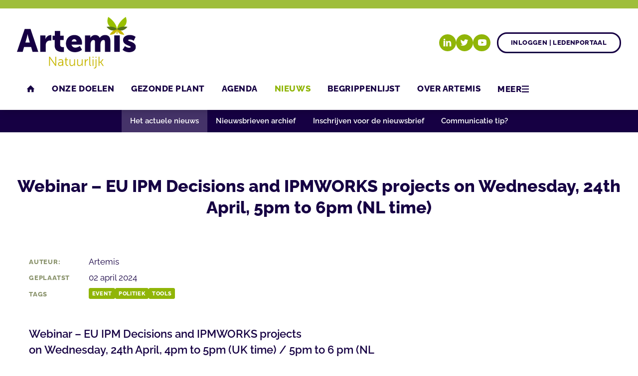

--- FILE ---
content_type: text/html; charset=UTF-8
request_url: https://www.artemisnatuurlijk.nl/nieuws/actueel/2024-04-03-webinar-eu-ipm-decisions-and-ipmworks-projects-on-wednesday-24th-april-5pm-to-6pm-nl-time-in-microsoft-teams
body_size: 5651
content:
<!DOCTYPE html>
<html lang="nl"><head><meta http-equiv="Content-Type" content="text/html; charset=UTF-8"><base href="https://www.artemisnatuurlijk.nl/"><title>Webinar – EU IPM Decisions and IPMWORKS projects on Wednesday, 24th April, 5pm to 6pm (NL time) - Artemis Natuurlijk</title><meta name="mobile-web-app-capable" content="yes"><meta name="apple-mobile-web-app-capable" content="yes"><meta name="apple-mobile-web-app-title" content="Webinar – EU IPM Decisions and IPMWORKS projects on Wednesday, 24th April, 5pm to 6pm (NL time) - Artemis Natuurlijk"><meta name="HandheldFriendly" content="true"><link rel="apple-touch-icon" sizes="180x180" href="/_/site-application/site/2/favicon/0d5e6c/apple-touch-icon.png"><link rel="mask-icon" href="/_/site-application/site/2/favicon/0d5e6c/safari-pinned-tab.svg" color="#a5bd51"><link rel="shortcut icon" href="/_/site-application/site/2/favicon/0d5e6c/favicon-48x48.ico"><link rel="icon" type="image/png" href="/_/site-application/site/2/favicon/0d5e6c/favicon-32x32.png" sizes="32x32"><link rel="icon" type="image/png" href="/_/site-application/site/2/favicon/0d5e6c/favicon-16x16.png" sizes="16x16"><link rel="icon" type="image/png" href="/_/site-application/site/2/favicon/0d5e6c/favicon-48x48.png" sizes="48x48"><link rel="icon" type="image/png" href="/_/site-application/site/2/favicon/0d5e6c/favicon-57x57.png" sizes="57x57"><link rel="icon" type="image/png" href="/_/site-application/site/2/favicon/0d5e6c/favicon-76x76.png" sizes="76x76"><link rel="icon" type="image/png" href="/_/site-application/site/2/favicon/0d5e6c/favicon-96x96.png" sizes="96x96"><link rel="icon" type="image/png" href="/_/site-application/site/2/favicon/0d5e6c/favicon-128x128.png" sizes="128x128"><link rel="icon" type="image/png" href="/_/site-application/site/2/favicon/0d5e6c/favicon-192x192.png" sizes="192x192"><link rel="icon" type="image/png" href="/_/site-application/site/2/favicon/0d5e6c/favicon-228x228.png" sizes="228x228"><link rel="icon" type="image/png" href="/_/site-application/site/2/favicon/0d5e6c/favicon-512x512.png" sizes="512x512"><link rel="manifest" href="/_/site-application/site/2/favicon/0d5e6c/web-app-manifest.json"><meta name="msapplication-config" content="/_/site-application/site/2/favicon/0d5e6c/browserconfig.xml"><meta name="msapplication-TileColor" content="#f3f7e7"><meta name="msapplication-TileImage" content="/_/site-application/site/2/favicon/0d5e6c/mstile-150x150.png"><meta name="theme-color" content="#a5bd51"><meta property="og:type" content="blog"><meta property="og:title" content="Webinar – EU IPM Decisions and IPMWORKS projects on Wednesday, 24th April, 5pm to 6pm (NL time)"><meta property="og:site_name" content="Artemis Natuurlijk"><meta name="description" content="Infografic over Biostimulanten"><meta property="og:url" content="https://www.artemisnatuurlijk.nl/nieuws/actueel/2024-04-03-webinar-eu-ipm-decisions-and-ipmworks-projects-on-wednesday-24th-april-5pm-to-6pm-nl-time-in-microsoft-teams"><meta name="g2:highlight:routing" content='{"internal":true,"vweb-app.v3":{"module":"article","settings":{"modelName":"weblog"},"route":{"name":"articles.article","params":[1358]}},"fetch-url":"\/_\/site-application\/site\/2\/blog\/weblog\/article\/1358\/highlight\/link"}'><meta property="og:image" content="f/files/showimage/large/website/symboolfotos/webinar/webinar.png"><script type="module" src="/apps/file/build/component-CT5WNMcC.js"></script><script type="module" src="/apps/framework/build/public-entrypoint-C51TzVN5.js"></script><script type="module" src="/apps/site/build/site-C6JZeDRT.js"></script><script type="module" src="/apps/event/build/ticket-sales-DHLYFIWN.js"></script><link type="text/css" href="/_/site-application/site/2/variables/0d5e6c/variables.css" rel="stylesheet"><meta name="viewport" content="width=device-width, viewport-fit=cover, initial-scale=1, user-scalable=0, minimal-ui"><meta name="theme-color" content="rgb(144, 181, 8)"><link rel="apple-touch-icon" sizes="180x180" href="/build/favicon/apple-touch-icon.png" nonce="h6YKqA4E83tWfGuh+Hk4F1N2"><link rel="icon" type="image/png" sizes="32x32" href="/build/favicon/favicon-32x32.png" nonce="h6YKqA4E83tWfGuh+Hk4F1N2"><link rel="icon" type="image/png" sizes="16x16" href="/build/favicon/favicon-16x16.png" nonce="h6YKqA4E83tWfGuh+Hk4F1N2"><link rel="manifest" href="/build/favicon/site.webmanifest" nonce="h6YKqA4E83tWfGuh+Hk4F1N2"><link rel="mask-icon" href="/build/favicon/safari-pinned-tab.svg" color="#98c000" nonce="h6YKqA4E83tWfGuh+Hk4F1N2"><link rel="shortcut icon" href="/build/favicon/favicon.ico" nonce="h6YKqA4E83tWfGuh+Hk4F1N2"><meta name="msapplication-TileColor" content="#ffffff"><meta name="msapplication-config" content="/build/favicon/browserconfig.xml"><meta name="theme-color" content="#ffffff"><link rel="stylesheet" type="text/css" href="/build/css/site/screen-CwdVPcn6.css" nonce="h6YKqA4E83tWfGuh+Hk4F1N2"><script type="module" nonce="h6YKqA4E83tWfGuh+Hk4F1N2">import _ from "/build/index-C53xAeOp.js"; _({'environment': 'development'});</script></head><body class="sub"><div class="c-header-wrapper js-header" data-text-color="dark"><header role="banner" class="c-header c-header--type-1"><div class="c-header__owner js-nav-append"><a class="c-logo" data-orientation="landscape" href="https://www.artemisnatuurlijk.nl/"><img src="https://www.artemisnatuurlijk.nl/_/site-application/site/2/user-param/0d5e6ce15a139f3b923ff16770e4f4d0/svg/theme-logo-vector"></a></div><div class="c-header__social"><a href="https://www.linkedin.com/company/artemisnatuurlijk" class="c-social-button">LinkedIn</a><a href="https://twitter.com/ArtemisNatuur" class="c-social-button">Twitter</a><a href="https://www.youtube.com/@ArtemisNatuurlijk" class="c-social-button">YouTube</a></div><div class="c-header__user"><a class="c-btn-light js-login-toggle">Inloggen | Ledenportaal
                </a></div><button class="c-header__hamburger c-nav-toggle" aria-expanded="false" aria-controls="nav"><svg class="c-nav-toggle__svg" viewBox="0 0 10 10" width="10" height="10"><path class="c-nav-toggle__burger" d="M0,1 10,1 M0,5 10,5 M0,9 10,9"></path><path class="c-nav-toggle__cross" d="M1,1 9,9 M5,5 5,5 M1,9 9,1"></path></svg></button></header></div><div class="c-subnav-wrapper"><nav class="c-subnav"><ul class="c-subnav__lvl c-subnav__lvl--1"><li class="c-subnav__item is-active is-current is-first"><a class="c-subnav__link" href="nieuws/actueel">Het actuele nieuws</a></li><li class="c-subnav__item"><a class="c-subnav__link" href="nieuws/nieuwsbrieven-archief">Nieuwsbrieven archief</a></li><li class="c-subnav__item"><a class="c-subnav__link" href="nieuws/inschrijven-nieuwsbrief">Inschrijven voor de nieuwsbrief</a></li><li class="c-subnav__item is-last"><a class="c-subnav__link" href="nieuws/communicatie-tip">Communicatie tip?</a></li></ul></nav></div><div class="c-breadcrumb-wrapper"><div class="c-breadcrumb"><div class="c-breadcrumb__header">U bent hier:
                </div><ul class="c-breadcrumb__list"><li class="c-breadcrumb__item"><a class="c-breadcrumb__link" href="">Home</a></li><li class="c-breadcrumb__item"><a class="c-breadcrumb__link" href="nieuws">Nieuws</a></li><li class="c-breadcrumb__item is-last"><a class="c-breadcrumb__link" href="nieuws/actueel">Het actuele nieuws</a></li></ul></div></div><div class="l-sub "><main><h1 class="c-page-title">Webinar – EU IPM Decisions and IPMWORKS projects on Wednesday, 24th April, 5pm to 6pm (NL time)</h1><div class="o-content-wrapper  " data-background-color=""><article class="c-blog"><article class="c-blog-article c-text"><header class="c-article-meta"><div class="c-article-meta__item"><p>Auteur:</p><p>Artemis</p></div><div class="c-article-meta__item"><p>Geplaatst</p><p>02 april 2024</p></div><div class="c-article-meta__item"><p>Tags</p><div class="c-tags"><a class="c-tag" href="nieuws/actueel/archief/event">event</a><a class="c-tag" href="nieuws/actueel/archief/politiek">Politiek</a><a class="c-tag" href="nieuws/actueel/archief/tools">tools</a></div></div></header><section class="c-text c-blog-article__message "><h3><strong>Webinar – EU IPM Decisions and IPMWORKS projects on <strong>Wednesday, 24th April, 4pm to 5pm (UK time) / 5pm to 6 pm (NL time) - in Microsoft Teams</strong></strong></h3>

<p>Dr Mark Ramsden (ADAS) will talk about the EU IPM Decisions and IPMWORKS projects, which together are supporting reduction of pesticide use across Europe.</p>

<p>IPMWORKS (101000339) has established an IPM demonstration farm network, to showcase the benefits of IPM and the application of integrated non-chemical control measures to reduce the need for pesticides. The project has created an online IPM Resource Toolbox, e-Learning modules, and case examples of IPM in action. IPMWORKS has promoted the concept of Holistic IPM, focused on the requirement to reduce the need for pesticides.</p>

<p>IPM Decisions (817617) addresses the second requirement by creating an online platform hosting decision support systems (DSS) for IPM, enabling users to better target pest monitoring and pesticide treatment according to need. DSS cover a diverse range of decision tools including pest monitoring and treatment thresholds, forecasting pest prevalence and damage, and systems for comparing pesticide treatment options.</p>

<p>During the session, Mark will demonstrate the online IPM Resource Toolbox and IPM Decisions Platform, highlight some examples of IPM in action, and discuss the next steps and opportunities for advancing IPM decision support.</p>

<p><strong>To register for the webinar please use this link: </strong><a href="https://warwick.ac.uk/fac/sci/lifesci/wcc/events/webinars/ipmdecisions">Webinar - IPM Decisions and IPMWORKS projects (warwick.ac.uk)</a></p>

<p><strong>A Teams link will be forwarded prior to the event.</strong></p>

<p>BASIS points have been applied for.</p>

<p>If you have any questions please email <a href="mailto:rosemary.collier@warwick.ac.uk">rosemary.collier@warwick.ac.uk</a> or <a href="mailto:Alex.Kelly.2@warwick.ac.uk">Alex.Kelly.2@warwick.ac.uk</a>.</p>

<p><img alt="" src="f/files/showimage/large/website/symboolfotos/webinar/webinar.png" style="height:418px;margin:8px 5px;width:800px;"></p></section></article></article></div></main></div><div class="c-footer-wrapper" data-text-color="light"><footer class="c-footer" role="contentinfo"><a class="c-footer__logo" data-orientation="" href="https://www.artemisnatuurlijk.nl/"><img src="https://www.artemisnatuurlijk.nl/_/site-application/site/2/user-param/0d5e6ce15a139f3b923ff16770e4f4d0/svg/theme-footer-logo"></a><div class="c-footer__contact"><div class="c-footer__contact__item"><p>Bereik ons op: 085 – 06 03 073  |  <a href="http://artemisnatuurlijk.nl">info@artemisnatuurlijk.nl</a></p></div></div><div class="c-footer__links"><div class="c-footer__social"><div class="c-social-links"><a href="https://www.linkedin.com/company/artemisnatuurlijk" class="c-social-button">LinkedIn</a><a href="https://twitter.com/ArtemisNatuur" class="c-social-button">Twitter</a><a href="https://www.youtube.com/@ArtemisNatuurlijk" class="c-social-button">YouTube</a></div></div><div class="c-footer__search"><div class="c-footer__search-form"><form class="c-search-form c-search-form--small" action="zoeken" method="get"><legend class="c-search-form__title">Zoeken</legend><input class="c-search-form__input" type="search" name="q" id="search_q" placeholder="Zoeken op de site"><input class="c-footer__search-btn" type="submit" value="zoeken"></form></div></div></div></footer><footer class="c-disclaimer"><div class="copyright">© 2026<span class="owner"> Vereniging Artemis</span></div><div class="verenigingenweb"><a href="https://verenigingenweb.nl"><img src="https://static.genkgo.com/branding/genkgo/logo_alt.svg" title="Verenigingenweb" alt="Verenigingenweb"></a></div></footer></div><div class="c-login-modal-wrap js-login-modal hide"><form class="c-login-modal" action="f/login/dologin?redir=/nieuws/actueel/2024-04-03-webinar-eu-ipm-decisions-and-ipmworks-projects-on-wednesday-24th-april-5pm-to-6pm-nl-time-in-microsoft-teams" method="post" enctype="application/x-www-form-urlencoded"><fieldset class="c-login-modal__fieldset"><label class="c-login-modal__label" for="uid">Gebruikersnaam</label><input class="c-login-modal__input" type="text" name="uid" id="f_uid" value="" placeholder="jouw-email@adres.nl" autofocus="autofocus" autocomplete="username"><br><label class="c-login-modal__label" for="password">Wachtwoord</label><input class="c-login-modal__input" type="password" name="password" id="f_password" placeholder="⋆ ⋆ ⋆ ⋆ ⋆ ⋆ ⋆" autocomplete="current-password"><br><label class="c-login-modal__label" id="label_remember"><input class="c-login-modal__checkbox" type="checkbox" id="login_remember" name="remember">Blijf ingelogd</label><input type="submit" class="c-login-modal__btn" value="Inloggen"><br><a class="c-login-modal__link" href="wachtwoord-vergeten">Wachtwoord vergeten?
                </a></fieldset></form><button class="c-login-modal__close c-close-btn js-login-toggle">close</button></div><nav class="c-nav" id="nav" role="navigation" data-more="Meer"><ul class="c-nav__lvl c-nav__lvl--1"><li class="c-nav__item is-first is-active"><a class="c-nav__link" href="">Home</a></li><li class="c-nav__item has-children"><a class="c-nav__link" href="onze-doelen">Onze doelen</a><ul class="c-nav__lvl c-nav__lvl--2"><li class="c-nav__item is-first is-last"><a class="c-nav__link" href="onze-doelen/posities">.</a></li></ul></li><li class="c-nav__item has-children"><a class="c-nav__link" href="gezonde-plant">Gezonde plant</a><ul class="c-nav__lvl c-nav__lvl--2"><li class="c-nav__item is-first"><a class="c-nav__link" href="gezonde-plant/waarom-gewasbescherming">Waarom gewasbescherming?</a></li><li class="c-nav__item"><a class="c-nav__link" href="gezonde-plant/biostimulanten">Biostimulanten</a></li><li class="c-nav__item"><a class="c-nav__link" href="gezonde-plant/semiochemicals">Semiochemicals</a></li><li class="c-nav__item"><a class="c-nav__link" href="gezonde-plant/natuurlijke-bestrijders">Natuurlijke bestrijders</a></li><li class="c-nav__item"><a class="c-nav__link" href="gezonde-plant/bioprotectants">Bioprotectants</a></li><li class="c-nav__item is-last"><a class="c-nav__link" href="gezonde-plant/chemische-gewasbeschermingsmidelen">Chemische gewasbeschermingsmidelen</a></li></ul></li><li class="c-nav__item has-children"><a class="c-nav__link" href="agenda">Agenda</a><ul class="c-nav__lvl c-nav__lvl--2"><li class="c-nav__item is-first"><a class="c-nav__link" href="agenda/info">Bijeenkomsten</a></li><li class="c-nav__item is-last"><a class="c-nav__link" href="agenda/kalenderweergave">Kalenderweergave</a></li></ul></li><li class="c-nav__item is-active has-children"><a class="c-nav__link" href="nieuws">Nieuws</a><ul class="c-nav__lvl c-nav__lvl--2"><li class="c-nav__item is-active is-current is-first"><a class="c-nav__link" href="nieuws/actueel">Het actuele nieuws</a></li><li class="c-nav__item"><a class="c-nav__link" href="nieuws/nieuwsbrieven-archief">Nieuwsbrieven archief</a></li><li class="c-nav__item"><a class="c-nav__link" href="nieuws/inschrijven-nieuwsbrief">Inschrijven voor de nieuwsbrief</a></li><li class="c-nav__item is-last"><a class="c-nav__link" href="nieuws/communicatie-tip">Communicatie tip?</a></li></ul></li><li class="c-nav__item"><a class="c-nav__link" href="begrippenlijst">Begrippenlijst</a></li><li class="c-nav__item has-children"><a class="c-nav__link" href="over-artemis">Over Artemis</a><ul class="c-nav__lvl c-nav__lvl--2"><li class="c-nav__item is-first"><a class="c-nav__link" href="over-artemis/missie-visie-en-uitdagingen">Missie, visie en uitdagingen</a></li><li class="c-nav__item"><a class="c-nav__link" href="over-artemis/bestuur">Bestuur</a></li><li class="c-nav__item"><a class="c-nav__link" href="over-artemis/onze-leden">Onze leden</a></li><li class="c-nav__item has-children"><a class="c-nav__link" href="over-artemis/lid-worden">Lid worden?</a><ul class="c-nav__lvl c-nav__lvl--3"><li class="c-nav__item is-first"><a class="c-nav__link" href="over-artemis/lid-worden/waarom-lid-worden">Waarom lid worden van Artemis?</a></li><li class="c-nav__item"><a class="c-nav__link" href="over-artemis/lid-worden/aanmelden-lidmaatschap">Aanmelden lidmaatschap</a></li><li class="c-nav__item is-last"><a class="c-nav__link" href="over-artemis/lid-worden/aanvraagproces">Het traject naar lidmaatschap</a></li></ul></li><li class="c-nav__item"><a class="c-nav__link" href="over-artemis/samenwerking">Samenwerking</a></li><li class="c-nav__item"><a class="c-nav__link" href="over-artemis/contact">Contact</a></li><li class="c-nav__item"><a class="c-nav__link" href="over-artemis/huishoudelijk">Huishoudelijk</a></li><li class="c-nav__item"><a class="c-nav__link" href="over-artemis/willem-ravensberg-award">Willem Ravensberg Award</a></li><li class="c-nav__item is-last"><a class="c-nav__link" href="over-artemis/video">Video</a></li></ul></li><li class="c-nav__item has-children"><a class="c-nav__link" href="ledenportaal">Ledenportaal</a><ul class="c-nav__lvl c-nav__lvl--2"><li class="c-nav__item is-first"><a class="c-nav__link" href="ledenportaal/home">Home</a></li><li class="c-nav__item"><a class="c-nav__link" href="ledenportaal/commissies">Commissies</a></li><li class="c-nav__item has-children"><a class="c-nav__link" href="ledenportaal/themagroepen">Themagroepen</a><ul class="c-nav__lvl c-nav__lvl--3"><li class="c-nav__item is-first"><a class="c-nav__link" href="ledenportaal/themagroepen/tg-communicatie-profilering">TG Communicatie &amp; Profilering</a></li><li class="c-nav__item"><a class="c-nav__link" href="ledenportaal/themagroepen/tg-kennis-bewustwording">TG Kennis &amp; Bewustwording</a></li><li class="c-nav__item"><a class="c-nav__link" href="ledenportaal/themagroepen/tg-wet-en-regelgeving-gewasbescherming">tg-wet en regelgeving Gewasbescherming</a></li><li class="c-nav__item"><a class="c-nav__link" href="ledenportaal/themagroepen/tg-wet-regelgeving-biostimulanten">TG Wet- &amp; Regelgeving Biostimulanten</a></li><li class="c-nav__item"><a class="c-nav__link" href="ledenportaal/themagroepen/wg-biologische-bestrijders-bestuivers">WG biologische bestrijders &amp; bestuivers</a></li><li class="c-nav__item is-last"><a class="c-nav__link" href="ledenportaal/themagroepen/wg-bioprotectants">WG Bioprotectants</a></li></ul></li><li class="c-nav__item has-children"><a class="c-nav__link" href="ledenportaal/praktijkproeven">Praktijkproeven</a><ul class="c-nav__lvl c-nav__lvl--3"><li class="c-nav__item is-first"><a class="c-nav__link" href="ledenportaal/praktijkproeven/akkerbouw">Akkerbouw</a></li><li class="c-nav__item"><a class="c-nav__link" href="ledenportaal/praktijkproeven/sierteelt">Sierteelt</a></li><li class="c-nav__item is-last"><a class="c-nav__link" href="ledenportaal/praktijkproeven/bloembollen">Bloembollen</a></li></ul></li><li class="c-nav__item has-children"><a class="c-nav__link" href="ledenportaal/up2023">Up2023</a><ul class="c-nav__lvl c-nav__lvl--3"><li class="c-nav__item is-first"><a class="c-nav__link" href="ledenportaal/up2023/doel-1">Doel 1: Planten en teeltsystemen zijn weerbaar</a></li><li class="c-nav__item"><a class="c-nav__link" href="ledenportaal/up2023/doel-2">Doel 2: Land- en tuinbouw en natuur zijn met elkaar verbonden</a></li><li class="c-nav__item"><a class="c-nav__link" href="ledenportaal/up2023/doel-3">Doel 3: Nagenoeg zonder emissies naar het milieu en nagenoeg geen residuen op producten</a></li><li class="c-nav__item"><a class="c-nav__link" href="ledenportaal/up2023/acties">Toegewezen acties</a></li><li class="c-nav__item is-last"><a class="c-nav__link" href="ledenportaal/up2023/afstemmingsgroep">Afstemmingsgroep Artemis</a></li></ul></li><li class="c-nav__item has-children"><a class="c-nav__link" href="ledenportaal/projecten">Projecten</a><ul class="c-nav__lvl c-nav__lvl--3"><li class="c-nav__item is-first"><a class="c-nav__link" href="ledenportaal/projecten/akkerbouw-op-zand">Akkerbouw op zand</a></li><li class="c-nav__item"><a class="c-nav__link" href="ledenportaal/projecten/groen-op-zaad">Groen op zaad</a></li><li class="c-nav__item"><a class="c-nav__link" href="ledenportaal/projecten/cropmix">Cropmix</a></li><li class="c-nav__item is-last"><a class="c-nav__link" href="ledenportaal/projecten/deltaplan-biodiversiteitsherstel">Deltaplan Biodiversiteitsherstel</a></li></ul></li><li class="c-nav__item"><a class="c-nav__link" href="ledenportaal/fotoalbum">Fotoalbum</a></li><li class="c-nav__item has-children"><a class="c-nav__link" href="ledenportaal/mijn-profiel">Mijn profiel</a><ul class="c-nav__lvl c-nav__lvl--3"><li class="c-nav__item is-first"><a class="c-nav__link" href="ledenportaal/mijn-profiel/mijn-gegevens">Mijn gegevens</a></li><li class="c-nav__item"><a class="c-nav__link" href="ledenportaal/mijn-profiel/mijn-evenementen">Mijn evenementen</a></li><li class="c-nav__item"><a class="c-nav__link" href="ledenportaal/mijn-profiel/wachtwoord-wijzigen">Wachtwoord wijzigen</a></li><li class="c-nav__item"><a class="c-nav__link" href="ledenportaal/mijn-profiel/mijn-pasfoto">Mijn pasfoto</a></li><li class="c-nav__item"><a class="c-nav__link" href="ledenportaal/mijn-profiel/mijn-abonnementen">Mijn abonnementen</a></li><li class="c-nav__item is-last"><a class="c-nav__link" href="ledenportaal/mijn-profiel/mijn-collegas">Mijn collega's</a></li></ul></li><li class="c-nav__item has-children"><a class="c-nav__link" href="ledenportaal/vacatures">Vacatures</a><ul class="c-nav__lvl c-nav__lvl--3"><li class="c-nav__item is-first"><a class="c-nav__link" href="ledenportaal/vacatures/bestuursvoorzitter">Bestuursvoorzitter</a></li><li class="c-nav__item is-last"><a class="c-nav__link" href="ledenportaal/vacatures/penningmeester">Penningmeester</a></li></ul></li><li class="c-nav__item is-last has-children"><a class="c-nav__link" href="ledenportaal/documentstructuur">Documentstructuur</a><ul class="c-nav__lvl c-nav__lvl--3"><li class="c-nav__item is-first"><a class="c-nav__link" href="ledenportaal/documentstructuur/bestanden">Gepubliceerde bestanden</a></li><li class="c-nav__item is-last"><a class="c-nav__link" href="ledenportaal/documentstructuur/werkdocumenten">Werkdocumenten</a></li></ul></li></ul></li><li class="c-nav__item is-last has-children"><a class="c-nav__link" href="artemis-events">Events</a><ul class="c-nav__lvl c-nav__lvl--2"><li class="c-nav__item is-first"><a class="c-nav__link" href="artemis-events/2024-jubileum">Jubileum 2024</a></li><li class="c-nav__item"><a class="c-nav__link" href="artemis-events/2024-fieldtrip-biocontrol">Fieldtrip Biocontrol 2024</a></li><li class="c-nav__item is-last"><a class="c-nav__link" href="artemis-events/2025-11-kennisdag-terugblik">Kennisdag 2025</a></li></ul></li><li class="c-nav__item is-mobile-only"><a class="c-nav__link js-login-toggle" href="login">Inloggen</a></li></ul></nav></body></html>


--- FILE ---
content_type: text/css; charset=UTF-8
request_url: https://www.artemisnatuurlijk.nl/_/site-application/site/2/variables/0d5e6c/variables.css
body_size: 570
content:
:root {
  --theme-logo-vector: url("https://www.artemisnatuurlijk.nl/_/site-application/site/2/user-param/0d5e6c/svg/theme-logo-vector");
  --theme-logo-raster: url("https://www.artemisnatuurlijk.nl/_/site-application/site/2/user-param/0d5e6c/image/theme-logo-raster");
  --theme-logo-orientation: "landscape";
  --theme-color-primary: rgb(144, 181, 8);
  --theme-color-primary-r: 144;
  --theme-color-primary-g: 181;
  --theme-color-primary-b: 8;
  --theme-color-primary-hex: #90b508;
  --theme-color-primary-hsl: hsl(72.8324, 91.5344%, 37.0588%);
  --theme-color-primary-h: 72.8324;
  --theme-color-primary-s: 91.5344%;
  --theme-color-primary-l: 37.0588%;
  --theme-color-secondary: rgb(192, 166, 0);
  --theme-color-secondary-r: 192;
  --theme-color-secondary-g: 166;
  --theme-color-secondary-b: 0;
  --theme-color-secondary-hex: #c0a600;
  --theme-color-secondary-hsl: hsl(51.875, 100%, 37.6471%);
  --theme-color-secondary-h: 51.875;
  --theme-color-secondary-s: 100%;
  --theme-color-secondary-l: 37.6471%;
  --theme-footer-background-color: rgb(18, 0, 64);
  --theme-footer-background-color-r: 18;
  --theme-footer-background-color-g: 0;
  --theme-footer-background-color-b: 64;
  --theme-footer-background-color-hex: #120040;
  --theme-footer-background-color-hsl: hsl(256.875, 100%, 12.549%);
  --theme-footer-background-color-h: 256.875;
  --theme-footer-background-color-s: 100%;
  --theme-footer-background-color-l: 12.549%;
  --theme-footer-text-color: "light";
  --theme-footer-logo: url("https://www.artemisnatuurlijk.nl/_/site-application/site/2/user-param/0d5e6c/svg/theme-footer-logo");
  --theme-header-background-color: rgb(255, 255, 255);
  --theme-header-background-color-r: 255;
  --theme-header-background-color-g: 255;
  --theme-header-background-color-b: 255;
  --theme-header-background-color-hex: #ffffff;
  --theme-header-background-color-hsl: hsl(0, 0%, 100%);
  --theme-header-background-color-h: 0;
  --theme-header-background-color-s: 0%;
  --theme-header-background-color-l: 100%;
  --theme-header-border: 1;
  --theme-header-border-color: rgb(159, 190, 58);
  --theme-header-border-color-r: 159;
  --theme-header-border-color-g: 190;
  --theme-header-border-color-b: 58;
  --theme-header-border-color-hex: #9fbe3a;
  --theme-header-border-color-hsl: hsl(74.0909, 53.2258%, 48.6275%);
  --theme-header-border-color-h: 74.0909;
  --theme-header-border-color-s: 53.2258%;
  --theme-header-border-color-l: 48.6275%;
  --theme-header-text-color: "dark";
  --theme-header-type: 1;
  --theme-border-radius: 1;
  --theme-blog-object-type: "card";
  --theme-event-object-type: "card";
  --theme-slider-slide-type: 1;
  --theme-slider-nav-type: 1;
  --theme-slider-aspect-ratio: "3:1";
  --theme-slider-bleed: 1;
  --theme-genkgo-logo: "light";
}


--- FILE ---
content_type: text/css
request_url: https://www.artemisnatuurlijk.nl/build/css/site/screen-CwdVPcn6.css
body_size: 98909
content:
/*!
 * jQuery UI CSS Framework 1.13.2
 * http://jqueryui.com
 *
 * Copyright jQuery Foundation and other contributors
 * Released under the MIT license.
 * http://jquery.org/license
 *
 * http://api.jqueryui.com/category/theming/
 */.ui-helper-hidden{display:none}.ui-helper-hidden-accessible{border:0;clip:rect(0 0 0 0);height:1px;margin:-1px;overflow:hidden;padding:0;position:absolute;width:1px}.ui-helper-reset{margin:0;padding:0;border:0;outline:0;line-height:1.3;text-decoration:none;font-size:100%;list-style:none}.ui-helper-clearfix:before,.ui-helper-clearfix:after{content:"";display:table;border-collapse:collapse}.ui-helper-clearfix:after{clear:both}.ui-helper-zfix{width:100%;height:100%;top:0;left:0;position:absolute;opacity:0;-ms-filter:"alpha(opacity=0)"}.ui-front{z-index:100}.ui-state-disabled{cursor:default!important;pointer-events:none}.ui-icon{display:inline-block;vertical-align:middle;margin-top:-.25em;position:relative;text-indent:-99999px;overflow:hidden;background-repeat:no-repeat}.ui-widget-icon-block{left:50%;margin-left:-8px;display:block}.ui-widget-overlay{position:fixed;top:0;left:0;width:100%;height:100%}/*!
 * jQuery UI CSS Framework 1.13.2
 * http://jqueryui.com
 *
 * Copyright jQuery Foundation and other contributors
 * Released under the MIT license.
 * http://jquery.org/license
 *
 * http://api.jqueryui.com/category/theming/
 *
 * To view and modify this theme, visit http://jqueryui.com/themeroller/
 */.ui-widget{font-family:Arial,Helvetica,sans-serif;font-size:1em}.ui-widget .ui-widget{font-size:1em}.ui-widget input,.ui-widget select,.ui-widget textarea,.ui-widget button{font-family:Arial,Helvetica,sans-serif;font-size:1em}.ui-widget.ui-widget-content{border:1px solid #c5c5c5}.ui-widget-content{border:1px solid #dddddd;background:#fff;color:#333}.ui-widget-content a{color:#333}.ui-widget-header{border:1px solid #dddddd;background:#e9e9e9;color:#333;font-weight:700}.ui-widget-header a{color:#333}.ui-state-default,.ui-widget-content .ui-state-default,.ui-widget-header .ui-state-default,.ui-button,html .ui-button.ui-state-disabled:hover,html .ui-button.ui-state-disabled:active{border:1px solid #c5c5c5;background:#f6f6f6;font-weight:400;color:#454545}.ui-state-default a,.ui-state-default a:link,.ui-state-default a:visited,a.ui-button,a:link.ui-button,a:visited.ui-button,.ui-button{color:#454545;text-decoration:none}.ui-state-hover,.ui-widget-content .ui-state-hover,.ui-widget-header .ui-state-hover,.ui-state-focus,.ui-widget-content .ui-state-focus,.ui-widget-header .ui-state-focus,.ui-button:hover,.ui-button:focus{border:1px solid #cccccc;background:#ededed;font-weight:400;color:#2b2b2b}.ui-state-hover a,.ui-state-hover a:hover,.ui-state-hover a:link,.ui-state-hover a:visited,.ui-state-focus a,.ui-state-focus a:hover,.ui-state-focus a:link,.ui-state-focus a:visited,a.ui-button:hover,a.ui-button:focus{color:#2b2b2b;text-decoration:none}.ui-visual-focus{box-shadow:0 0 3px 1px #5e9ed6}.ui-state-active,.ui-widget-content .ui-state-active,.ui-widget-header .ui-state-active,a.ui-button:active,.ui-button:active,.ui-button.ui-state-active:hover{border:1px solid #003eff;background:#007fff;font-weight:400;color:#fff}.ui-icon-background,.ui-state-active .ui-icon-background{border:#003eff;background-color:#fff}.ui-state-active a,.ui-state-active a:link,.ui-state-active a:visited{color:#fff;text-decoration:none}.ui-state-highlight,.ui-widget-content .ui-state-highlight,.ui-widget-header .ui-state-highlight{border:1px solid #dad55e;background:#fffa90;color:#777620}.ui-state-checked{border:1px solid #dad55e;background:#fffa90}.ui-state-highlight a,.ui-widget-content .ui-state-highlight a,.ui-widget-header .ui-state-highlight a{color:#777620}.ui-state-error,.ui-widget-content .ui-state-error,.ui-widget-header .ui-state-error{border:1px solid #f1a899;background:#fddfdf;color:#5f3f3f}.ui-state-error a,.ui-widget-content .ui-state-error a,.ui-widget-header .ui-state-error a,.ui-state-error-text,.ui-widget-content .ui-state-error-text,.ui-widget-header .ui-state-error-text{color:#5f3f3f}.ui-priority-primary,.ui-widget-content .ui-priority-primary,.ui-widget-header .ui-priority-primary{font-weight:700}.ui-priority-secondary,.ui-widget-content .ui-priority-secondary,.ui-widget-header .ui-priority-secondary{opacity:.7;-ms-filter:"alpha(opacity=70)";font-weight:400}.ui-state-disabled,.ui-widget-content .ui-state-disabled,.ui-widget-header .ui-state-disabled{opacity:.35;-ms-filter:"alpha(opacity=35)";background-image:none}.ui-state-disabled .ui-icon{-ms-filter:"alpha(opacity=35)"}.ui-icon{width:16px;height:16px}.ui-icon,.ui-widget-content .ui-icon{background-image:url(/build/img/ui-icons_444444_256x240.png)}.ui-widget-header .ui-icon{background-image:url(/build/img/ui-icons_444444_256x240.png)}.ui-state-hover .ui-icon,.ui-state-focus .ui-icon,.ui-button:hover .ui-icon,.ui-button:focus .ui-icon{background-image:url(/build/img/ui-icons_555555_256x240.png)}.ui-state-active .ui-icon,.ui-button:active .ui-icon{background-image:url(/build/img/ui-icons_ffffff_256x240.png)}.ui-state-highlight .ui-icon,.ui-button .ui-state-highlight.ui-icon{background-image:url(/build/img/ui-icons_777620_256x240.png)}.ui-state-error .ui-icon,.ui-state-error-text .ui-icon{background-image:url(/build/img/ui-icons_cc0000_256x240.png)}.ui-button .ui-icon{background-image:url(/build/img/ui-icons_777777_256x240.png)}.ui-icon-blank.ui-icon-blank.ui-icon-blank{background-image:none}.ui-icon-caret-1-n{background-position:0 0}.ui-icon-caret-1-ne{background-position:-16px 0}.ui-icon-caret-1-e{background-position:-32px 0}.ui-icon-caret-1-se{background-position:-48px 0}.ui-icon-caret-1-s{background-position:-65px 0}.ui-icon-caret-1-sw{background-position:-80px 0}.ui-icon-caret-1-w{background-position:-96px 0}.ui-icon-caret-1-nw{background-position:-112px 0}.ui-icon-caret-2-n-s{background-position:-128px 0}.ui-icon-caret-2-e-w{background-position:-144px 0}.ui-icon-triangle-1-n{background-position:0 -16px}.ui-icon-triangle-1-ne{background-position:-16px -16px}.ui-icon-triangle-1-e{background-position:-32px -16px}.ui-icon-triangle-1-se{background-position:-48px -16px}.ui-icon-triangle-1-s{background-position:-65px -16px}.ui-icon-triangle-1-sw{background-position:-80px -16px}.ui-icon-triangle-1-w{background-position:-96px -16px}.ui-icon-triangle-1-nw{background-position:-112px -16px}.ui-icon-triangle-2-n-s{background-position:-128px -16px}.ui-icon-triangle-2-e-w{background-position:-144px -16px}.ui-icon-arrow-1-n{background-position:0 -32px}.ui-icon-arrow-1-ne{background-position:-16px -32px}.ui-icon-arrow-1-e{background-position:-32px -32px}.ui-icon-arrow-1-se{background-position:-48px -32px}.ui-icon-arrow-1-s{background-position:-65px -32px}.ui-icon-arrow-1-sw{background-position:-80px -32px}.ui-icon-arrow-1-w{background-position:-96px -32px}.ui-icon-arrow-1-nw{background-position:-112px -32px}.ui-icon-arrow-2-n-s{background-position:-128px -32px}.ui-icon-arrow-2-ne-sw{background-position:-144px -32px}.ui-icon-arrow-2-e-w{background-position:-160px -32px}.ui-icon-arrow-2-se-nw{background-position:-176px -32px}.ui-icon-arrowstop-1-n{background-position:-192px -32px}.ui-icon-arrowstop-1-e{background-position:-208px -32px}.ui-icon-arrowstop-1-s{background-position:-224px -32px}.ui-icon-arrowstop-1-w{background-position:-240px -32px}.ui-icon-arrowthick-1-n{background-position:1px -48px}.ui-icon-arrowthick-1-ne{background-position:-16px -48px}.ui-icon-arrowthick-1-e{background-position:-32px -48px}.ui-icon-arrowthick-1-se{background-position:-48px -48px}.ui-icon-arrowthick-1-s{background-position:-64px -48px}.ui-icon-arrowthick-1-sw{background-position:-80px -48px}.ui-icon-arrowthick-1-w{background-position:-96px -48px}.ui-icon-arrowthick-1-nw{background-position:-112px -48px}.ui-icon-arrowthick-2-n-s{background-position:-128px -48px}.ui-icon-arrowthick-2-ne-sw{background-position:-144px -48px}.ui-icon-arrowthick-2-e-w{background-position:-160px -48px}.ui-icon-arrowthick-2-se-nw{background-position:-176px -48px}.ui-icon-arrowthickstop-1-n{background-position:-192px -48px}.ui-icon-arrowthickstop-1-e{background-position:-208px -48px}.ui-icon-arrowthickstop-1-s{background-position:-224px -48px}.ui-icon-arrowthickstop-1-w{background-position:-240px -48px}.ui-icon-arrowreturnthick-1-w{background-position:0 -64px}.ui-icon-arrowreturnthick-1-n{background-position:-16px -64px}.ui-icon-arrowreturnthick-1-e{background-position:-32px -64px}.ui-icon-arrowreturnthick-1-s{background-position:-48px -64px}.ui-icon-arrowreturn-1-w{background-position:-64px -64px}.ui-icon-arrowreturn-1-n{background-position:-80px -64px}.ui-icon-arrowreturn-1-e{background-position:-96px -64px}.ui-icon-arrowreturn-1-s{background-position:-112px -64px}.ui-icon-arrowrefresh-1-w{background-position:-128px -64px}.ui-icon-arrowrefresh-1-n{background-position:-144px -64px}.ui-icon-arrowrefresh-1-e{background-position:-160px -64px}.ui-icon-arrowrefresh-1-s{background-position:-176px -64px}.ui-icon-arrow-4{background-position:0 -80px}.ui-icon-arrow-4-diag{background-position:-16px -80px}.ui-icon-extlink{background-position:-32px -80px}.ui-icon-newwin{background-position:-48px -80px}.ui-icon-refresh{background-position:-64px -80px}.ui-icon-shuffle{background-position:-80px -80px}.ui-icon-transfer-e-w{background-position:-96px -80px}.ui-icon-transferthick-e-w{background-position:-112px -80px}.ui-icon-folder-collapsed{background-position:0 -96px}.ui-icon-folder-open{background-position:-16px -96px}.ui-icon-document{background-position:-32px -96px}.ui-icon-document-b{background-position:-48px -96px}.ui-icon-note{background-position:-64px -96px}.ui-icon-mail-closed{background-position:-80px -96px}.ui-icon-mail-open{background-position:-96px -96px}.ui-icon-suitcase{background-position:-112px -96px}.ui-icon-comment{background-position:-128px -96px}.ui-icon-person{background-position:-144px -96px}.ui-icon-print{background-position:-160px -96px}.ui-icon-trash{background-position:-176px -96px}.ui-icon-locked{background-position:-192px -96px}.ui-icon-unlocked{background-position:-208px -96px}.ui-icon-bookmark{background-position:-224px -96px}.ui-icon-tag{background-position:-240px -96px}.ui-icon-home{background-position:0 -112px}.ui-icon-flag{background-position:-16px -112px}.ui-icon-calendar{background-position:-32px -112px}.ui-icon-cart{background-position:-48px -112px}.ui-icon-pencil{background-position:-64px -112px}.ui-icon-clock{background-position:-80px -112px}.ui-icon-disk{background-position:-96px -112px}.ui-icon-calculator{background-position:-112px -112px}.ui-icon-zoomin{background-position:-128px -112px}.ui-icon-zoomout{background-position:-144px -112px}.ui-icon-search{background-position:-160px -112px}.ui-icon-wrench{background-position:-176px -112px}.ui-icon-gear{background-position:-192px -112px}.ui-icon-heart{background-position:-208px -112px}.ui-icon-star{background-position:-224px -112px}.ui-icon-link{background-position:-240px -112px}.ui-icon-cancel{background-position:0 -128px}.ui-icon-plus{background-position:-16px -128px}.ui-icon-plusthick{background-position:-32px -128px}.ui-icon-minus{background-position:-48px -128px}.ui-icon-minusthick{background-position:-64px -128px}.ui-icon-close{background-position:-80px -128px}.ui-icon-closethick{background-position:-96px -128px}.ui-icon-key{background-position:-112px -128px}.ui-icon-lightbulb{background-position:-128px -128px}.ui-icon-scissors{background-position:-144px -128px}.ui-icon-clipboard{background-position:-160px -128px}.ui-icon-copy{background-position:-176px -128px}.ui-icon-contact{background-position:-192px -128px}.ui-icon-image{background-position:-208px -128px}.ui-icon-video{background-position:-224px -128px}.ui-icon-script{background-position:-240px -128px}.ui-icon-alert{background-position:0 -144px}.ui-icon-info{background-position:-16px -144px}.ui-icon-notice{background-position:-32px -144px}.ui-icon-help{background-position:-48px -144px}.ui-icon-check{background-position:-64px -144px}.ui-icon-bullet{background-position:-80px -144px}.ui-icon-radio-on{background-position:-96px -144px}.ui-icon-radio-off{background-position:-112px -144px}.ui-icon-pin-w{background-position:-128px -144px}.ui-icon-pin-s{background-position:-144px -144px}.ui-icon-play{background-position:0 -160px}.ui-icon-pause{background-position:-16px -160px}.ui-icon-seek-next{background-position:-32px -160px}.ui-icon-seek-prev{background-position:-48px -160px}.ui-icon-seek-end{background-position:-64px -160px}.ui-icon-seek-start,.ui-icon-seek-first{background-position:-80px -160px}.ui-icon-stop{background-position:-96px -160px}.ui-icon-eject{background-position:-112px -160px}.ui-icon-volume-off{background-position:-128px -160px}.ui-icon-volume-on{background-position:-144px -160px}.ui-icon-power{background-position:0 -176px}.ui-icon-signal-diag{background-position:-16px -176px}.ui-icon-signal{background-position:-32px -176px}.ui-icon-battery-0{background-position:-48px -176px}.ui-icon-battery-1{background-position:-64px -176px}.ui-icon-battery-2{background-position:-80px -176px}.ui-icon-battery-3{background-position:-96px -176px}.ui-icon-circle-plus{background-position:0 -192px}.ui-icon-circle-minus{background-position:-16px -192px}.ui-icon-circle-close{background-position:-32px -192px}.ui-icon-circle-triangle-e{background-position:-48px -192px}.ui-icon-circle-triangle-s{background-position:-64px -192px}.ui-icon-circle-triangle-w{background-position:-80px -192px}.ui-icon-circle-triangle-n{background-position:-96px -192px}.ui-icon-circle-arrow-e{background-position:-112px -192px}.ui-icon-circle-arrow-s{background-position:-128px -192px}.ui-icon-circle-arrow-w{background-position:-144px -192px}.ui-icon-circle-arrow-n{background-position:-160px -192px}.ui-icon-circle-zoomin{background-position:-176px -192px}.ui-icon-circle-zoomout{background-position:-192px -192px}.ui-icon-circle-check{background-position:-208px -192px}.ui-icon-circlesmall-plus{background-position:0 -208px}.ui-icon-circlesmall-minus{background-position:-16px -208px}.ui-icon-circlesmall-close{background-position:-32px -208px}.ui-icon-squaresmall-plus{background-position:-48px -208px}.ui-icon-squaresmall-minus{background-position:-64px -208px}.ui-icon-squaresmall-close{background-position:-80px -208px}.ui-icon-grip-dotted-vertical{background-position:0 -224px}.ui-icon-grip-dotted-horizontal{background-position:-16px -224px}.ui-icon-grip-solid-vertical{background-position:-32px -224px}.ui-icon-grip-solid-horizontal{background-position:-48px -224px}.ui-icon-gripsmall-diagonal-se{background-position:-64px -224px}.ui-icon-grip-diagonal-se{background-position:-80px -224px}.ui-corner-all,.ui-corner-top,.ui-corner-left,.ui-corner-tl{border-top-left-radius:3px}.ui-corner-all,.ui-corner-top,.ui-corner-right,.ui-corner-tr{border-top-right-radius:3px}.ui-corner-all,.ui-corner-bottom,.ui-corner-left,.ui-corner-bl{border-bottom-left-radius:3px}.ui-corner-all,.ui-corner-bottom,.ui-corner-right,.ui-corner-br{border-bottom-right-radius:3px}.ui-widget-overlay{background:#aaa;opacity:.3;-ms-filter:"alpha(opacity=30)"}.ui-widget-shadow{box-shadow:0 0 5px #666}/*!
 * jQuery UI Datepicker 1.13.2
 * http://jqueryui.com
 *
 * Copyright jQuery Foundation and other contributors
 * Released under the MIT license.
 * http://jquery.org/license
 *
 * http://api.jqueryui.com/datepicker/#theming
 */.ui-datepicker{width:17em;padding:.2em .2em 0;display:none}.ui-datepicker .ui-datepicker-header{position:relative;padding:.2em 0}.ui-datepicker .ui-datepicker-prev,.ui-datepicker .ui-datepicker-next{position:absolute;top:2px;width:1.8em;height:1.8em}.ui-datepicker .ui-datepicker-prev-hover,.ui-datepicker .ui-datepicker-next-hover{top:1px}.ui-datepicker .ui-datepicker-prev{left:2px}.ui-datepicker .ui-datepicker-next{right:2px}.ui-datepicker .ui-datepicker-prev-hover{left:1px}.ui-datepicker .ui-datepicker-next-hover{right:1px}.ui-datepicker .ui-datepicker-prev span,.ui-datepicker .ui-datepicker-next span{display:block;position:absolute;left:50%;margin-left:-8px;top:50%;margin-top:-8px}.ui-datepicker .ui-datepicker-title{margin:0 2.3em;line-height:1.8em;text-align:center}.ui-datepicker .ui-datepicker-title select{font-size:1em;margin:1px 0}.ui-datepicker select.ui-datepicker-month,.ui-datepicker select.ui-datepicker-year{width:45%}.ui-datepicker table{width:100%;font-size:.9em;border-collapse:collapse;margin:0 0 .4em}.ui-datepicker th{padding:.7em .3em;text-align:center;font-weight:700;border:0}.ui-datepicker td{border:0;padding:1px}.ui-datepicker td span,.ui-datepicker td a{display:block;padding:.2em;text-align:right;text-decoration:none}.ui-datepicker .ui-datepicker-buttonpane{background-image:none;margin:.7em 0 0;padding:0 .2em;border-left:0;border-right:0;border-bottom:0}.ui-datepicker .ui-datepicker-buttonpane button{float:right;margin:.5em .2em .4em;cursor:pointer;padding:.2em .6em .3em;width:auto;overflow:visible}.ui-datepicker .ui-datepicker-buttonpane button.ui-datepicker-current{float:left}.ui-datepicker.ui-datepicker-multi{width:auto}.ui-datepicker-multi .ui-datepicker-group{float:left}.ui-datepicker-multi .ui-datepicker-group table{width:95%;margin:0 auto .4em}.ui-datepicker-multi-2 .ui-datepicker-group{width:50%}.ui-datepicker-multi-3 .ui-datepicker-group{width:33.3%}.ui-datepicker-multi-4 .ui-datepicker-group{width:25%}.ui-datepicker-multi .ui-datepicker-group-last .ui-datepicker-header,.ui-datepicker-multi .ui-datepicker-group-middle .ui-datepicker-header{border-left-width:0}.ui-datepicker-multi .ui-datepicker-buttonpane{clear:left}.ui-datepicker-row-break{clear:both;width:100%;font-size:0}.ui-datepicker-rtl{direction:rtl}.ui-datepicker-rtl .ui-datepicker-prev{right:2px;left:auto}.ui-datepicker-rtl .ui-datepicker-next{left:2px;right:auto}.ui-datepicker-rtl .ui-datepicker-prev:hover{right:1px;left:auto}.ui-datepicker-rtl .ui-datepicker-next:hover{left:1px;right:auto}.ui-datepicker-rtl .ui-datepicker-buttonpane{clear:right}.ui-datepicker-rtl .ui-datepicker-buttonpane button{float:left}.ui-datepicker-rtl .ui-datepicker-buttonpane button.ui-datepicker-current,.ui-datepicker-rtl .ui-datepicker-group{float:right}.ui-datepicker-rtl .ui-datepicker-group-last .ui-datepicker-header,.ui-datepicker-rtl .ui-datepicker-group-middle .ui-datepicker-header{border-right-width:0;border-left-width:1px}.ui-datepicker .ui-icon{display:block;text-indent:-99999px;overflow:hidden;background-repeat:no-repeat;left:.5em;top:.3em}body.lb-disable-scrolling{overflow:hidden}.lightboxOverlay{position:absolute;top:0;left:0;z-index:9999;background-color:#000;filter:progid:DXImageTransform.Microsoft.Alpha(Opacity=80);opacity:.8;display:none}.lightbox{position:absolute;left:0;width:100%;z-index:10000;text-align:center;line-height:0;font-weight:400;outline:none}.lightbox .lb-image{display:block;height:auto;max-width:inherit;max-height:none;border-radius:3px;border:4px solid white}.lightbox a img{border:none}.lb-outerContainer{position:relative;*zoom: 1;width:250px;height:250px;margin:0 auto;border-radius:4px;background-color:#fff}.lb-outerContainer:after{content:"";display:table;clear:both}.lb-loader{position:absolute;top:43%;left:0;height:25%;width:100%;text-align:center;line-height:0}.lb-cancel{display:block;width:32px;height:32px;margin:0 auto;background:url(/build/img/loading.gif) no-repeat}.lb-nav{position:absolute;top:0;left:0;height:100%;width:100%;z-index:10}.lb-container>.nav{left:0}.lb-nav a{outline:none;background-image:url([data-uri])}.lb-prev,.lb-next{height:100%;cursor:pointer;display:block}.lb-nav a.lb-prev{width:34%;left:0;float:left;background:url(/build/img/prev.png) left 48% no-repeat;filter:progid:DXImageTransform.Microsoft.Alpha(Opacity=0);opacity:0;transition:opacity .6s}.lb-nav a.lb-prev:hover{filter:progid:DXImageTransform.Microsoft.Alpha(Opacity=100);opacity:1}.lb-nav a.lb-next{width:64%;right:0;float:right;background:url(/build/img/next.png) right 48% no-repeat;filter:progid:DXImageTransform.Microsoft.Alpha(Opacity=0);opacity:0;transition:opacity .6s}.lb-nav a.lb-next:hover{filter:progid:DXImageTransform.Microsoft.Alpha(Opacity=100);opacity:1}.lb-dataContainer{margin:0 auto;padding-top:5px;*zoom: 1;width:100%;border-bottom-left-radius:4px;border-bottom-right-radius:4px}.lb-dataContainer:after{content:"";display:table;clear:both}.lb-data{padding:0 4px;color:#ccc}.lb-data .lb-details{width:85%;float:left;text-align:left;line-height:1.1em}.lb-data .lb-caption{font-size:13px;font-weight:700;line-height:1em}.lb-data .lb-caption a{color:#4ae}.lb-data .lb-number{display:block;clear:left;padding-bottom:1em;font-size:12px;color:#999}.lb-data .lb-close{display:block;float:right;width:30px;height:30px;background:url(/build/img/close.png) top right no-repeat;text-align:right;outline:none;filter:progid:DXImageTransform.Microsoft.Alpha(Opacity=70);opacity:.7;transition:opacity .2s}.lb-data .lb-close:hover{cursor:pointer;filter:progid:DXImageTransform.Microsoft.Alpha(Opacity=100);opacity:1}/*! normalize.css v5.0.0 | MIT License | github.com/necolas/normalize.css */html{font-family:sans-serif;line-height:1.15;-ms-text-size-adjust:100%;-webkit-text-size-adjust:100%}body{margin:0}article,aside,footer,header,nav,section{display:block}h1{font-size:2em;margin:.67em 0}figcaption,figure,main{display:block}figure{margin:1em 40px}hr{box-sizing:content-box;height:0;overflow:visible}pre{font-family:monospace,monospace;font-size:1em}a{background-color:transparent;-webkit-text-decoration-skip:objects}a:active,a:hover{outline-width:0}abbr[title]{border-bottom:none;text-decoration:underline;-webkit-text-decoration:underline dotted;text-decoration:underline dotted}b,strong{font-weight:inherit}b,strong{font-weight:bolder}code,kbd,samp{font-family:monospace,monospace;font-size:1em}dfn{font-style:italic}mark{background-color:#ff0;color:#000}small{font-size:80%}sub,sup{font-size:75%;line-height:0;position:relative;vertical-align:baseline}sub{bottom:-.25em}sup{top:-.5em}audio,video{display:inline-block}audio:not([controls]){display:none;height:0}img{border-style:none}svg:not(:root){overflow:hidden}button,input,optgroup,select,textarea{font-family:sans-serif;font-size:100%;line-height:1.15;margin:0}button,input{overflow:visible}button,select{text-transform:none}button,html [type=button],[type=reset],[type=submit]{-webkit-appearance:button}button::-moz-focus-inner,[type=button]::-moz-focus-inner,[type=reset]::-moz-focus-inner,[type=submit]::-moz-focus-inner{border-style:none;padding:0}button:-moz-focusring,[type=button]:-moz-focusring,[type=reset]:-moz-focusring,[type=submit]:-moz-focusring{outline:1px dotted ButtonText}fieldset{border:1px solid #c0c0c0;margin:0 2px;padding:.35em .625em .75em}legend{box-sizing:border-box;color:inherit;display:table;max-width:100%;padding:0;white-space:normal}progress{display:inline-block;vertical-align:baseline}textarea{overflow:auto}[type=checkbox],[type=radio]{box-sizing:border-box;padding:0}[type=number]::-webkit-inner-spin-button,[type=number]::-webkit-outer-spin-button{height:auto}[type=search]{-webkit-appearance:textfield;outline-offset:-2px}[type=search]::-webkit-search-cancel-button,[type=search]::-webkit-search-decoration{-webkit-appearance:none}::-webkit-file-upload-button{-webkit-appearance:button;font:inherit}details,menu{display:block}summary{display:list-item}canvas{display:inline-block}template{display:none}[hidden]{display:none}/*!
 * FullCalendar v3.10.5
 * Docs & License: https://fullcalendar.io/
 * (c) 2019 Adam Shaw
 */.fc{direction:ltr;text-align:left}.fc-rtl{text-align:right}body .fc{font-size:1em}.fc-highlight{background:#bce8f1;opacity:.3}.fc-bgevent{background:#8fdf82;opacity:.3}.fc-nonbusiness{background:#d7d7d7}.fc button{box-sizing:border-box;margin:0;height:2.1em;padding:0 .6em;font-size:1em;white-space:nowrap;cursor:pointer}.fc button::-moz-focus-inner{margin:0;padding:0}.fc-state-default{border:1px solid}.fc-state-default.fc-corner-left{border-top-left-radius:4px;border-bottom-left-radius:4px}.fc-state-default.fc-corner-right{border-top-right-radius:4px;border-bottom-right-radius:4px}.fc button .fc-icon{position:relative;top:-.05em;margin:0 .2em;vertical-align:middle}.fc-state-default{background-color:#f5f5f5;background-image:linear-gradient(to bottom,#fff,#e6e6e6);background-repeat:repeat-x;border-color:#e6e6e6 #e6e6e6 #bfbfbf;border-color:rgba(0,0,0,.1) rgba(0,0,0,.1) rgba(0,0,0,.25);color:#333;text-shadow:0 1px 1px rgba(255,255,255,.75);box-shadow:inset 0 1px #fff3,0 1px 2px #0000000d}.fc-state-hover,.fc-state-down,.fc-state-active,.fc-state-disabled{color:#333;background-color:#e6e6e6}.fc-state-hover{color:#333;text-decoration:none;background-position:0 -15px;transition:background-position .1s linear}.fc-state-down,.fc-state-active{background-color:#ccc;background-image:none;box-shadow:inset 0 2px 4px #00000026,0 1px 2px #0000000d}.fc-state-disabled{cursor:default;background-image:none;opacity:.65;box-shadow:none}.fc-button-group{display:inline-block}.fc .fc-button-group>*{float:left;margin:0 0 0 -1px}.fc .fc-button-group>:first-child{margin-left:0}.fc-popover{position:absolute;box-shadow:0 2px 6px #00000026}.fc-popover .fc-header{padding:2px 4px}.fc-popover .fc-header .fc-title{margin:0 2px}.fc-popover .fc-header .fc-close{cursor:pointer}.fc-ltr .fc-popover .fc-header .fc-title,.fc-rtl .fc-popover .fc-header .fc-close{float:left}.fc-rtl .fc-popover .fc-header .fc-title,.fc-ltr .fc-popover .fc-header .fc-close{float:right}.fc-divider{border-style:solid;border-width:1px}hr.fc-divider{height:0;margin:0;padding:0 0 2px;border-width:1px 0}.fc-clear{clear:both}.fc-bg,.fc-bgevent-skeleton,.fc-highlight-skeleton,.fc-helper-skeleton{position:absolute;top:0;left:0;right:0}.fc-bg{bottom:0}.fc-bg table{height:100%}.fc table{width:100%;box-sizing:border-box;table-layout:fixed;border-collapse:collapse;border-spacing:0;font-size:1em}.fc th{text-align:center}.fc th,.fc td{border-style:solid;border-width:1px;padding:0;vertical-align:top}.fc td.fc-today{border-style:double}a[data-goto]{cursor:pointer}a[data-goto]:hover{text-decoration:underline}.fc .fc-row{border-style:solid;border-width:0}.fc-row table{border-left:0 hidden transparent;border-right:0 hidden transparent;border-bottom:0 hidden transparent}.fc-row:first-child table{border-top:0 hidden transparent}.fc-row{position:relative}.fc-row .fc-bg{z-index:1}.fc-row .fc-bgevent-skeleton,.fc-row .fc-highlight-skeleton{bottom:0}.fc-row .fc-bgevent-skeleton table,.fc-row .fc-highlight-skeleton table{height:100%}.fc-row .fc-highlight-skeleton td,.fc-row .fc-bgevent-skeleton td{border-color:transparent}.fc-row .fc-bgevent-skeleton{z-index:2}.fc-row .fc-highlight-skeleton{z-index:3}.fc-row .fc-content-skeleton{position:relative;z-index:4;padding-bottom:2px}.fc-row .fc-helper-skeleton{z-index:5}.fc .fc-row .fc-content-skeleton table,.fc .fc-row .fc-content-skeleton td,.fc .fc-row .fc-helper-skeleton td{background:none;border-color:transparent}.fc-row .fc-content-skeleton td,.fc-row .fc-helper-skeleton td{border-bottom:0}.fc-row .fc-content-skeleton tbody td,.fc-row .fc-helper-skeleton tbody td{border-top:0}.fc-scroller{-webkit-overflow-scrolling:touch}.fc-scroller>.fc-day-grid,.fc-scroller>.fc-time-grid{position:relative;width:100%}.fc-event{position:relative;display:block;font-size:.85em;line-height:1.3;border-radius:3px;border:1px solid #3a87ad}.fc-event,.fc-event-dot{background-color:#3a87ad}.fc-event,.fc-event:hover{color:#fff;text-decoration:none}.fc-event[href],.fc-event.fc-draggable{cursor:pointer}.fc-not-allowed,.fc-not-allowed .fc-event{cursor:not-allowed}.fc-event .fc-bg{z-index:1;background:#fff;opacity:.25}.fc-event .fc-content{position:relative;z-index:2}.fc-event .fc-resizer{position:absolute;z-index:4}.fc-event .fc-resizer{display:none}.fc-event.fc-allow-mouse-resize .fc-resizer,.fc-event.fc-selected .fc-resizer{display:block}.fc-event.fc-selected .fc-resizer:before{content:"";position:absolute;z-index:9999;top:50%;left:50%;width:40px;height:40px;margin-left:-20px;margin-top:-20px}.fc-event.fc-selected{z-index:9999!important;box-shadow:0 2px 5px #0003}.fc-event.fc-selected.fc-dragging{box-shadow:0 2px 7px #0000004d}.fc-h-event.fc-selected:before{content:"";position:absolute;z-index:3;top:-10px;bottom:-10px;left:0;right:0}.fc-ltr .fc-h-event.fc-not-start,.fc-rtl .fc-h-event.fc-not-end{margin-left:0;border-left-width:0;padding-left:1px;border-top-left-radius:0;border-bottom-left-radius:0}.fc-ltr .fc-h-event.fc-not-end,.fc-rtl .fc-h-event.fc-not-start{margin-right:0;border-right-width:0;padding-right:1px;border-top-right-radius:0;border-bottom-right-radius:0}.fc-ltr .fc-h-event .fc-start-resizer,.fc-rtl .fc-h-event .fc-end-resizer{cursor:w-resize;left:-1px}.fc-ltr .fc-h-event .fc-end-resizer,.fc-rtl .fc-h-event .fc-start-resizer{cursor:e-resize;right:-1px}.fc-h-event.fc-allow-mouse-resize .fc-resizer{width:7px;top:-1px;bottom:-1px}.fc-h-event.fc-selected .fc-resizer{border-radius:4px;border-width:1px;width:6px;height:6px;border-style:solid;border-color:inherit;background:#fff;top:50%;margin-top:-4px}.fc-ltr .fc-h-event.fc-selected .fc-start-resizer,.fc-rtl .fc-h-event.fc-selected .fc-end-resizer{margin-left:-4px}.fc-ltr .fc-h-event.fc-selected .fc-end-resizer,.fc-rtl .fc-h-event.fc-selected .fc-start-resizer{margin-right:-4px}.fc-day-grid-event{margin:1px 2px 0;padding:0 1px}tr:first-child>td>.fc-day-grid-event{margin-top:2px}.fc-day-grid-event.fc-selected:after{content:"";position:absolute;z-index:1;top:-1px;right:-1px;bottom:-1px;left:-1px;background:#000;opacity:.25}.fc-day-grid-event .fc-content{white-space:nowrap;overflow:hidden}.fc-day-grid-event .fc-time{font-weight:700}.fc-ltr .fc-day-grid-event.fc-allow-mouse-resize .fc-start-resizer,.fc-rtl .fc-day-grid-event.fc-allow-mouse-resize .fc-end-resizer{margin-left:-2px}.fc-ltr .fc-day-grid-event.fc-allow-mouse-resize .fc-end-resizer,.fc-rtl .fc-day-grid-event.fc-allow-mouse-resize .fc-start-resizer{margin-right:-2px}a.fc-more{margin:1px 3px;font-size:.85em;cursor:pointer;text-decoration:none}a.fc-more:hover{text-decoration:underline}.fc-limited{display:none}.fc-day-grid .fc-row{z-index:1}.fc-more-popover{z-index:2;width:220px}.fc-more-popover .fc-event-container{padding:10px}.fc-now-indicator{position:absolute;border:0 solid red}.fc-unselectable{-webkit-user-select:none;-moz-user-select:none;user-select:none;-webkit-touch-callout:none;-webkit-tap-highlight-color:rgba(0,0,0,0)}.fc-unthemed th,.fc-unthemed td,.fc-unthemed thead,.fc-unthemed tbody,.fc-unthemed .fc-divider,.fc-unthemed .fc-row,.fc-unthemed .fc-content,.fc-unthemed .fc-popover,.fc-unthemed .fc-list-view,.fc-unthemed .fc-list-heading td{border-color:#ddd}.fc-unthemed .fc-popover{background-color:#fff}.fc-unthemed .fc-divider,.fc-unthemed .fc-popover .fc-header,.fc-unthemed .fc-list-heading td{background:#eee}.fc-unthemed .fc-popover .fc-header .fc-close{color:#666}.fc-unthemed td.fc-today{background:#fcf8e3}.fc-unthemed .fc-disabled-day{background:#d7d7d7;opacity:.3}.fc-icon{display:inline-block;height:1em;line-height:1em;font-size:1em;text-align:center;overflow:hidden;font-family:Courier New,Courier,monospace;-webkit-touch-callout:none;-webkit-user-select:none;-moz-user-select:none;user-select:none}.fc-icon:after{position:relative}.fc-icon-left-single-arrow:after{content:"‹";font-weight:700;font-size:200%;top:-7%}.fc-icon-right-single-arrow:after{content:"›";font-weight:700;font-size:200%;top:-7%}.fc-icon-left-double-arrow:after{content:"«";font-size:160%;top:-7%}.fc-icon-right-double-arrow:after{content:"»";font-size:160%;top:-7%}.fc-icon-left-triangle:after{content:"◄";font-size:125%;top:3%}.fc-icon-right-triangle:after{content:"►";font-size:125%;top:3%}.fc-icon-down-triangle:after{content:"▼";font-size:125%;top:2%}.fc-icon-x:after{content:"×";font-size:200%;top:6%}.fc-unthemed .fc-popover{border-width:1px;border-style:solid}.fc-unthemed .fc-popover .fc-header .fc-close{font-size:.9em;margin-top:2px}.fc-unthemed .fc-list-item:hover td{background-color:#f5f5f5}.ui-widget .fc-disabled-day{background-image:none}.fc-popover>.ui-widget-header+.ui-widget-content{border-top:0}.ui-widget .fc-event{color:#fff;text-decoration:none;font-weight:400}.ui-widget td.fc-axis{font-weight:400}.fc-time-grid .fc-slats .ui-widget-content{background:none}.fc.fc-bootstrap3 a{text-decoration:none}.fc.fc-bootstrap3 a[data-goto]:hover{text-decoration:underline}.fc-bootstrap3 hr.fc-divider{border-color:inherit}.fc-bootstrap3 .fc-today.alert{border-radius:0}.fc-bootstrap3 .fc-popover .panel-body{padding:0}.fc-bootstrap3 .fc-time-grid .fc-slats table{background:none}.fc.fc-bootstrap4 a{text-decoration:none}.fc.fc-bootstrap4 a[data-goto]:hover{text-decoration:underline}.fc-bootstrap4 hr.fc-divider{border-color:inherit}.fc-bootstrap4 .fc-today.alert{border-radius:0}.fc-bootstrap4 a.fc-event:not([href]):not([tabindex]){color:#fff}.fc-bootstrap4 .fc-popover.card{position:absolute}.fc-bootstrap4 .fc-popover .card-body{padding:0}.fc-bootstrap4 .fc-time-grid .fc-slats table{background:none}.fc-toolbar{text-align:center}.fc-toolbar.fc-header-toolbar{margin-bottom:1em}.fc-toolbar.fc-footer-toolbar{margin-top:1em}.fc-toolbar .fc-left{float:left}.fc-toolbar .fc-right{float:right}.fc-toolbar .fc-center{display:inline-block}.fc .fc-toolbar>*>*{float:left;margin-left:.75em}.fc .fc-toolbar>*>:first-child{margin-left:0}.fc-toolbar h2{margin:0}.fc-toolbar button{position:relative}.fc-toolbar .fc-state-hover,.fc-toolbar .ui-state-hover{z-index:2}.fc-toolbar .fc-state-down{z-index:3}.fc-toolbar .fc-state-active,.fc-toolbar .ui-state-active{z-index:4}.fc-toolbar button:focus{z-index:5}.fc-view-container *,.fc-view-container *:before,.fc-view-container *:after{box-sizing:content-box}.fc-view,.fc-view>table{position:relative;z-index:1}.fc-basicWeek-view .fc-content-skeleton,.fc-basicDay-view .fc-content-skeleton{padding-bottom:1em}.fc-basic-view .fc-body .fc-row{min-height:4em}.fc-row.fc-rigid{overflow:hidden}.fc-row.fc-rigid .fc-content-skeleton{position:absolute;top:0;left:0;right:0}.fc-day-top.fc-other-month{opacity:.3}.fc-basic-view .fc-week-number,.fc-basic-view .fc-day-number{padding:2px}.fc-basic-view th.fc-week-number,.fc-basic-view th.fc-day-number{padding:0 2px}.fc-ltr .fc-basic-view .fc-day-top .fc-day-number{float:right}.fc-rtl .fc-basic-view .fc-day-top .fc-day-number{float:left}.fc-ltr .fc-basic-view .fc-day-top .fc-week-number{float:left;border-radius:0 0 3px}.fc-rtl .fc-basic-view .fc-day-top .fc-week-number{float:right;border-radius:0 0 0 3px}.fc-basic-view .fc-day-top .fc-week-number{min-width:1.5em;text-align:center;background-color:#f2f2f2;color:gray}.fc-basic-view td.fc-week-number{text-align:center}.fc-basic-view td.fc-week-number>*{display:inline-block;min-width:1.25em}.fc-agenda-view .fc-day-grid{position:relative;z-index:2}.fc-agenda-view .fc-day-grid .fc-row{min-height:3em}.fc-agenda-view .fc-day-grid .fc-row .fc-content-skeleton{padding-bottom:1em}.fc .fc-axis{vertical-align:middle;padding:0 4px;white-space:nowrap}.fc-ltr .fc-axis{text-align:right}.fc-rtl .fc-axis{text-align:left}.fc-time-grid-container,.fc-time-grid{position:relative;z-index:1}.fc-time-grid{min-height:100%}.fc-time-grid table{border:0 hidden transparent}.fc-time-grid>.fc-bg{z-index:1}.fc-time-grid .fc-slats,.fc-time-grid>hr{position:relative;z-index:2}.fc-time-grid .fc-content-col{position:relative}.fc-time-grid .fc-content-skeleton{position:absolute;z-index:3;top:0;left:0;right:0}.fc-time-grid .fc-business-container{position:relative;z-index:1}.fc-time-grid .fc-bgevent-container{position:relative;z-index:2}.fc-time-grid .fc-highlight-container{position:relative;z-index:3}.fc-time-grid .fc-event-container{position:relative;z-index:4}.fc-time-grid .fc-now-indicator-line{z-index:5}.fc-time-grid .fc-helper-container{position:relative;z-index:6}.fc-time-grid .fc-slats td{height:1.5em;border-bottom:0}.fc-time-grid .fc-slats .fc-minor td{border-top-style:dotted}.fc-time-grid .fc-highlight-container{position:relative}.fc-time-grid .fc-highlight{position:absolute;left:0;right:0}.fc-ltr .fc-time-grid .fc-event-container{margin:0 2.5% 0 2px}.fc-rtl .fc-time-grid .fc-event-container{margin:0 2px 0 2.5%}.fc-time-grid .fc-event,.fc-time-grid .fc-bgevent{position:absolute;z-index:1}.fc-time-grid .fc-bgevent{left:0;right:0}.fc-v-event.fc-not-start{border-top-width:0;padding-top:1px;border-top-left-radius:0;border-top-right-radius:0}.fc-v-event.fc-not-end{border-bottom-width:0;padding-bottom:1px;border-bottom-left-radius:0;border-bottom-right-radius:0}.fc-time-grid-event{overflow:hidden}.fc-time-grid-event.fc-selected{overflow:visible}.fc-time-grid-event.fc-selected .fc-bg{display:none}.fc-time-grid-event .fc-content{overflow:hidden}.fc-time-grid-event .fc-time,.fc-time-grid-event .fc-title{padding:0 1px}.fc-time-grid-event .fc-time{font-size:.85em;white-space:nowrap}.fc-time-grid-event.fc-short .fc-content{white-space:nowrap}.fc-time-grid-event.fc-short .fc-time,.fc-time-grid-event.fc-short .fc-title{display:inline-block;vertical-align:top}.fc-time-grid-event.fc-short .fc-time span{display:none}.fc-time-grid-event.fc-short .fc-time:before{content:attr(data-start)}.fc-time-grid-event.fc-short .fc-time:after{content:" - "}.fc-time-grid-event.fc-short .fc-title{font-size:.85em;padding:0}.fc-time-grid-event.fc-allow-mouse-resize .fc-resizer{left:0;right:0;bottom:0;height:8px;overflow:hidden;line-height:8px;font-size:11px;font-family:monospace;text-align:center;cursor:s-resize}.fc-time-grid-event.fc-allow-mouse-resize .fc-resizer:after{content:"="}.fc-time-grid-event.fc-selected .fc-resizer{border-radius:5px;border-width:1px;width:8px;height:8px;border-style:solid;border-color:inherit;background:#fff;left:50%;margin-left:-5px;bottom:-5px}.fc-time-grid .fc-now-indicator-line{border-top-width:1px;left:0;right:0}.fc-time-grid .fc-now-indicator-arrow{margin-top:-5px}.fc-ltr .fc-time-grid .fc-now-indicator-arrow{left:0;border-width:5px 0 5px 6px;border-top-color:transparent;border-bottom-color:transparent}.fc-rtl .fc-time-grid .fc-now-indicator-arrow{right:0;border-width:5px 6px 5px 0;border-top-color:transparent;border-bottom-color:transparent}.fc-event-dot{display:inline-block;width:10px;height:10px;border-radius:5px}.fc-rtl .fc-list-view{direction:rtl}.fc-list-view{border-width:1px;border-style:solid}.fc .fc-list-table{table-layout:auto}.fc-list-table td{border-width:1px 0 0;padding:8px 14px}.fc-list-table tr:first-child td{border-top-width:0}.fc-list-heading{border-bottom-width:1px}.fc-list-heading td{font-weight:700}.fc-ltr .fc-list-heading-main{float:left}.fc-ltr .fc-list-heading-alt,.fc-rtl .fc-list-heading-main{float:right}.fc-rtl .fc-list-heading-alt{float:left}.fc-list-item.fc-has-url{cursor:pointer}.fc-list-item-marker,.fc-list-item-time{white-space:nowrap;width:1px}.fc-ltr .fc-list-item-marker{padding-right:0}.fc-rtl .fc-list-item-marker{padding-left:0}.fc-list-item-title a{text-decoration:none;color:inherit}.fc-list-item-title a[href]:hover{text-decoration:underline}.fc-list-empty-wrap2{position:absolute;top:0;left:0;right:0;bottom:0}.fc-list-empty-wrap1{width:100%;height:100%;display:table}.fc-list-empty{display:table-cell;vertical-align:middle;text-align:center}.fc-unthemed .fc-list-empty{background-color:#eee}/*!
 * Cropper v3.1.6
 * https://github.com/fengyuanchen/cropper
 *
 * Copyright (c) 2014-2018 Chen Fengyuan
 * Released under the MIT license
 *
 * Date: 2018-03-01T13:33:39.581Z
 */.cropper-container{direction:ltr;font-size:0;line-height:0;position:relative;touch-action:none;-webkit-user-select:none;-moz-user-select:none;user-select:none}.cropper-container img{display:block;height:100%;image-orientation:0deg;max-height:none!important;max-width:none!important;min-height:0!important;min-width:0!important;width:100%}.cropper-wrap-box,.cropper-canvas,.cropper-drag-box,.cropper-crop-box,.cropper-modal{bottom:0;left:0;position:absolute;right:0;top:0}.cropper-wrap-box,.cropper-canvas{overflow:hidden}.cropper-drag-box{background-color:#fff;opacity:0}.cropper-modal{background-color:#000;opacity:.5}.cropper-view-box{display:block;height:100%;outline-color:#3399ffbf;outline:1px solid #39f;overflow:hidden;width:100%}.cropper-dashed{border:0 dashed #eee;display:block;opacity:.5;position:absolute}.cropper-dashed.dashed-h{border-bottom-width:1px;border-top-width:1px;height:33.33333%;left:0;top:33.33333%;width:100%}.cropper-dashed.dashed-v{border-left-width:1px;border-right-width:1px;height:100%;left:33.33333%;top:0;width:33.33333%}.cropper-center{display:block;height:0;left:50%;opacity:.75;position:absolute;top:50%;width:0}.cropper-center:before,.cropper-center:after{background-color:#eee;content:" ";display:block;position:absolute}.cropper-center:before{height:1px;left:-3px;top:0;width:7px}.cropper-center:after{height:7px;left:0;top:-3px;width:1px}.cropper-face,.cropper-line,.cropper-point{display:block;height:100%;opacity:.1;position:absolute;width:100%}.cropper-face{background-color:#fff;left:0;top:0}.cropper-line{background-color:#39f}.cropper-line.line-e{cursor:ew-resize;right:-3px;top:0;width:5px}.cropper-line.line-n{cursor:ns-resize;height:5px;left:0;top:-3px}.cropper-line.line-w{cursor:ew-resize;left:-3px;top:0;width:5px}.cropper-line.line-s{bottom:-3px;cursor:ns-resize;height:5px;left:0}.cropper-point{background-color:#39f;height:5px;opacity:.75;width:5px}.cropper-point.point-e{cursor:ew-resize;margin-top:-3px;right:-3px;top:50%}.cropper-point.point-n{cursor:ns-resize;left:50%;margin-left:-3px;top:-3px}.cropper-point.point-w{cursor:ew-resize;left:-3px;margin-top:-3px;top:50%}.cropper-point.point-s{bottom:-3px;cursor:s-resize;left:50%;margin-left:-3px}.cropper-point.point-ne{cursor:nesw-resize;right:-3px;top:-3px}.cropper-point.point-nw{cursor:nwse-resize;left:-3px;top:-3px}.cropper-point.point-sw{bottom:-3px;cursor:nesw-resize;left:-3px}.cropper-point.point-se{bottom:-3px;cursor:nwse-resize;height:20px;opacity:1;right:-3px;width:20px}@media (min-width: 768px){.cropper-point.point-se{height:15px;width:15px}}@media (min-width: 992px){.cropper-point.point-se{height:10px;width:10px}}@media (min-width: 1200px){.cropper-point.point-se{height:5px;opacity:.75;width:5px}}.cropper-point.point-se:before{background-color:#39f;bottom:-50%;content:" ";display:block;height:200%;opacity:0;position:absolute;right:-50%;width:200%}.cropper-invisible{opacity:0}.cropper-bg{background-image:url([data-uri])}.cropper-hide{display:block;height:0;position:absolute;width:0}.cropper-hidden{display:none!important}.cropper-move{cursor:move}.cropper-crop{cursor:crosshair}.cropper-disabled .cropper-drag-box,.cropper-disabled .cropper-face,.cropper-disabled .cropper-line,.cropper-disabled .cropper-point{cursor:not-allowed}@font-face{font-display:swap;font-family:Raleway;font-style:normal;font-weight:400;src:url(/build/fonts/raleway-v28-latin-regular-D4TnAZR_.woff2) format("woff2")}@font-face{font-display:swap;font-family:Raleway;font-style:italic;font-weight:400;src:url(/build/fonts/raleway-v28-latin-italic-BPpYvb5y.woff2) format("woff2")}@font-face{font-display:swap;font-family:Raleway;font-style:normal;font-weight:500;src:url(/build/fonts/raleway-v28-latin-500-C7lqZ_p4.woff2) format("woff2")}@font-face{font-display:swap;font-family:Raleway;font-style:normal;font-weight:600;src:url(/build/fonts/raleway-v28-latin-600-qlcT-kco.woff2) format("woff2")}@font-face{font-display:swap;font-family:Raleway;font-style:normal;font-weight:700;src:url(/build/fonts/raleway-v28-latin-700-DEwj128R.woff2) format("woff2")}@font-face{font-display:swap;font-family:Raleway;font-style:normal;font-weight:800;src:url(/build/fonts/raleway-v28-latin-800-GcJccCw7.woff2) format("woff2")}@font-face{font-display:swap;font-family:Raleway;font-style:normal;font-weight:900;src:url(/build/fonts/raleway-v28-latin-900-BmHkje5z.woff2) format("woff2")}.slick-slider{position:relative;display:block;box-sizing:border-box;-webkit-touch-callout:none;-webkit-user-select:none;-moz-user-select:none;user-select:none;touch-action:pan-y;-webkit-tap-highlight-color:transparent}.slick-list{position:relative;overflow:hidden;display:block;margin:0;padding:0}.slick-list:focus{outline:none}.slick-list.dragging{cursor:pointer;cursor:hand}.slick-slider .slick-track,.slick-slider .slick-list{transform:translateZ(0)}.slick-track{position:relative;left:0;top:0;display:block;margin-left:auto;margin-right:auto}.slick-track:before,.slick-track:after{content:"";display:table}.slick-track:after{clear:both}.slick-loading .slick-track{visibility:hidden}.slick-slide{float:left;height:100%;min-height:1px;display:none}[dir=rtl] .slick-slide{float:right}.slick-slide img{display:block}.slick-slide.slick-loading img{display:none}.slick-slide.dragging img{pointer-events:none}.slick-initialized .slick-slide{display:block}.slick-loading .slick-slide{visibility:hidden}.slick-vertical .slick-slide{display:block;height:auto;border:1px solid transparent}.slick-arrow.slick-hidden{display:none}:root{--measure: 70ch;--ratio: 1.5;--s-5: calc(var(--s-4) / var(--ratio));--s-4: calc(var(--s-3) / var(--ratio));--s-3: calc(var(--s-2) / var(--ratio));--s-2: calc(var(--s-1) / var(--ratio));--s-1: calc(var(--s0) / var(--ratio));--s0: 1rem;--s1: calc(var(--s0) * var(--ratio));--s2: calc(var(--s1) * var(--ratio));--s3: calc(var(--s2) * var(--ratio));--s4: calc(var(--s3) * var(--ratio));--s5: calc(var(--s4) * var(--ratio));--font-family-system: -apple-system, BlinkMacSystemFont, Segoe UI, Roboto, Helvetica, Arial, sans-serif;--font-family-base: var(--theme-font-family-base, var(--font-family-system));--font-family-heading: var(--theme-font-family-heading, var(--font-family-base));--font-size-base: 1rem;--font-size-xxxsmall: .5rem;--font-size-xxsmall: .6666rem;--font-size-xsmall: .75rem;--font-size-small: .875rem;--font-size-medium: 1.125rem;--font-size-large: 1.25rem;--font-size-xlarge: 1.5rem;--font-size-xxlarge: 2rem;--font-size-xxxlarge: 4rem;--font-weight-black: 800;--font-weight-bold: 600;--font-weight-medium: 400;--font-weight-regular: 300;--font-weight-light: 200;--font-weight-thin: 100;--color-primary: hsl(var(--color-primary-hsl));--color-primary-h: var(--theme-color-primary-h, 203);--color-primary-s: var(--theme-color-primary-s, 76%);--color-primary-l: var(--theme-color-primary-l, 45%);--color-primary-hsl: var(--color-primary-h) var(--color-primary-s) var(--color-primary-l);--color-primary-r: var(--theme-color-primary-r, 28);--color-primary-g: var(--theme-color-primary-g, 135);--color-primary-b: var(--theme-color-primary-b, 202);--color-primary--light: hsl(var(--color-primary-h) var(--color-primary-s) calc(var(--color-primary-l) + 5%));--color-primary--lighter: hsl(var(--color-primary-h) var(--color-primary-s) calc(var(--color-primary-l) + 10%));--color-primary--lightest: hsl(var(--color-primary-h) var(--color-primary-s) calc(var(--color-primary-l) + 15%));--color-primary--dark: hsl(var(--color-primary-h) var(--color-primary-s) calc(var(--color-primary-l) - 5%));--color-primary--darker: hsl(var(--color-primary-h) var(--color-primary-s) calc(var(--color-primary-l) - 10%));--color-primary--darkest: hsl(var(--color-primary-h) var(--color-primary-s) calc(var(--color-primary-l) - 15%));--color-secondary: hsl(var(--color-secondary-hsl));--color-secondary-h: var(--theme-color-secondary-h, 181);--color-secondary-s: var(--theme-color-secondary-s, 100%);--color-secondary-l: var(--theme-color-secondary-l, 34%);--color-secondary-hsl: var(--color-secondary-h) var(--color-secondary-s) var(--color-secondary-l);--color-secondary-r: var(--theme-color-secondary-r, 0);--color-secondary-g: var(--theme-color-secondary-g, 171);--color-secondary-b: var(--theme-color-secondary-b, 173);--color-secondary--light: hsl(var(--color-secondary-h) var(--color-secondary-s) calc(var(--color-secondary-l) + 5%));--color-secondary--lighter: hsl(var(--color-secondary-h) var(--color-secondary-s) calc(var(--color-secondary-l) + 10%));--color-secondary--lightest: hsl(var(--color-secondary-h) var(--color-secondary-s) calc(var(--color-secondary-l) + 15%));--color-secondary--dark: hsl(var(--color-secondary-h) var(--color-secondary-s) calc(var(--color-secondary-l) - 5%));--color-secondary--darker: hsl(var(--color-secondary-h) var(--color-secondary-s) calc(var(--color-secondary-l) - 10%));--color-secondary--darkest: hsl(var(--color-secondary-h) var(--color-secondary-s) calc(var(--color-secondary-l) - 15%));--color-action: var(--color-primary);--color-light: var(--theme-color-light, hsl(0, 0%, 100%));--color-dark: var(--theme-color-dark, hsl(0, 0%, 20%));--color-error: hsl(6, 78%, 57%);--color-danger: hsl(37, 90%, 51%);--color-success: hsl(145, 63%, 49%);--color-auto-contrast: var(--color-light);--color-gray-lighter: hsl(var(--color-primary-h), 15%, 98%);--color-gray-light: hsl(var(--color-primary-h), 15%, 93%);--color-gray: hsl(var(--color-primary-h), 15%, 80%);--color-gray-dark: hsl(var(--color-primary-h), 15%, 66%);--color-gray-darker: hsl(var(--color-primary-h), 15%, 50%);--color-gray-darkest: hsl(var(--color-primary-h), 15%, 27%);--color-modal-bg: var(--color-dark);--border-base: var(--border-base-size) solid var(--border-base-color);--border-base-size: thin;--border-base-radius: calc(var(--theme-border-radius, 0) * .5em);--border-base-color: rgba(0, 0, 0, .15);--box-shadow-sm: 0 .25em .5em rgba(0, 0, 0, .15);--box-shadow-md: 0 4px 6px -1px rgb(0 0 0 / .1), 0 2px 4px -2px rgb(0 0 0 / .1);--box-shadow-lg: 0 10px 15px -3px rgb(0 0 0 / .1), 0 4px 6px -4px rgb(0 0 0 / .1);--box-shadow-xl: 0 25px 50px -12px rgb(0 0 0 / .25);--box-shadow-inner: inset 0 2px 4px 0 rgb(0 0 0 / .05);--body-bg-color: var(--theme-body-bg-color);--body-bg-image: var(--theme-body-bg-image);--body-bg-image-overlay: var(--theme-body-bg-image-overlay);--max-width: 75rem;--layer-0: 0;--layer-1: 1000;--layer-2: 2000;--layer-3: 3000;--layer-4: 4000;--layer-5: 5000;--layer-important: 2147483647;accent-color:var(--color-primary);border-color:var(--color-primary--light);color:var(--color-dark);font-family:var(--font-family-base);font-size:calc(.875rem + .25vw);font-weight:var(--font-weight-regular);line-height:var(--ratio)}:root *{box-sizing:border-box}h1,h2,h3,h4,h5,h6{color:var(--color);font-family:var(--font-family-heading);text-rendering:optimizeLegibility}p,blockquote{margin:0}em,blockquote{font-style:italic}strong{font-weight:var(--font-weight-bold)}a{color:var(--color-primary);text-decoration:none;transition:color .1s linear}a:active,a:focus,a:hover{color:var(--color-secondary)}a:active,a:focus{outline:none}hr{border-bottom:1px solid var(--color-gray);border-left:none;border-right:none;border-top:none;margin:1em 0}figure,img,picture{margin:0;max-width:100%}ul,ol{list-style-type:none;margin:0;padding:0}dl{margin-bottom:0}dt{font-weight:var(--font-weight-bold);margin-top:.5em}dd{margin:0}@keyframes bounce{0%,20%,53%,to{animation-timing-function:cubic-bezier(.215,.61,.355,1);transform:translateZ(0)}40%,43%{animation-timing-function:cubic-bezier(.755,.05,.855,.06);transform:translate3d(0,-30px,0) scaleY(1.1)}70%{animation-timing-function:cubic-bezier(.755,.05,.855,.06);transform:translate3d(0,-15px,0) scaleY(1.05)}80%{transform:translateZ(0) scaleY(.95);transition-timing-function:cubic-bezier(.215,.61,.355,1)}90%{transform:translate3d(0,-4px,0) scaleY(1.02)}}@keyframes flash{0%,50%,to{opacity:1}25%,75%{opacity:0}}@keyframes pulse{0%{transform:scaleZ(1)}50%{transform:scale3d(1.05,1.05,1.05)}to{transform:scaleZ(1)}}@keyframes shake{0%,to{transform:translateZ(0)}10%,30%,50%,70%,90%{transform:translate3d(-10px,0,0)}20%,40%,60%,80%{transform:translate3d(10px,0,0)}}@keyframes swing{20%{transform:rotate3d(0,0,1,15deg)}40%{transform:rotate3d(0,0,1,-10deg)}60%{transform:rotate3d(0,0,1,5deg)}80%{transform:rotate3d(0,0,1,-5deg)}to{transform:rotate3d(0,0,1,0)}}@keyframes tada{0%{transform:scaleZ(1)}10%,20%{transform:scale3d(.9,.9,.9) rotate3d(0,0,1,-3deg)}30%,50%,70%,90%{transform:scale3d(1.1,1.1,1.1) rotate3d(0,0,1,3deg)}40%,60%,80%{transform:scale3d(1.1,1.1,1.1) rotate3d(0,0,1,-3deg)}to{transform:scaleZ(1)}}@keyframes wobble{0%{transform:translateZ(0)}15%{transform:translate3d(-25%,0,0) rotate3d(0,0,1,-5deg)}30%{transform:translate3d(20%,0,0) rotate3d(0,0,1,3deg)}45%{transform:translate3d(-15%,0,0) rotate3d(0,0,1,-3deg)}60%{transform:translate3d(10%,0,0) rotate3d(0,0,1,2deg)}75%{transform:translate3d(-5%,0,0) rotate3d(0,0,1,-1deg)}to{transform:translateZ(0)}}@keyframes bounceIn{0%,20%,40%,60%,80%,to{animation-timing-function:cubic-bezier(.215,.61,.355,1)}0%{opacity:0;transform:scale3d(.3,.3,.3)}20%{transform:scale3d(1.1,1.1,1.1)}40%{transform:scale3d(.9,.9,.9)}60%{opacity:1;transform:scale3d(1.03,1.03,1.03)}80%{transform:scale3d(.97,.97,.97)}to{opacity:1;transform:scaleZ(1)}}@keyframes bounceInDown{0%,60%,75%,90%,to{animation-timing-function:cubic-bezier(.215,.61,.355,1)}0%{opacity:0;transform:translate3d(0,-3000px,0) scaleY(3)}60%{opacity:1;transform:translate3d(0,25px,0) scaleY(.9)}75%{transform:translate3d(0,-10px,0) scaleY(.95)}90%{transform:translate3d(0,5px,0) scaleY(.985)}to{transform:translateZ(0)}}@keyframes bounceInLeft{0%,60%,75%,90%,to{animation-timing-function:cubic-bezier(.215,.61,.355,1)}0%{opacity:0;transform:translate3d(-3000px,0,0) scaleX(3)}60%{opacity:1;transform:translate3d(25px,0,0) scaleX(1)}75%{transform:translate3d(-10px,0,0) scaleX(.98)}90%{transform:translate3d(5px,0,0) scaleX(.995)}to{transform:translateZ(0)}}@keyframes bounceInRight{0%,60%,75%,90%,to{animation-timing-function:cubic-bezier(.215,.61,.355,1)}0%{opacity:0;transform:translate3d(3000px,0,0) scaleX(3)}60%{opacity:1;transform:translate3d(-25px,0,0) scaleX(1)}75%{transform:translate3d(10px,0,0) scaleX(.98)}90%{transform:translate3d(-5px,0,0) scaleX(.995)}to{transform:translateZ(0)}}@keyframes bounceInUp{0%,60%,75%,90%,to{animation-timing-function:cubic-bezier(.215,.61,.355,1)}0%{opacity:0;transform:translate3d(0,3000px,0) scaleY(5)}60%{opacity:1;transform:translate3d(0,-20px,0) scaleY(.9)}75%{transform:translate3d(0,10px,0) scaleY(.95)}90%{transform:translate3d(0,-5px,0) scaleY(.985)}to{transform:translateZ(0)}}@keyframes bounceOut{20%{transform:scale3d(.9,.9,.9)}50%,55%{opacity:1;transform:scale3d(1.1,1.1,1.1)}to{opacity:0;transform:scale3d(.3,.3,.3)}}@keyframes bounceOutDown{20%{transform:translate3d(0,10px,0) scaleY(.985)}40%,45%{opacity:1;transform:translate3d(0,-20px,0) scaleY(.9)}to{opacity:0;transform:translate3d(0,2000px,0) scaleY(3)}}@keyframes bounceOutLeft{20%{opacity:1;transform:translate3d(20px,0,0) scaleX(.9)}to{opacity:0;transform:translate3d(-2000px,0,0) scaleX(2)}}@keyframes bounceOutRight{20%{opacity:1;transform:translate3d(-20px,0,0) scaleX(.9)}to{opacity:0;transform:translate3d(2000px,0,0) scaleX(2)}}@keyframes bounceOutUp{20%{transform:translate3d(0,-10px,0) scaleY(.985)}40%,45%{opacity:1;transform:translate3d(0,20px,0) scaleY(.9)}to{opacity:0;transform:translate3d(0,-2000px,0) scaleY(3)}}@keyframes fadeIn{0%{opacity:0}to{opacity:1}}@keyframes fadeInDelayed{0%{opacity:0}50%{opacity:0}to{opacity:1}}@keyframes fadeInDown{0%{opacity:0;transform:translate3d(0,-100%,0)}to{opacity:1;transform:translateZ(0)}}@keyframes fadeInDownBig{0%{opacity:0;transform:translate3d(0,-2000px,0)}to{opacity:1;transform:translateZ(0)}}@keyframes fadeInLeft{0%{opacity:0;transform:translate3d(-100%,0,0)}to{opacity:1;transform:translateZ(0)}}@keyframes fadeInLeftBig{0%{opacity:0;transform:translate3d(-2000px,0,0)}to{opacity:1;transform:translateZ(0)}}@keyframes fadeInRight{0%{opacity:0;transform:translate3d(100%,0,0)}to{opacity:1;transform:translateZ(0)}}@keyframes fadeInRightBig{0%{opacity:0;transform:translate3d(2000px,0,0)}to{opacity:1;transform:translateZ(0)}}@keyframes fadeInTopLeft{0%{opacity:0;transform:translate3d(-100%,-100%,0)}to{opacity:1;transform:translateZ(0)}}@keyframes fadeInTopRight{0%{opacity:0;transform:translate3d(100%,-100%,0)}to{opacity:1;transform:translateZ(0)}}@keyframes fadeInUp{0%{opacity:0;transform:translate3d(0,100%,0)}to{opacity:1;transform:translateZ(0)}}@keyframes fadeInUpBig{0%{opacity:0;transform:translate3d(0,2000px,0)}to{opacity:1;transform:translateZ(0)}}@keyframes fadeOut{0%{opacity:1}to{opacity:0}}@keyframes fadeOutBottomLeft{0%{opacity:1;transform:translateZ(0)}to{opacity:0;transform:translate3d(-100%,100%,0)}}@keyframes fadeOutBottomRight{0%{opacity:1;transform:translateZ(0)}to{opacity:0;transform:translate3d(100%,100%,0)}}@keyframes fadeOutDown{0%{opacity:1}to{opacity:0;transform:translate3d(0,100%,0)}}@keyframes fadeOutDownBig{0%{opacity:1}to{opacity:0;transform:translate3d(0,2000px,0)}}@keyframes fadeOutLeft{0%{opacity:1}to{opacity:0;transform:translate3d(-100%,0,0)}}@keyframes fadeOutLeftBig{0%{opacity:1}to{opacity:0;transform:translate3d(-2000px,0,0)}}@keyframes fadeOutRight{0%{opacity:1}to{opacity:0;transform:translate3d(100%,0,0)}}@keyframes fadeOutRightBig{0%{opacity:1}to{opacity:0;transform:translate3d(2000px,0,0)}}@keyframes fadeOutTopLeft{0%{opacity:1;transform:translateZ(0)}to{opacity:0;transform:translate3d(-100%,-100%,0)}}@keyframes fadeOutTopRight{0%{opacity:1;transform:translateZ(0)}to{opacity:0;transform:translate3d(100%,-100%,0)}}@keyframes fadeOutUp{0%{opacity:1}to{opacity:0;transform:translate3d(0,-100%,0)}}@keyframes fadeOutUpBig{0%{opacity:1}to{opacity:0;transform:translate3d(0,-2000px,0)}}@keyframes lightSpeedInLeft{0%{opacity:0;transform:translate3d(-100%,0,0) skew(30deg)}60%{opacity:1;transform:skew(-20deg)}80%{transform:skew(5deg)}to{transform:translateZ(0)}}@keyframes lightSpeedInRight{0%{opacity:0;transform:translate3d(100%,0,0) skew(-30deg)}60%{opacity:1;transform:skew(20deg)}80%{transform:skew(-5deg)}to{transform:translateZ(0)}}@keyframes lightSpeedOutLeft{0%{opacity:1}to{opacity:0;transform:translate3d(-100%,0,0) skew(-30deg)}}@keyframes lightSpeedOutRight{0%{opacity:1}to{opacity:0;transform:translate3d(100%,0,0) skew(30deg)}}@keyframes rotateIn{0%{opacity:0;transform:rotate3d(0,0,1,-200deg)}to{opacity:1;transform:translateZ(0)}}@keyframes rotateInDownRight{0%{opacity:0;transform:rotate3d(0,0,1,45deg)}to{opacity:1;transform:translateZ(0)}}@keyframes rotateInUpLeft{0%{opacity:0;transform:rotate3d(0,0,1,45deg)}to{opacity:1;transform:translateZ(0)}}@keyframes rotateInUpRight{0%{opacity:0;transform:rotate3d(0,0,1,-90deg)}to{opacity:1;transform:translateZ(0)}}@keyframes rotateOut{0%{opacity:1}to{opacity:0;transform:rotate3d(0,0,1,200deg)}}@keyframes rotateOutDownLeft{0%{opacity:1}to{opacity:0;transform:rotate3d(0,0,1,45deg)}}@keyframes rotateOutDownRight{0%{opacity:1}to{opacity:0;transform:rotate3d(0,0,1,-45deg)}}@keyframes rotateOutUpLeft{0%{opacity:1}to{opacity:0;transform:rotate3d(0,0,1,-45deg)}}@keyframes rotateOutUpRight{0%{opacity:1}to{opacity:0;transform:rotate3d(0,0,1,90deg)}}@keyframes slideInDown{0%{transform:translate3d(0,-100%,0);visibility:visible}to{transform:translateZ(0)}}@keyframes slideInUp{0%{transform:translate3d(0,100%,0);visibility:visible}to{transform:translateZ(0)}}@keyframes slideInLeft{0%{transform:translate3d(-100%,0,0);visibility:visible}to{transform:translateZ(0)}}@keyframes slideOutLeft{0%{transform:translate(0)}to{opacity:0;transform:translate(-640px)}}@keyframes slideInRight{0%{transform:translate3d(100%,0,0);visibility:visible}to{transform:translateZ(0)}}@keyframes slideOutLeft{0%{transform:translateZ(0)}to{transform:translate3d(-100%,0,0);visibility:hidden}}@keyframes slideOutRight{0%{transform:translateZ(0)}to{transform:translate3d(100%,0,0);visibility:hidden}}@keyframes slideOutUp{0%{transform:translateZ(0)}to{transform:translate3d(0,-100%,0);visibility:hidden}}@keyframes hinge{0%{animation-timing-function:ease-in-out}20%,60%{animation-timing-function:ease-in-out;transform:rotate3d(0,0,1,80deg)}40%,80%{animation-timing-function:ease-in-out;opacity:1;transform:rotate3d(0,0,1,60deg)}to{opacity:0;transform:translate3d(0,700px,0)}}@keyframes rubberBand{0%{transform:scaleZ(1)}30%{transform:scale3d(1.25,.75,1)}40%{transform:scale3d(.75,1.25,1)}50%{transform:scale3d(1.15,.85,1)}65%{transform:scale3d(.95,1.05,1)}75%{transform:scale3d(1.05,.95,1)}to{transform:scaleZ(1)}}@keyframes rotateX{0%{transform:rotateX(-90deg)}50%{transform:rotateX(-20deg)}to{transform:rotateX(0)}}@keyframes rotateY{0%{transform:rotateY(-90deg)}50%{transform:rotateY(-20deg)}to{transform:rotateY(0)}}body{background-color:var(--body-bg-color, var(--color-light));background-image:var(--body-bg-image-overlay),var(--body-bg-image);background-repeat:repeat;background-size:auto,60rem;display:flex;flex-direction:column;font-smoothing:antialiased;min-height:100vh;min-width:320px;overflow-x:hidden}body.has-active-nav:after{background-color:Hsl(var(--color-primary-hsl)/.75);bottom:0;content:"";left:0;position:fixed;right:0;top:0;z-index:calc(var(--layer-3) - 1)}form{--form-border-radius: var(--border-base-radius);max-width:var(--measure);text-align:left}form br{clear:both}fieldset{background-color:var(--color-light);border:var(--border-base);border-radius:var(--form-border-radius);margin:0;padding:var(--s0)}fieldset+fieldset{margin-top:2em}fieldset:last-of-type:not(:only-of-type){margin-bottom:1.5em}fieldset fieldset{border-radius:calc(var(--form-border-radius) / 2)}legend{color:var(--color-gray-darker);display:contents;font-size:var(--font-size-xlarge);font-family:var(--font-family-heading);font-weight:var(--font-weight-regular);line-height:1.25em;margin:0}legend:after{content:"";display:block;margin-bottom:1rem}input,label,select{display:block}label{color:var(--color-gray-darkest);display:inline-block;font-family:var(--font-family-heading);font-size:var(--font-size-medium);font-weight:var(--font-weight-bold);margin-bottom:var(--s-2)}label.required:after{content:"*"}label.error{color:var(--color-error)}label abbr{display:none}textarea{resize:vertical}input[type=color],input[type=date],input[type=datetime],input[type=datetime-local],input[type=email],input[type=month],input[type=number],input[type=password],input[type=search],input[type=tel],input[type=text],input[type=time],input[type=url],input[type=week],input:not([type]),select,select[multiple=multiple],textarea{background-color:#fbfbfb;border:thin solid var(--border-base-color);border-radius:calc(var(--form-border-radius) / 3);box-shadow:var(--box-shadow-inner);box-sizing:border-box;margin-bottom:1em/2;padding:.75em;transition:border-color;width:100%}input[type=color]:hover,input[type=date]:hover,input[type=datetime]:hover,input[type=datetime-local]:hover,input[type=email]:hover,input[type=month]:hover,input[type=number]:hover,input[type=password]:hover,input[type=search]:hover,input[type=tel]:hover,input[type=text]:hover,input[type=time]:hover,input[type=url]:hover,input[type=week]:hover,input:not([type]):hover,select:hover,select[multiple=multiple]:hover,textarea:hover{border-color:var(--color-primary)}input[type=color]:focus,input[type=date]:focus,input[type=datetime]:focus,input[type=datetime-local]:focus,input[type=email]:focus,input[type=month]:focus,input[type=number]:focus,input[type=password]:focus,input[type=search]:focus,input[type=tel]:focus,input[type=text]:focus,input[type=time]:focus,input[type=url]:focus,input[type=week]:focus,input:not([type]):focus,select:focus,select[multiple=multiple]:focus,textarea:focus{border-color:var(--color-primary);box-shadow:var(--box-shadow-inner);outline:none}input[type=color]:disabled,input[type=date]:disabled,input[type=datetime]:disabled,input[type=datetime-local]:disabled,input[type=email]:disabled,input[type=month]:disabled,input[type=number]:disabled,input[type=password]:disabled,input[type=search]:disabled,input[type=tel]:disabled,input[type=text]:disabled,input[type=time]:disabled,input[type=url]:disabled,input[type=week]:disabled,input:not([type]):disabled,select:disabled,select[multiple=multiple]:disabled,textarea:disabled{background-color:var(--color-gray-light);cursor:not-allowed}input[type=color]:disabled:hover,input[type=date]:disabled:hover,input[type=datetime]:disabled:hover,input[type=datetime-local]:disabled:hover,input[type=email]:disabled:hover,input[type=month]:disabled:hover,input[type=number]:disabled:hover,input[type=password]:disabled:hover,input[type=search]:disabled:hover,input[type=tel]:disabled:hover,input[type=text]:disabled:hover,input[type=time]:disabled:hover,input[type=url]:disabled:hover,input[type=week]:disabled:hover,input:not([type]):disabled:hover,select:disabled:hover,select[multiple=multiple]:disabled:hover,textarea:disabled:hover{border-color:var(--border-base-color)}input[type=search]{-webkit-appearance:none}input[type=checkbox],input[type=radio]{display:inline;margin-right:.25em;position:relative}input[type=file]::-webkit-file-upload-button:disabled,input[type=file]::file-selector-button:disabled{cursor:not-allowed;opacity:.5}input[type=button],input[type=reset]{--btn-padding: 1em 2em;-webkit-appearance:none;-moz-appearance:none;appearance:none;background:var(--color-primary);border-color:var(--color-primary);border-radius:3em;border-style:solid;border-width:.2em;color:var(--color-light);cursor:pointer;display:inline-block;font-family:var(--font-family-base);font-size:1em;font-weight:var(--font-weight-black)!important;letter-spacing:.03125em;line-height:1;min-width:8em;padding:var(--btn-padding);text-align:center;text-decoration:none!important;text-shadow:0 .1em .3em rgba(0,0,0,.2);text-transform:uppercase;transition:background-color .2s,border .2s,color .2s;-webkit-user-select:none;-moz-user-select:none;user-select:none;vertical-align:middle;white-space:nowrap}input[type=button]:hover,input[type=button]:focus,input[type=reset]:hover,input[type=reset]:focus{background:var(--color-dark);border-color:var(--color-dark);color:var(--color-light)}input[type=button]:disabled,input[type=reset]:disabled{cursor:not-allowed;opacity:.5}select{background-image:url("data:image/svg+xml;utf-8,%3Csvg xmlns='http://www.w3.org/2000/svg' height='20' width='20' xml:space='preserve'%3E%3Cpath fill='%23333333' d='M4.516 7.548c.436-.446 1.043-.481 1.576 0L10 11.295l3.908-3.747c.533-.481 1.141-.446 1.574 0 .436.445.408 1.197 0 1.615-.406.418-4.695 4.502-4.695 4.502a1.095 1.095 0 0 1-1.576 0S4.924 9.581 4.516 9.163c-.409-.418-.436-1.17 0-1.615z'/%3E%3C/svg%3E");background-size:var(--font-size-medium);background-position:right .5em center;background-repeat:no-repeat;-webkit-appearance:none;-moz-appearance:none;appearance:none;padding-right:2em;overflow:hidden;text-overflow:ellipsis}select:hover{background-image:url("data:image/svg+xml;utf-8,%3Csvg xmlns='http://www.w3.org/2000/svg' height='20' width='20' xml:space='preserve'%3E%3Cpath fill='%23333333' d='M9.163 4.516c.418.408 4.502 4.695 4.502 4.695a1.095 1.095 0 0 1 0 1.576s-4.084 4.289-4.502 4.695c-.418.408-1.17.436-1.615 0-.446-.434-.481-1.041 0-1.574L11.295 10 7.548 6.092c-.481-.533-.446-1.141 0-1.576.445-.436 1.197-.409 1.615 0z'/%3E%3C/svg%3E")}form:not([class]) .for-checkbox+input[type=checkbox],form:not([class]) .for-radio+input[type=radio]{float:left;margin:1em .3333em 1em 0;padding:0;position:relative;top:.5em;width:1em}form:not([class]) label.for-checkbox,form:not([class]) label.for-radio{float:right;margin:1em 0 0;-webkit-user-select:none;-moz-user-select:none;user-select:none;width:calc(100% - 1.3333em)}form:not([class]) label.for-checkbox:hover,form:not([class]) label.for-radio:hover{color:var(--color-primary)}form:not([class]) input[type=submit]{--btn-padding: 1em 2em;-webkit-appearance:none;-moz-appearance:none;appearance:none;background:var(--color-primary);border-color:var(--color-primary);border-radius:3em;border-style:solid;border-width:.2em;color:var(--color-light);cursor:pointer;display:inline-block;font-family:var(--font-family-base);font-size:1em;font-weight:var(--font-weight-black)!important;letter-spacing:.03125em;line-height:1;min-width:8em;padding:var(--btn-padding);text-align:center;text-decoration:none!important;text-shadow:0 .1em .3em rgba(0,0,0,.2);text-transform:uppercase;transition:background-color .2s,border .2s,color .2s;-webkit-user-select:none;-moz-user-select:none;user-select:none;vertical-align:middle;white-space:nowrap;text-transform:capitalize}form:not([class]) input[type=submit]:hover,form:not([class]) input[type=submit]:focus{background:var(--color-dark);border-color:var(--color-dark);color:var(--color-light)}form:not([class]) input[type=submit]:disabled{cursor:not-allowed;opacity:.5}form:not([class])>fieldset+input[type=submit]{margin-top:2em}::-moz-placeholder{color:#727272;opacity:1}::placeholder{color:#727272;opacity:1}#profile>p{background-color:var(--color-error);color:#fff;display:block;font-weight:var(--font-weight-bold);max-width:40em;padding:1em;text-align:center}form>p.error,#profile>p.error{background-color:var(--color-error);color:#fff;display:block;font-weight:var(--font-weight-bold);max-width:40em;padding:1em;text-align:center}form>p.success,#profile>p.success{background-color:var(--color-success);color:#fff;display:block;font-weight:var(--font-weight-bold);max-width:40em;padding:1em;text-align:center}form>p.notice,form>p.warning{display:block;font-weight:var(--font-weight-bold);max-width:40em;padding:1em;text-align:center}.text .table{--table-cell-padding: var(--s0);background-color:var(--color-light);border:thin solid var(--border-base-color);border-collapse:collapse;max-width:100%!important;overflow-y:scroll;width:100%!important}.text .table.fixed{table-layout:fixed}.text .table td,.text .table th{border:thin solid var(--border-base-color);padding:var(--table-cell-padding)}.text .table th{color:var(--color-dark);font-weight:var(--font-weight-bold);text-align:left}.text .table tr,.text .table td,.text .table th{vertical-align:middle}.text .table thead{background:var(--color-gray-lighter)}.text .table thead th{background-color:var(--color-gray)}.text .table thead td{font-weight:var(--font-weight-bold)}.text .table[border="0"],.text .table[border="0"] *{border:0}.text .table[cellpadding="0"] td,.text .table[cellpadding="0"] th,.text .table[cellpadding="0"] tr{padding:0}.text .table p{text-align:left}@media screen and (max-width: 600px){.text .table.is-responsive{background-color:transparent;border:0}.text .table.is-responsive thead{display:none}.text .table.is-responsive tbody td,.text .table.is-responsive tfoot td{background-color:var(--color-light);border-top:0;display:block;font-size:1em;text-align:center!important;width:auto!important}.text .table.is-responsive tbody td:first-of-type,.text .table.is-responsive tfoot td:first-of-type{border-top:var(--border-base)}.text .table.is-responsive tr:nth-of-type(2n){background-color:inherit}.text .table.is-responsive tr td:first-child{background:var(--color-gray);font-size:var(--font-size-medium);font-weight:var(--font-weight-bold)}.text .table.is-responsive tbody *:before,.text .table.is-responsive tfoot *:before{color:var(--color-gray-dark);display:block;font-size:var(--font-size-xxsmall);font-weight:var(--font-weight-bold);letter-spacing:.125rem;text-align:center;text-transform:uppercase}.text .table.is-responsive tbody td:before{content:attr(data-th)}.text .table.is-responsive tfoot td:before{content:attr(data-tf)}.text .table.is-responsive tbody td:first-child,.text .table.is-responsive tfoot td:first-child{margin-top:var(--s0)}.text .table.is-responsive tbody td.row-header,.text .table.is-responsive tfoot td.row-header{font-weight:var(--font-weight-medium)}}:not:is(.fc) table:not([class]){--table-cell-padding: var(--s0);background-color:var(--color-light);border:thin solid var(--border-base-color);border-collapse:collapse;max-width:100%!important;overflow-y:scroll}:not:is(.fc) table:not([class]).fixed{table-layout:fixed}:not:is(.fc) table:not([class]) td,:not:is(.fc) table:not([class]) th{border:thin solid var(--border-base-color);padding:var(--table-cell-padding)}:not:is(.fc) table:not([class]) th{color:var(--color-dark);font-weight:var(--font-weight-bold);text-align:left}:not:is(.fc) table:not([class]) tr,:not:is(.fc) table:not([class]) td,:not:is(.fc) table:not([class]) th{vertical-align:middle}:not:is(.fc) table:not([class]) thead{background:var(--color-gray-lighter)}:not:is(.fc) table:not([class]) thead th{background-color:var(--color-gray)}:not:is(.fc) table:not([class]) thead td{font-weight:var(--font-weight-bold)}:not:is(.fc) table:not([class])[border="0"],:not:is(.fc) table:not([class])[border="0"] *{border:0}:not:is(.fc) table:not([class])[cellpadding="0"] td,:not:is(.fc) table:not([class])[cellpadding="0"] th,:not:is(.fc) table:not([class])[cellpadding="0"] tr{padding:0}:not:is(.fc) table:not([class]) p{text-align:left}.c-almanac-search-table{--table-cell-padding: var(--s0);background-color:var(--color-light);border:thin solid var(--border-base-color);border-collapse:collapse;max-width:100%!important;overflow-y:scroll;--table-cell-padding: var(--s-1);width:100%}.c-almanac-search-table.fixed{table-layout:fixed}.c-almanac-search-table td,.c-almanac-search-table th{border:thin solid var(--border-base-color);padding:var(--table-cell-padding)}.c-almanac-search-table th{color:var(--color-dark);font-weight:var(--font-weight-bold);text-align:left}.c-almanac-search-table tr,.c-almanac-search-table td,.c-almanac-search-table th{vertical-align:middle}.c-almanac-search-table thead{background:var(--color-gray-lighter)}.c-almanac-search-table thead th{background-color:var(--color-gray)}.c-almanac-search-table thead td{font-weight:var(--font-weight-bold)}.c-almanac-search-table[border="0"],.c-almanac-search-table[border="0"] *{border:0}.c-almanac-search-table[cellpadding="0"] td,.c-almanac-search-table[cellpadding="0"] th,.c-almanac-search-table[cellpadding="0"] tr{padding:0}.c-almanac-search-table p{text-align:left}@media screen and (max-width: 600px){.c-almanac-search-table{background-color:transparent;border:0}.c-almanac-search-table thead{display:none}.c-almanac-search-table tbody td,.c-almanac-search-table tfoot td{background-color:var(--color-light);border-top:0;display:block;font-size:1em;text-align:center!important;width:auto!important}.c-almanac-search-table tbody td:first-of-type,.c-almanac-search-table tfoot td:first-of-type{border-top:var(--border-base)}.c-almanac-search-table tr:nth-of-type(2n){background-color:inherit}.c-almanac-search-table tr td:first-child{background:var(--color-gray);font-size:var(--font-size-medium);font-weight:var(--font-weight-bold)}.c-almanac-search-table tbody *:before,.c-almanac-search-table tfoot *:before{color:var(--color-gray-dark);display:block;font-size:var(--font-size-xxsmall);font-weight:var(--font-weight-bold);letter-spacing:.125rem;text-align:center;text-transform:uppercase}.c-almanac-search-table tbody td:before{content:attr(data-th)}.c-almanac-search-table tfoot td:before{content:attr(data-tf)}.c-almanac-search-table tbody td:first-child,.c-almanac-search-table tfoot td:first-child{margin-top:var(--s0)}.c-almanac-search-table tbody td.row-header,.c-almanac-search-table tfoot td.row-header{font-weight:var(--font-weight-medium)}}.l-sub{--l-sub-max-width: var(--max-width);--l-sub-padding: 0;--l-sub-space: 0;box-sizing:content-box;display:flex;flex-wrap:wrap;gap:var(--l-sub-space);margin-block:var(--l-sub-space);margin-inline:auto;padding-inline:var(--l-sub-padding);width:100%}@media screen and (min-width: 600px){.l-sub{--l-sub-padding: 0;--l-sub-space: 0}}.l-sub.l-full{flex-direction:column;flex-wrap:nowrap}.l-sub:not(.l-full,.l-columns)>:last-child{align-self:flex-start;flex-basis:16em;flex-grow:1}.l-sub:not(.l-full,.l-columns)>:first-child{flex-basis:0;flex-grow:999;min-inline-size:60%}.l-sub-wrapper{max-inline-size:var(--l-sub-max-width);margin-inline:auto}.l-centered>*{text-align:center}.l-centered>*>*{margin-left:auto;margin-right:auto}.l-centered>*>*>*{margin-left:auto;margin-right:auto}.l-columns__wrapper{box-sizing:content-box;display:flex;flex-wrap:wrap;gap:var(--l-sub-space);margin-inline:auto;margin-bottom:var(--s4);max-inline-size:var(--l-sub-max-width)}.l-columns__wrapper>:first-child{flex-basis:0;flex-grow:999;min-inline-size:50%}.l-columns__wrapper>:last-child{flex-basis:30em;align-self:flex-start;flex-grow:1}.l-base.forms-only{display:flex;justify-content:center}.l-forms-only{padding:2em}.l-base.login-only{align-items:center;background-color:var(--color-gray-light);display:flex;height:100vh}.l-login-only{border:1em solid transparent;margin-left:auto;margin-right:auto;max-width:60ch;width:100%;z-index:calc(var(--layer-1) + 1)}.l-login-only>*>*+*{margin-top:2em}.l-login-only__logo{display:block;margin-top:2rem;max-width:16rem;padding:0 2rem}.l-login-only__logo img{display:block;height:100%;-o-object-fit:contain;object-fit:contain;width:100%}.l-login-only--text{text-align:center}.o-avatar{aspect-ratio:1;flex-shrink:0;font-size:var(--font-size-base);height:var(--avatar-size, 4rem);overflow:hidden;width:auto}.o-avatar--logo{background-color:#fff;padding:.5em}@media screen and (min-width: 1200px){.o-avatar--logo{padding:.75em}}@media screen and (min-width: 90em){.o-avatar--logo{padding:1em}}.o-avatar--fluid{height:100%;width:100%}.o-avatar__image{background-color:var(--color-gray-light);background-image:url("data:image/svg+xml;utf-8,%3Csvg xmlns='http://www.w3.org/2000/svg' height='20' width='20' style='enable-background:new 0 0 20 20' xml:space='preserve'%3E%3Cpath fill='%23FFFFFF' d='M7.725 2.146c-1.016.756-1.289 1.953-1.239 2.59.064.779.222 1.793.222 1.793s-.313.17-.313.854c.109 1.717.683.976.801 1.729.284 1.814.933 1.491.933 2.481 0 1.649-.68 2.42-2.803 3.334C3.196 15.845 1 17 1 19v1h18v-1c0-2-2.197-3.155-4.328-4.072-2.123-.914-2.801-1.684-2.801-3.334 0-.99.647-.667.932-2.481.119-.753.692-.012.803-1.729 0-.684-.314-.854-.314-.854s.158-1.014.221-1.793c.065-.817-.398-2.561-2.3-3.096-.333-.34-.558-.881.466-1.424-2.24-.105-2.761 1.067-3.954 1.929z'/%3E%3C/svg%3E");background-position:center center;background-repeat:no-repeat;background-size:clamp(1rem,var(--avatar-size) / 2,2rem);color:transparent;content:"";display:block;height:100%!important;-o-object-fit:cover;object-fit:cover;transition:transform .2s;width:100%}.o-avatar--logo .o-avatar__image{background:#fff;-o-object-fit:contain;object-fit:contain}a>.o-avatar:hover .o-avatar__image{transform:scale(1.25)}.o-card{--card-bg-color: var(--color-light);--card-border-radius: var(--border-base-radius);--card-color: var(--color-dark);--card-heading-color: var(--color-dark);background-color:var(--card-bg-color);border-radius:var(--card-border-radius);box-shadow:var(--box-shadow-lg);box-sizing:border-box;color:var(--card-color);display:flex;flex-direction:column;height:100%;margin:0;overflow:hidden;padding:0;position:relative;text-align:left;transition-duration:.2s;transition-property:background-color,color;width:100%;z-index:1}.o-card:has(a):hover{--card-bg-color: var(--color-primary);--card-color: var(--color-light)}.o-card__image{background-color:inherit;flex-shrink:0;height:auto!important;order:-1;overflow:hidden;transition:.2s transform;width:100%;z-index:1}.o-card__image img{transition:.2s transform}.o-card:has(a):hover .o-card__image img{transform:scale(1.1)}.o-card--logo .o-card__image img{margin-inline:1rem}.o-card__body{background-color:inherit;flex-grow:1;padding:1em;position:relative;transition:inherit;z-index:3}.o-card:hover .o-card__body{background-color:inherit}.o-card__description{font-size:var(--font-size-small);margin-top:var(--s0)}.o-card__footer{border-top:thin solid rgba(0,0,0,.125);display:flex;flex-shrink:0;flex-wrap:wrap;gap:.25em;margin-top:auto;min-height:2em;padding:.75em 1em;transition:border-color .2s}.o-card__title{color:var(--card-heading-color);font-family:var(--font-family-heading);font-size:var(--font-size-large);font-weight:var(--font-weight-bold);line-height:1.25em;margin:0;transition:inherit}.o-card:has(a):hover .o-card__title{color:inherit}.o-card__subtitle{color:var(--color-gray-darker);font-size:var(--font-size-small);font-weight:var(--font-weight-bold);letter-spacing:.0625em;margin-top:var(--s-1);text-transform:uppercase}.o-card:has(a):hover .o-card__subtitle{color:inherit}.o-card__tag{transition:inherit}.o-card:hover .o-card__tag{background-color:var(--card-color);color:var(--card-bg-color)}.o-card__link{bottom:0;left:0;overflow:hidden;position:absolute;right:0;text-indent:-999px;top:0;width:100%;z-index:3}.o-columns{-moz-column-gap:1em;column-gap:1em;-moz-columns:2;columns:2}.o-columns>*{-moz-column-break-inside:avoid;break-inside:avoid;page-break-inside:avoid}@media screen and (min-width: 768px){.o-columns{-moz-column-gap:2em;column-gap:2em;-moz-columns:3;columns:3}}@media screen and (min-width: 960px){.o-columns{-moz-columns:4;columns:4}}.o-content-wrapper{--wrapper-bg-color: var(--color-light);--wrapper-heading-color: var(--color-dark);--wrapper-text-color: var(--color-dark);--wrapper-padding: var(--s1);background:var(--wrapper-bg-color)}@media screen and (min-width: 960px){.o-content-wrapper{--wrapper-padding: var(--s3)}}.o-content-wrapper>*{box-sizing:content-box;margin-inline:auto;max-inline-size:var(--max-width);padding:var(--wrapper-padding);position:relative}.l-centered .o-content-wrapper>*{width:-moz-fit-content;width:fit-content}.o-content-wrapper:has(>.c-text:only-child:empty){display:none}.o-content-wrapper[data-background-color="1"]{--wrapper-bg-color: var(--color-primary);--wrapper-heading-color: var(--color-dark);--wrapper-text-color: var(--color-light)}.o-content-wrapper[data-background-color="2"]{--wrapper-bg-color: var(--color-gray-light);--wrapper-heading-color: var(--color-dark);--wrapper-text-color: var(--color-light)}.o-content-wrapper[data-background-color="3"]{--wrapper-bg-color: var(--color-dark);--wrapper-heading-color: var(--color-light);--wrapper-text-color: var(--color-light)}.o-content-wrapper[data-background-color="4"]{--wrapper-bg-color: var(--color-secondary);--wrapper-heading-color: var(--color-dark);--wrapper-text-color: var(--color-light)}.o-content-wrapper[data-background-color="5"]{--wrapper-bg-color: Hsla(var(--color-primary-hsl) / .6);--wrapper-heading-color: var(--color-dark);--wrapper-text-color: var(--color-dark)}.o-content-wrapper[data-background-color="6"]{--wrapper-bg-color: Hsla(var(--color-primary-hsl) / .4);--wrapper-heading-color: var(--color-dark);--wrapper-text-color: var(--color-dark)}.o-content-wrapper[data-background-color="6"]{--wrapper-bg-color: Hsla(var(--color-primary-hsl) / .2);--wrapper-heading-color: var(--color-dark);--wrapper-text-color: var(--color-dark)}.o-definition-list{border-bottom:1px solid var(--border-base-color);margin:0}.o-definition-list__title{border-top:1px solid var(--border-base-color);margin:0;padding:.5em .5em 0}.o-definition-list__value{margin:0 0 .5em;padding:0 .5em}.o-flag{--flag-bg-color: var(--color-light);--flag-bg-color-hover: var(--color-primary);--flag-border-radius: var(--border-base-radius);--flag-box-shadow: var(--box-shadow-lg);--flag-color: var(--color-dark);--flag-color-hover: var(--color-light);--flag-heading-color: var(--color-primary);--flag-heading-color-hover: var(--color-light);background-color:var(--flag-bg-color);border-radius:var(--flag-border-radius);box-shadow:var(--flag-box-shadow);box-sizing:border-box;display:flex;flex-direction:row;height:100%;margin:0;overflow:hidden;padding:0;position:relative;text-align:left;transition-duration:.2s;transition-property:background-color,color;width:100%;z-index:1}.o-flag:hover{background-color:var(--flag-bg-color-hover);color:var(--flag-color-hover)}.o-flag__image{align-self:flex-start;aspect-ratio:1/1;background-color:inherit;color:transparent;flex-shrink:0;height:auto!important;margin-block:var(--s1);margin-inline:var(--s1) 0;-o-object-fit:cover;object-fit:cover;order:-1;overflow:hidden;position:relative;transition:transform .2s;width:7em!important;z-index:1}.o-flag__image>img{display:block;height:100%;-o-object-fit:cover;object-fit:cover;transition:transform .2s;width:100%}.o-flag:hover .o-flag__image>img{transform:scale(1.1)}.o-flag__image--contain{-o-object-fit:contain;object-fit:contain;padding:2em}.o-flag__body{align-self:flex-start;color:inherit;display:flex;flex-direction:column;flex-grow:1;gap:var(--s-1);justify-content:center;padding:var(--s1);position:relative;transition:inherit;z-index:3}.o-flag__footer{border-top:1px solid var(--border-base-color);display:flex;flex-wrap:wrap;font-size:var(--font-size-small);gap:.125rem;padding:var(--s-1) 0 0;transition:border-color .2s}.o-flag__title{color:var(--flag-heading-color);font-size:var(--font-size-medium);font-weight:var(--font-weight-bold);line-height:1.25em;margin:0;transition:inherit}.o-flag:hover .o-flag__title{color:inherit}.o-flag__subtitle{color:var(--color-gray-darker);font-size:var(--font-size-small);margin-top:.25rem}.o-flag:hover .o-flag__subtitle{color:inherit}.o-flag__tag{transition:inherit}.o-flag:hover .o-flag__tag{background-color:var(--flag-color-hover);color:var(--flag-bg-color-hover)}.o-flag__link{bottom:0;left:0;overflow:hidden;position:absolute;right:0;text-indent:-999px;top:0;width:100%;z-index:3}.o-image-box{--image-box-bg-color: var(--color-primary);--image-box-bg-color-hover: var(--color-secondary);--image-box-border-radius: var(--border-base-radius);--image-box-box-shadow: var(--box-shadow-lg);--image-box-color: var(--color-auto-contrast);--image-box-color-hover: var(--color-auto-contrast);background-color:var(--image-box-bg-color);border-radius:var(--image-box-border-radius);box-shadow:var(--image-box-box-shadow);color:var(--image-box-color);display:block;height:100%;margin:0;overflow:hidden;padding:0;position:relative;transition-duration:.2s;transition-property:background-color,color;width:100%;z-index:1}.o-image-box:hover{background-color:var(--image-box-bg-color-hover);color:var(--image-box-color-hover)}.o-image-box__image{overflow:hidden;position:relative;transition:transform .2s;z-index:2}.o-image-box__image img{transition:transform .2s}.o-image-box:hover .o-image-box__image img{transform:scale(1.1)}.o-image-box__body{background-color:var(--image-box-bg-color);border-radius:calc(var(--image-box-border-radius) / 2);bottom:1em;color:var(--image-box-color);left:1em;padding:1em;position:absolute;right:1em;transition:inherit;z-index:3}.o-image-box:hover .o-image-box__body{background-color:var(--image-box-bg-color-hover);color:var(--image-box-color)}.o-image-box__title{color:var(--image-box-color);display:block;font-size:var(--font-size-medium);font-weight:var(--font-weight-bold);margin:0;padding:0;transition:color .2s}.o-image-box:hover .o-image-box__title{color:var(--image-box-color-hover);transition:color .2s}.o-image-box__subtitle{font-weight:var(--font-weight-regular);margin-top:.25em;transition:color .2s}.o-image-box:hover .o-image-box__subtitle{transition:color .2s}.o-image-box__link{bottom:0;left:0;overflow:hidden;position:absolute;right:0;text-indent:-999px;top:0;width:100%;z-index:3}.o-list{display:flex;flex-direction:column}.o-list--border{border-bottom:1px solid var(--border-base-color)}.o-list__item{padding:.5em 0}.o-list--border .o-list__item{border-top:1px solid var(--border-base-color)}.o-list__item--wide{padding:1em 0}.o-media{align-items:flex-start;background-color:#00000006;display:flex;font-size:1em;padding:1em;width:100%}.o-media+.o-media{margin-top:2em}.o-media .o-media{font-size:.875em;margin-top:1em}.o-media--small{font-size:.875em}.o-media__fixed{flex-grow:0;flex-shrink:0;margin-right:1em}.o-media__fluid{align-items:flex-start;display:flex;flex-direction:column;flex-grow:1}.o-media__fluid>*+*{margin-top:1em}.o-media__meta{color:#999;font-size:.875em}.o-media__meta>*+*{margin-left:.5em}.o-media__sender{font-weight:var(--font-weight-bold)}.o-media__btn{margin-left:auto}.o-module{display:flex;flex-direction:column;position:relative}.o-module>*+*{margin-top:var(--s2)}.o-module[data-type=sidebar]{padding:0}.o-module--center{text-align:center}.o-module__header{color:var(--wrapper-text-color)}.l-sub .o-module__header{padding-inline:var(--s1)}@media screen and (min-width: 800px){.l-sub .o-module__header{margin-inline:clamp(6rem,1rem + 7.5%,10rem)}}.o-module__footer{color:var(--wrapper-text-color)}.l-sub .o-module__footer{padding-inline:var(--s1)}@media screen and (min-width: 800px){.l-sub .o-module__footer{margin-inline:clamp(6rem,1rem + 7.5%,10rem)}}.o-module__heading{color:var(--wrapper-heading-color);font-weight:var(--font-weight-black);margin:0 0 var(--s0);text-transform:uppercase}.o-module__heading a{color:inherit}.o-module__body>*{margin-left:auto;margin-right:auto}.o-module__more-button{display:flex;justify-content:center}.o-module__background-image{bottom:0;left:0;margin:0;position:absolute;right:0;top:0}.o-module__background-image img{height:100%;left:50%;margin-left:-50vw;margin-right:-50vw;max-width:100vw;-o-object-fit:cover;object-fit:cover;position:relative;right:50%;width:100vw}.o-image{display:block;height:100%;margin:0;overflow:hidden;position:relative;width:100%;z-index:1}.o-image__img{color:transparent;display:block;height:100%;-o-object-fit:cover;object-fit:cover;-o-object-position:center;object-position:center;width:100%}.o-image__img--contain{-o-object-fit:contain;object-fit:contain;padding:2em}.o-switcher{--gap: 1rem;--threshold: 30rem;display:flex;flex-wrap:wrap;gap:var(--gap);justify-content:center}.o-switcher>*{flex-basis:calc((var(--threshold) - 100%) * 999);flex-grow:1;max-width:60ch}.o-switcher>:nth-last-child(n+5),.o-switcher>:nth-last-child(n+5)~*{flex-basis:100%}.o-tiles{--auto: auto-fill;--min: 18rem;--max: 1fr;--gap-max: calc(var(--min) / 6);--gap: clamp(1rem, calc(1vw + 1rem) , var(--gap-max));display:grid;grid-gap:var(--gap);grid-template-columns:repeat(var(--auto),Minmax(min(var(--min),100%),var(--max)))}.o-tiles--fit{--auto: auto-fit}.o-tiles--xs{--min: 6rem}.o-tiles--sm{--min: 10rem}.o-tiles--lg{--min: 24rem}.o-tiles--xl{--min: 32rem}.c-almanac-nav{display:flex;flex-wrap:wrap;font-size:var(--font-size-large);text-align:center}.c-almanac-nav__item{margin-bottom:.25em;margin-right:.25em}.c-almanac-nav__item__link{background-color:var(--color-light);display:block;height:1.5em;line-height:1.5625em;text-align:center;width:1.5em}.c-almanac-nav__item__link:hover{background-color:var(--color-primary);color:var(--color-light)}.c-almanac-letter{position:relative}.c-almanac-letter__title{font-size:var(--font-size-xlarge);font-weight:var(--font-weight-bold);margin-bottom:0;margin-top:var(--s3);background-color:var(--color-gray-light);margin-left:calc(50% - 50vw);margin-right:calc(50% - 50vw);padding:0 1.5rem;position:sticky;text-transform:uppercase;top:3.25rem}@media screen and (min-width: 768px){.c-almanac-letter__title{margin-left:0;margin-right:0;padding:0 0 0 .5rem}}@media screen and (min-width: 960px){.c-almanac-letter__title{top:0}}.c-almanac-letter__item{font-weight:var(--font-weight-regular)}@media screen and (min-width: 768px){.c-almanac-letter__item{padding-left:.25rem}}.c-almanac-letter__item+.c-almanac-letter__item{margin-top:.25em}.c-almanac-letter__item__link{color:var(--color);display:block}.c-almanac-letter__item__link:hover{color:var(--color-primary)}.c-almanac-list{margin-top:2em}@media screen and (min-width: 768px){.c-almanac-list{display:flex;flex-wrap:wrap;justify-content:space-between}}@media screen and (min-width: 768px){.c-almanac-list__item{width:calc(50% - 1em)}}@media screen and (min-width: 960px){.c-almanac-list__item{width:calc(33.333% - 1em)}}.c-almanac-search-form form label{text-transform:capitalize}.c-almanac-logos:empty{display:none}@media screen and (min-width: 768px){.c-almanac-profile{align-items:flex-start;display:flex;flex-wrap:wrap;gap:2rem 3rem;justify-content:flex-start}}.c-almanac-profile__item{flex:1;max-width:60ch}.c-almanac-profile__item--logo{max-width:20rem}.c-almanac-profile__title{color:var(--color-gray-darker);font-family:var(--font-family-heading);font-size:var(--font-size-xlarge);font-weight:var(--font-weight-regular);line-height:1.25em;margin-top:0}.c-article-meta{margin-bottom:var(--s1)}.c-article-meta:empty{display:none}.c-article-meta__item{align-items:flex-start;display:flex;flex-wrap:wrap;gap:var(--s1)}.c-article-meta__item+.c-article-meta__item{margin-top:var(--s-2)}.c-article-meta__item>*{flex:1}.c-article-meta__item>:first-child{color:var(--color-gray-darker);font-size:var(--font-size-xsmall);font-weight:var(--font-weight-black);letter-spacing:.0625em;line-height:2;max-width:15ch;text-transform:uppercase}.c-article-meta__item a{font-weight:var(--font-weight-regular)}.c-article-meta__tags{display:inline-flex;flex-wrap:wrap;gap:.25rem;max-width:none}.c-background-image{bottom:0;height:100%;left:0;-o-object-fit:cover;object-fit:cover;position:fixed;right:0;top:0;width:100%;z-index:var(--layer-0)}.c-banners{margin:2em 0;padding-bottom:1em;text-align:center;width:100%}.c-banner-list{display:flex;justify-content:space-evenly;margin-top:1em;padding-bottom:2em}.c-banner-list__item+.c-banner-list__item{margin-left:1em}@media screen and (max-width: 40em){.c-banner-list__item:nth-child(2)+.c-banner-list__item{display:none}}@media screen and (max-width: 48em){.c-banner-list__item:nth-child(3)+.c-banner-list__item{display:none}}.c-banners a{display:flex;flex-direction:column;height:100%;justify-content:center;width:100%}.c-banners a img{height:100%;max-height:5em;max-width:10em;-o-object-fit:contain;object-fit:contain;width:100%}.c-banners .slick-slide{display:flex;height:5em;justify-content:center}.c-birthday{align-items:center;display:flex}.c-birthday+.c-birthday{margin-top:.5em}.c-birthday__avatar{--avatar-size: 2rem;margin-right:.5em}.c-birthday__name{flex-grow:1;font-weight:var(--font-weight-regular);line-height:1.125em;margin:0}.c-birthday__link{color:var(--color)}.c-birthday__link:hover,.c-birthday__link:focus{color:var(--color-primary)}.c-block{align-items:center;background-color:var(--color-light);box-shadow:var(--box-shadow-md);color:var(--color-dark);display:flex;flex-direction:column;gap:var(--s1);padding:var(--s1);position:relative;text-align:center}.c-block>*{position:relative;z-index:2}.c-block__title{margin:0}.c-block__body *{max-width:60ch}.c-block__link{--btn-padding: 1em 2em;-webkit-appearance:none;-moz-appearance:none;appearance:none;background:var(--color-primary);border-radius:3em;border-style:solid;border-width:.2em;color:var(--color-light);cursor:pointer;display:inline-block;font-family:var(--font-family-base);font-size:1em;font-weight:var(--font-weight-black)!important;letter-spacing:.03125em;line-height:1;min-width:8em;padding:var(--btn-padding);text-align:center;text-decoration:none!important;text-shadow:0 .1em .3em rgba(0,0,0,.2);text-transform:uppercase;transition:background-color .2s,border .2s,color .2s;-webkit-user-select:none;-moz-user-select:none;user-select:none;vertical-align:middle;white-space:nowrap;background-color:#fff;border-color:var(--color-primary);border-width:3px;color:var(--color-primary);max-width:10em;padding:.5em 1em}.c-block__link:hover,.c-block__link:focus{background:var(--color-dark);border-color:var(--color-dark);color:var(--color-light)}.c-block__link:disabled{cursor:not-allowed;opacity:.5}.c-block__link:hover{border-color:var(--color-secondary)}.c-block__image{margin:0;order:-1;padding:0}.c-block__image img{aspect-ratio:3/2;display:block;-o-object-fit:cover;object-fit:cover;position:relative;width:100%;z-index:1}.c-breadcrumb-wrapper{display:flex;justify-content:center;position:absolute;top:9rem;width:100%;z-index:var(--layer-1)}.c-breadcrumb{--breadcrumb-padding: .5rem;--breadcrumb-gap: .3333em;background-color:#fff9;box-sizing:content-box;color:inherit;display:none;font-size:var(--font-size-xsmall);gap:var(--breadcrumb-gap);margin-inline:auto;margin-right:auto;margin-top:1rem;max-inline-size:var(--breadcrumb-max-width);padding:0 var(--breadcrumb-padding);-webkit-user-select:none;-moz-user-select:none;user-select:none;white-space:nowrap;width:-moz-fit-content;width:fit-content}@media screen and (min-width: 960px){.c-breadcrumb{display:flex}}.c-breadcrumb__header{opacity:.75}.c-breadcrumb__list{display:flex;gap:var(--breadcrumb-gap);overflow-x:auto;white-space:nowrap;width:100%}@media screen and (min-width: 768px){.c-breadcrumb__list{overflow:hidden}}.c-breadcrumb__item{display:flex}.c-breadcrumb__item:before{background-image:url("data:image/svg+xml;utf-8,%3Csvg xmlns='http://www.w3.org/2000/svg' height='20' width='20' xml:space='preserve'%3E%3Cpath fill='%23666666' d='M9.163 4.516c.418.408 4.502 4.695 4.502 4.695a1.095 1.095 0 0 1 0 1.576s-4.084 4.289-4.502 4.695c-.418.408-1.17.436-1.615 0-.446-.434-.481-1.041 0-1.574L11.295 10 7.548 6.092c-.481-.533-.446-1.141 0-1.576.445-.436 1.197-.409 1.615 0z'/%3E%3C/svg%3E");background-position:center center;background-repeat:no-repeat;background-size:1em;background-position:bottom .25em center;content:"";display:block;height:100%;margin-right:var(--breadcrumb-gap);width:.5em}.c-breadcrumb__item:first-child:before{content:none}.c-breadcrumb__link{color:inherit}.btn,.button,.c-btn{--btn-padding: 1em 2em;-webkit-appearance:none;-moz-appearance:none;appearance:none;background:var(--color-primary);border-color:var(--color-primary);border-radius:3em;border-style:solid;border-width:.2em;color:var(--color-light);cursor:pointer;display:inline-block;font-family:var(--font-family-base);font-size:1em;font-weight:var(--font-weight-black)!important;letter-spacing:.03125em;line-height:1;min-width:8em;padding:var(--btn-padding);text-align:center;text-decoration:none!important;text-shadow:0 .1em .3em rgba(0,0,0,.2);text-transform:uppercase;transition:background-color .2s,border .2s,color .2s;-webkit-user-select:none;-moz-user-select:none;user-select:none;vertical-align:middle;white-space:nowrap}.btn:hover,.btn:focus,.button:hover,.button:focus,.c-btn:hover,.c-btn:focus{background:var(--color-dark);border-color:var(--color-dark);color:var(--color-light)}.btn:disabled,.button:disabled,.c-btn:disabled{cursor:not-allowed;opacity:.5}.u-text-center .btn,.u-text-center .button,.u-text-center .c-btn{margin-inline:auto}.c-btn--danger{--background: var(--color-error)}.btn--small,.c-btn--small{--btn-padding: .75em 1em;font-size:var(--font-size-small)}.c-btn--tiny{--btn-padding: .5em .75em;font-size:var(--font-size-xsmall)}.c-btn-light{--btn-padding: 1em 2em;-webkit-appearance:none;-moz-appearance:none;appearance:none;background:transparent;border-color:var(--color-dark);border-radius:3em;border-style:solid;border-width:.2em;color:var(--color-dark);cursor:pointer;display:inline-block;font-family:var(--font-family-base);font-size:1em;font-weight:var(--font-weight-black)!important;letter-spacing:.03125em;line-height:1;min-width:8em;padding:var(--btn-padding);text-align:center;text-decoration:none!important;text-shadow:0 .1em .3em rgba(0,0,0,.2);text-transform:uppercase;transition:background-color .2s,border .2s,color .2s;-webkit-user-select:none;-moz-user-select:none;user-select:none;vertical-align:middle;white-space:nowrap;text-shadow:none}.c-btn-light:hover,.c-btn-light:focus{background:var(--color-dark);border-color:var(--color-dark);color:var(--color-light)}.c-btn-light:disabled{cursor:not-allowed;opacity:.5}.c-btn-transparent{--btn-padding: 1em 2em;-webkit-appearance:none;-moz-appearance:none;appearance:none;background:transparent;border-color:var(--color-light);border-radius:3em;border-style:solid;border-width:.2em;color:var(--color-light);cursor:pointer;display:inline-block;font-family:var(--font-family-base);font-size:1em;font-weight:var(--font-weight-black)!important;letter-spacing:.03125em;line-height:1;min-width:8em;padding:var(--btn-padding);text-align:center;text-decoration:none!important;text-shadow:0 .1em .3em rgba(0,0,0,.2);text-transform:uppercase;transition:background-color .2s,border .2s,color .2s;-webkit-user-select:none;-moz-user-select:none;user-select:none;vertical-align:middle;white-space:nowrap;text-shadow:none}.c-btn-transparent:hover,.c-btn-transparent:focus{background:var(--color-dark);border-color:var(--color-dark);color:var(--color-light)}.c-btn-transparent:disabled{cursor:not-allowed;opacity:.5}.c-btn-list{display:flex;flex-wrap:wrap;gap:var(--s-2)}.c-btn-group__body{display:flex;flex-wrap:wrap;gap:.5rem}.c-close-btn{background-color:transparent;border:none;cursor:pointer;height:2em;opacity:.75;overflow:hidden;padding:0;position:relative;right:2em;text-indent:-9999px;top:2em;width:2em}.c-close-btn:hover{opacity:1}.c-close-btn:after,.c-close-btn:before{background-color:#fff;bottom:0;content:" ";height:2em;left:1em;position:absolute;top:0;width:2px}.c-close-btn:after{transform:rotate(-45deg)}.c-close-btn:before{transform:rotate(45deg)}.c-committee{display:flex;flex-direction:column;gap:var(--s2)}.c-committee__text{margin-inline:auto}.c-committee__image{margin-inline:auto;max-width:var(--measure)}.c-content-block{display:flex;flex-direction:column}@media screen and (min-width: 800px){.c-content-block:not([data-image=""]){display:grid;grid-template-columns:auto 1fr 1fr 1fr auto}}.c-content-block__body{align-items:flex-start;background-color:var(--color-light);border-radius:var(--border-base-radius);box-shadow:var(--box-shadow-lg);color:var(--color-gray-darkest);display:flex;flex-direction:column;font-size:var(--font-size-small);gap:var(--s1);max-width:80ch;padding:var(--s1);position:relative;z-index:2}@media screen and (min-width: 800px){.c-content-block__body{margin-inline:var(--s3) auto;padding:var(--s3);width:-moz-fit-content;width:fit-content}}@media screen and (min-width: 800px){.c-content-block:not([data-image=""]) .c-content-block__body{grid-area:2/3/3/5;margin-block:var(--s1);margin-left:auto}}@media screen and (min-width: 800px){.o-content-wrapper:nth-of-type(2n) .c-content-block__body{grid-area:2/2/3/4}}@media screen and (min-width: 800px){.c-content-block[data-backgroud-image="1"] .c-content-block__body{grid-area:2/2/3/5}}.c-content-block__image{aspect-ratio:2/1;display:flex;place-items:center;position:relative;width:100%;z-index:1}.c-content-block__image img{height:100%;-o-object-fit:cover;object-fit:cover;width:100%}@media screen and (min-width: 800px){.c-content-block__image{grid-area:1/2/4/4}}@media screen and (min-width: 800px){.o-content-wrapper:nth-of-type(2n) .c-content-block__image{grid-area:1/3/4/5}}@media screen and (min-width: 800px){.c-content-block[data-image-in-background="1"] .c-content-block__image{grid-area:1/1/4/6}}.c-content-block__title{color:var(--color-dark);font-size:var(--font-size-large);margin:0}.c-content-block__footer:empty{display:none}.customform--confirmation{display:flex;flex-direction:column}.customform--confirmation *{max-width:70ch}.customform--confirmation>*+*{margin-top:var(--s1)}.customform--confirmation>*:first-child{margin-top:0}.customform--confirmation ol,.customform--confirmation ul{margin-left:1.5em}.customform--confirmation ul li{list-style:disc}.customform--confirmation ol li{list-style:decimal}.customform--confirmation img{border-radius:var(--border-base-radius);height:auto!important;margin-bottom:var(--s-1);margin-top:var(--s-1);max-width:100%;vertical-align:top}.customform--confirmation blockquote{background:var(--color-gray-lighter);border-left:.5em solid var(--color-gray);border-radius:var(--border-base-radius);padding:var(--s1)}.customform--confirmation blockquote:before{color:var(--color-gray);content:open-quote;font-size:var(--font-size-xxxlarge);line-height:.1em;margin-right:.25em;vertical-align:-.4em}.customform--confirmation blockquote p{display:inline}.customform--confirmation h1{color:var(--color-dark);font-size:var(--font-size-xxlarge);font-weight:var(--font-weight-black);line-height:1.25em;margin-bottom:0;margin-top:0}.customform--confirmation h2{font-size:var(--font-size-xlarge);font-weight:var(--font-weight-bold);margin-bottom:0;margin-top:var(--s3)}.customform--confirmation h3{font-size:var(--font-size-large);font-weight:var(--font-weight-bold);margin-bottom:0;margin-top:var(--s2)}.customform--confirmation h4{font-size:var(--font-size-medium);font-weight:var(--font-weight-medium);margin-bottom:0;margin-top:var(--s2)}.customform--confirmation h5{font-size:var(--font-size-medium)}.customform--confirmation h2+h3{margin-top:var(--s1)}.customform--confirmation a:not([class]){text-decoration:underline}.customform--confirmation table{--table-cell-padding: var(--s0);background-color:var(--color-light);border:thin solid var(--border-base-color);border-collapse:collapse;max-width:100%!important;overflow-y:scroll}.customform--confirmation table.fixed{table-layout:fixed}.customform--confirmation table td,.customform--confirmation table th{border:thin solid var(--border-base-color);padding:var(--table-cell-padding)}.customform--confirmation table th{color:var(--color-dark);font-weight:var(--font-weight-bold);text-align:left}.customform--confirmation table tr,.customform--confirmation table td,.customform--confirmation table th{vertical-align:middle}.customform--confirmation table thead{background:var(--color-gray-lighter)}.customform--confirmation table thead th{background-color:var(--color-gray)}.customform--confirmation table thead td{font-weight:var(--font-weight-bold)}.customform--confirmation table[border="0"],.customform--confirmation table[border="0"] *{border:0}.customform--confirmation table[cellpadding="0"] td,.customform--confirmation table[cellpadding="0"] th,.customform--confirmation table[cellpadding="0"] tr{padding:0}.customform--confirmation table p{text-align:left}@media screen and (max-width: 600px){.customform--confirmation table.is-responsive{background-color:transparent;border:0}.customform--confirmation table.is-responsive thead{display:none}.customform--confirmation table.is-responsive tbody td,.customform--confirmation table.is-responsive tfoot td{background-color:var(--color-light);border-top:0;display:block;font-size:1em;text-align:center!important;width:auto!important}.customform--confirmation table.is-responsive tbody td:first-of-type,.customform--confirmation table.is-responsive tfoot td:first-of-type{border-top:var(--border-base)}.customform--confirmation table.is-responsive tr:nth-of-type(2n){background-color:inherit}.customform--confirmation table.is-responsive tr td:first-child{background:var(--color-gray);font-size:var(--font-size-medium);font-weight:var(--font-weight-bold)}.customform--confirmation table.is-responsive tbody *:before,.customform--confirmation table.is-responsive tfoot *:before{color:var(--color-gray-dark);display:block;font-size:var(--font-size-xxsmall);font-weight:var(--font-weight-bold);letter-spacing:.125rem;text-align:center;text-transform:uppercase}.customform--confirmation table.is-responsive tbody td:before{content:attr(data-th)}.customform--confirmation table.is-responsive tfoot td:before{content:attr(data-tf)}.customform--confirmation table.is-responsive tbody td:first-child,.customform--confirmation table.is-responsive tfoot td:first-child{margin-top:var(--s0)}.customform--confirmation table.is-responsive tbody td.row-header,.customform--confirmation table.is-responsive tfoot td.row-header{font-weight:var(--font-weight-medium)}}.customform--confirmation iframe{max-width:100%}.customform--confirmation video{max-width:100%}.customform--confirmation details{border:thin solid var(--color-gray-light)}.customform--confirmation details .content{padding:1em}.customform--confirmation details .content>*+*{margin-top:1.5em}.customform--confirmation details+.customform--confirmation details{margin-top:1em}.customform--confirmation summary{cursor:pointer;font-size:var(--font-size-medium);font-weight:var(--font-weight-bold);padding:1rem}.customform--confirmation summary:hover{background-color:var(--color-primary);border-color:var(--color-primary);color:#fff}.customform--confirmation summary.open{cursor:inherit;margin-bottom:2em;padding:inherit}.customform--confirmation h1+p{font-size:var(--font-size-large)}.customform--confirmation p+h1,.customform--confirmation p+h2,.customform--confirmation p+h3,.customform--confirmation p+h4,.customform--confirmation p+h5,.customform--confirmation p+h6{clear:both}form:not([class]) br,.customform form br{clear:both;display:table}form:not([class]) fieldset *,.customform form fieldset *{max-width:70ch}form:not([class]) fieldset>*+*,.customform form fieldset>*+*{margin-top:var(--s1)}form:not([class]) fieldset:not(fieldset)>*:first-child,.customform form fieldset:not(fieldset)>*:first-child{margin-top:0!important}form:not([class]) fieldset>ol,form:not([class]) fieldset>ul,.customform form fieldset>ol,.customform form fieldset>ul{margin-left:1.5em}form:not([class]) fieldset>ul li,.customform form fieldset>ul li{list-style:disc}form:not([class]) fieldset>ol li,.customform form fieldset>ol li{list-style:decimal}form:not([class]) fieldset>img,.customform form fieldset>img{height:auto!important;max-width:100%}form:not([class]) fieldset>blockquote,.customform form fieldset>blockquote{background:var(--color-gray-lighter);border-left:.5em solid var(--color-gray);margin:1.5em;padding:.25em .5em}form:not([class]) fieldset>blockquote:before,.customform form fieldset>blockquote:before{color:var(--color-gray);content:open-quote;font-size:var(--font-size-xxxlarge);line-height:.1em;margin-right:.25em;vertical-align:-.4em}form:not([class]) fieldset>blockquote p,.customform form fieldset>blockquote p{display:inline}form:not([class]) fieldset h1,.customform form fieldset h1{color:var(--color-dark);font-size:var(--font-size-xxlarge);font-weight:var(--font-weight-black);line-height:1.25em;margin-bottom:0;margin-top:0}form:not([class]) fieldset h2,.customform form fieldset h2{font-size:var(--font-size-xlarge);font-weight:var(--font-weight-bold);margin-bottom:0;margin-top:var(--s3)}form:not([class]) fieldset h3,.customform form fieldset h3{font-size:var(--font-size-large);font-weight:var(--font-weight-bold);margin-bottom:0;margin-top:var(--s2)}form:not([class]) fieldset h4,.customform form fieldset h4{font-size:var(--font-size-medium);font-weight:var(--font-weight-medium);margin-bottom:0;margin-top:var(--s2)}form:not([class]) fieldset h5,.customform form fieldset h5{font-size:var(--font-size-medium)}form:not([class]) fieldset h2+h3,.customform form fieldset h2+h3{margin-top:var(--s1)}form:not([class]) fieldset>a,.customform form fieldset>a{text-decoration:underline}form:not([class]) fieldset>table,.customform form fieldset>table{--table-cell-padding: var(--s0);background-color:var(--color-light);border:thin solid var(--border-base-color);border-collapse:collapse;max-width:100%!important;overflow-y:scroll}form:not([class]) fieldset>table.fixed,.customform form fieldset>table.fixed{table-layout:fixed}form:not([class]) fieldset>table td,form:not([class]) fieldset>table th,.customform form fieldset>table td,.customform form fieldset>table th{border:thin solid var(--border-base-color);padding:var(--table-cell-padding)}form:not([class]) fieldset>table th,.customform form fieldset>table th{color:var(--color-dark);font-weight:var(--font-weight-bold);text-align:left}form:not([class]) fieldset>table tr,form:not([class]) fieldset>table td,form:not([class]) fieldset>table th,.customform form fieldset>table tr,.customform form fieldset>table td,.customform form fieldset>table th{vertical-align:middle}form:not([class]) fieldset>table thead,.customform form fieldset>table thead{background:var(--color-gray-lighter)}form:not([class]) fieldset>table thead th,.customform form fieldset>table thead th{background-color:var(--color-gray)}form:not([class]) fieldset>table thead td,.customform form fieldset>table thead td{font-weight:var(--font-weight-bold)}form:not([class]) fieldset>table[border="0"],form:not([class]) fieldset>table[border="0"] *,.customform form fieldset>table[border="0"],.customform form fieldset>table[border="0"] *{border:0}form:not([class]) fieldset>table[cellpadding="0"] td,form:not([class]) fieldset>table[cellpadding="0"] th,form:not([class]) fieldset>table[cellpadding="0"] tr,.customform form fieldset>table[cellpadding="0"] td,.customform form fieldset>table[cellpadding="0"] th,.customform form fieldset>table[cellpadding="0"] tr{padding:0}form:not([class]) fieldset>table p,.customform form fieldset>table p{text-align:left}@media screen and (max-width: 600px){form:not([class]) fieldset>table.is-responsive,.customform form fieldset>table.is-responsive{background-color:transparent;border:0}form:not([class]) fieldset>table.is-responsive thead,.customform form fieldset>table.is-responsive thead{display:none}form:not([class]) fieldset>table.is-responsive tbody td,form:not([class]) fieldset>table.is-responsive tfoot td,.customform form fieldset>table.is-responsive tbody td,.customform form fieldset>table.is-responsive tfoot td{background-color:var(--color-light);border-top:0;display:block;font-size:1em;text-align:center!important;width:auto!important}form:not([class]) fieldset>table.is-responsive tbody td:first-of-type,form:not([class]) fieldset>table.is-responsive tfoot td:first-of-type,.customform form fieldset>table.is-responsive tbody td:first-of-type,.customform form fieldset>table.is-responsive tfoot td:first-of-type{border-top:var(--border-base)}form:not([class]) fieldset>table.is-responsive tr:nth-of-type(2n),.customform form fieldset>table.is-responsive tr:nth-of-type(2n){background-color:inherit}form:not([class]) fieldset>table.is-responsive tr td:first-child,.customform form fieldset>table.is-responsive tr td:first-child{background:var(--color-gray);font-size:var(--font-size-medium);font-weight:var(--font-weight-bold)}form:not([class]) fieldset>table.is-responsive tbody *:before,form:not([class]) fieldset>table.is-responsive tfoot *:before,.customform form fieldset>table.is-responsive tbody *:before,.customform form fieldset>table.is-responsive tfoot *:before{color:var(--color-gray-dark);display:block;font-size:var(--font-size-xxsmall);font-weight:var(--font-weight-bold);letter-spacing:.125rem;text-align:center;text-transform:uppercase}form:not([class]) fieldset>table.is-responsive tbody td:before,.customform form fieldset>table.is-responsive tbody td:before{content:attr(data-th)}form:not([class]) fieldset>table.is-responsive tfoot td:before,.customform form fieldset>table.is-responsive tfoot td:before{content:attr(data-tf)}form:not([class]) fieldset>table.is-responsive tbody td:first-child,form:not([class]) fieldset>table.is-responsive tfoot td:first-child,.customform form fieldset>table.is-responsive tbody td:first-child,.customform form fieldset>table.is-responsive tfoot td:first-child{margin-top:var(--s0)}form:not([class]) fieldset>table.is-responsive tbody td.row-header,form:not([class]) fieldset>table.is-responsive tfoot td.row-header,.customform form fieldset>table.is-responsive tbody td.row-header,.customform form fieldset>table.is-responsive tfoot td.row-header{font-weight:var(--font-weight-medium)}}form:not([class]) fieldset>iframe,.customform form fieldset>iframe{height:400px;max-width:100%}@media screen and (min-width: 668px){form:not([class]) fieldset>iframe,.customform form fieldset>iframe{height:600px}}form:not([class]) fieldset>p+h1,form:not([class]) fieldset>p+h2,form:not([class]) fieldset>p+h3,form:not([class]) fieldset>p+h4,form:not([class]) fieldset>p+h5,form:not([class]) fieldset>p+h6,.customform form fieldset>p+h1,.customform form fieldset>p+h2,.customform form fieldset>p+h3,.customform form fieldset>p+h4,.customform form fieldset>p+h5,.customform form fieldset>p+h6{clear:both}@media screen and (min-width: 960px){form:not([class]) fieldset,.customform form fieldset{padding:2em}}@media screen and (min-width: 960px){form:not([class]) fieldset fieldset,.customform form fieldset fieldset{padding:1em}}form:not([class])>input[type=submit],.customform form>input[type=submit]{width:100%}@media screen and (min-width: 480px){form:not([class])>input[type=submit],.customform form>input[type=submit]{width:auto}}form:not([class])>fieldset+input[type=submit],.customform form>fieldset+input[type=submit]{margin-top:2em}form:not([class]) label,.customform form label{margin-top:1em}form:not([class]) input[type=checkbox],form:not([class]) input[type=radio],.customform form input[type=checkbox],.customform form input[type=radio]{float:left;margin:1em .3333em 1em 0;padding:0;position:relative;top:.5em;width:1em}form:not([class]) fieldset fieldset input[type=checkbox],form:not([class]) fieldset fieldset input[type=radio],.customform form fieldset fieldset input[type=checkbox],.customform form fieldset fieldset input[type=radio]{margin:1em 0}form:not([class]) fieldset fieldset input[type=checkbox]+label,form:not([class]) fieldset fieldset input[type=radio]+label,form:not([class]) label.for-checkbox,form:not([class]) label.for-radio,.customform form fieldset fieldset input[type=checkbox]+label,.customform form fieldset fieldset input[type=radio]+label,.customform form label.for-checkbox,.customform form label.for-radio{float:right;-webkit-user-select:none;-moz-user-select:none;user-select:none;width:calc(100% - 1.3333em)}form:not([class]) fieldset fieldset input[type=checkbox]+label:hover,form:not([class]) fieldset fieldset input[type=radio]+label:hover,form:not([class]) label.for-checkbox:hover,form:not([class]) label.for-radio:hover,.customform form fieldset fieldset input[type=checkbox]+label:hover,.customform form fieldset fieldset input[type=radio]+label:hover,.customform form label.for-checkbox:hover,.customform form label.for-radio:hover{color:var(--color-primary)}form:not([class]) label.for-options,.customform form label.for-options{font-weight:var(--font-weight-bold);margin-top:2em}form:not([class]) *,.customform form *{max-width:70ch}form:not([class])>*+*,.customform form>*+*{margin-top:var(--s1)}form:not([class]):not(fieldset)>*:first-child,.customform form:not(fieldset)>*:first-child{margin-top:0!important}form:not([class])>ol,form:not([class])>ul,.customform form>ol,.customform form>ul{margin-left:1.5em}form:not([class])>ul li,.customform form>ul li{list-style:disc}form:not([class])>ol li,.customform form>ol li{list-style:decimal}form:not([class])>img,.customform form>img{height:auto!important;max-width:100%}form:not([class])>blockquote,.customform form>blockquote{background:var(--color-gray-lighter);border-left:.5em solid var(--color-gray);margin:1.5em;padding:.25em .5em}form:not([class])>blockquote:before,.customform form>blockquote:before{color:var(--color-gray);content:open-quote;font-size:var(--font-size-xxxlarge);line-height:.1em;margin-right:.25em;vertical-align:-.4em}form:not([class])>blockquote p,.customform form>blockquote p{display:inline}form:not([class]) h1,.customform form h1{color:var(--color-dark);font-size:var(--font-size-xxlarge);font-weight:var(--font-weight-black);line-height:1.25em;margin-bottom:0;margin-top:0}form:not([class]) h2,.customform form h2{font-size:var(--font-size-xlarge);font-weight:var(--font-weight-bold);margin-bottom:0;margin-top:var(--s3)}form:not([class]) h3,.customform form h3{font-size:var(--font-size-large);font-weight:var(--font-weight-bold);margin-bottom:0;margin-top:var(--s2)}form:not([class]) h4,.customform form h4{font-size:var(--font-size-medium);font-weight:var(--font-weight-medium);margin-bottom:0;margin-top:var(--s2)}form:not([class]) h5,.customform form h5{font-size:var(--font-size-medium)}form:not([class]) h2+h3,.customform form h2+h3{margin-top:var(--s1)}form:not([class])>a,.customform form>a{text-decoration:underline}form:not([class])>table,.customform form>table{--table-cell-padding: var(--s0);background-color:var(--color-light);border:thin solid var(--border-base-color);border-collapse:collapse;max-width:100%!important;overflow-y:scroll}form:not([class])>table.fixed,.customform form>table.fixed{table-layout:fixed}form:not([class])>table td,form:not([class])>table th,.customform form>table td,.customform form>table th{border:thin solid var(--border-base-color);padding:var(--table-cell-padding)}form:not([class])>table th,.customform form>table th{color:var(--color-dark);font-weight:var(--font-weight-bold);text-align:left}form:not([class])>table tr,form:not([class])>table td,form:not([class])>table th,.customform form>table tr,.customform form>table td,.customform form>table th{vertical-align:middle}form:not([class])>table thead,.customform form>table thead{background:var(--color-gray-lighter)}form:not([class])>table thead th,.customform form>table thead th{background-color:var(--color-gray)}form:not([class])>table thead td,.customform form>table thead td{font-weight:var(--font-weight-bold)}form:not([class])>table[border="0"],form:not([class])>table[border="0"] *,.customform form>table[border="0"],.customform form>table[border="0"] *{border:0}form:not([class])>table[cellpadding="0"] td,form:not([class])>table[cellpadding="0"] th,form:not([class])>table[cellpadding="0"] tr,.customform form>table[cellpadding="0"] td,.customform form>table[cellpadding="0"] th,.customform form>table[cellpadding="0"] tr{padding:0}form:not([class])>table p,.customform form>table p{text-align:left}@media screen and (max-width: 600px){form:not([class])>table.is-responsive,.customform form>table.is-responsive{background-color:transparent;border:0}form:not([class])>table.is-responsive thead,.customform form>table.is-responsive thead{display:none}form:not([class])>table.is-responsive tbody td,form:not([class])>table.is-responsive tfoot td,.customform form>table.is-responsive tbody td,.customform form>table.is-responsive tfoot td{background-color:var(--color-light);border-top:0;display:block;font-size:1em;text-align:center!important;width:auto!important}form:not([class])>table.is-responsive tbody td:first-of-type,form:not([class])>table.is-responsive tfoot td:first-of-type,.customform form>table.is-responsive tbody td:first-of-type,.customform form>table.is-responsive tfoot td:first-of-type{border-top:var(--border-base)}form:not([class])>table.is-responsive tr:nth-of-type(2n),.customform form>table.is-responsive tr:nth-of-type(2n){background-color:inherit}form:not([class])>table.is-responsive tr td:first-child,.customform form>table.is-responsive tr td:first-child{background:var(--color-gray);font-size:var(--font-size-medium);font-weight:var(--font-weight-bold)}form:not([class])>table.is-responsive tbody *:before,form:not([class])>table.is-responsive tfoot *:before,.customform form>table.is-responsive tbody *:before,.customform form>table.is-responsive tfoot *:before{color:var(--color-gray-dark);display:block;font-size:var(--font-size-xxsmall);font-weight:var(--font-weight-bold);letter-spacing:.125rem;text-align:center;text-transform:uppercase}form:not([class])>table.is-responsive tbody td:before,.customform form>table.is-responsive tbody td:before{content:attr(data-th)}form:not([class])>table.is-responsive tfoot td:before,.customform form>table.is-responsive tfoot td:before{content:attr(data-tf)}form:not([class])>table.is-responsive tbody td:first-child,form:not([class])>table.is-responsive tfoot td:first-child,.customform form>table.is-responsive tbody td:first-child,.customform form>table.is-responsive tfoot td:first-child{margin-top:var(--s0)}form:not([class])>table.is-responsive tbody td.row-header,form:not([class])>table.is-responsive tfoot td.row-header,.customform form>table.is-responsive tbody td.row-header,.customform form>table.is-responsive tfoot td.row-header{font-weight:var(--font-weight-medium)}}form:not([class])>iframe,.customform form>iframe{height:400px;max-width:100%}@media screen and (min-width: 668px){form:not([class])>iframe,.customform form>iframe{height:600px}}form:not([class])>p+h1,form:not([class])>p+h2,form:not([class])>p+h3,form:not([class])>p+h4,form:not([class])>p+h5,form:not([class])>p+h6,.customform form>p+h1,.customform form>p+h2,.customform form>p+h3,.customform form>p+h4,.customform form>p+h5,.customform form>p+h6{clear:both}form:not([class])>input[type=hidden]:first-child+p,form:not([class])>input[type=hidden]:first-child+img,form:not([class])>input[type=hidden]:first-child+ol,form:not([class])>input[type=hidden]:first-child+ul,form:not([class])>input[type=hidden]:first-child+h2,form:not([class])>input[type=hidden]:first-child+h3,.customform form>input[type=hidden]:first-child+p,.customform form>input[type=hidden]:first-child+img,.customform form>input[type=hidden]:first-child+ol,.customform form>input[type=hidden]:first-child+ul,.customform form>input[type=hidden]:first-child+h2,.customform form>input[type=hidden]:first-child+h3{margin-top:0!important}form:not([class])>input[type=hidden]:first-child,form:not([class])>input[type=hidden]:first-child+input,form:not([class])>input[type=hidden]:first-child+label,form:not([class])>input[type=hidden]:first-child+select,.customform form>input[type=hidden]:first-child,.customform form>input[type=hidden]:first-child+input,.customform form>input[type=hidden]:first-child+label,.customform form>input[type=hidden]:first-child+select{margin-top:inherit!important}.c-header-wrapper{--header-border-color: var(--theme-header-background-color, transparent);--header-border-size: calc(var(--theme-header-border) * var(--s0));--header-border: solid var(--theme-header-border-color) var(--header-border-size);--header-height-mobile: 3rem;--header-bgcolor: var(--theme-header-background-color, var(--color-light));--header-color: var(--color-dark);--header-max-width: calc(var(--max-width) + 2rem);--header-box-shadow: var(--box-shadow-lg);--header-logo-color: var(--color-secondary);border-top:var(--header-border);height:var(--header-height-mobile);position:relative;width:100%;z-index:var(--layer-3)}@media screen and (min-width: 960px){.c-header-wrapper{background-color:var(--header-bgcolor);box-shadow:var(--header-box-shadow);height:auto}}@media screen and (min-width: 960px){.c-header-wrapper{position:sticky;top:0}}.c-header-wrapper.is-scrolled{--header-border-size: var(--s-3)}.c-header-wrapper[data-text-color=light]{--header-color: var(--color-light)}.c-header-wrapper--bgcolor-1{--header-bgcolor: var(--color-primary);--header-color: var(--color-light);--header-logo-color: var(--color-light)}.c-header-wrapper--bgcolor-2{--header-bgcolor: var(--color-secondary);--header-color: var(--color-light);--header-logo-color: var(--color-light)}.c-header{align-items:center;background-color:var(--header-bgcolor);box-shadow:var(--header-box-shadow);color:var(--header-color);display:flex;height:var(--header-height-mobile);justify-content:space-between;margin-inline:auto;max-inline-size:var(--header-max-width);min-height:3rem;position:fixed;top:0;width:100%}@media only screen and (min-device-width: 375px) and (max-device-width: 812px) and (-webkit-min-device-pixel-ratio: 3) and (orientation: landscape){.c-header{padding-inline:1.5rem}}@media screen and (min-width: 960px){.c-header{background-color:transparent;box-shadow:none;box-sizing:border-box;height:auto;padding:1rem 2rem;position:static}}@media screen and (min-width: 960px){.is-scrolled .c-header{height:4rem;max-inline-size:none}}@media screen and (min-width: 960px){.c-header--type-1{flex-wrap:wrap}}@media screen and (min-width: 960px){.is-scrolled .c-header--type-1{flex-wrap:nowrap;gap:2rem}}.c-header--type-2{--header-max-width: 150rem}@media screen and (min-width: 960px){.c-header--type-2{padding-inline:2rem}}.c-header__owner{flex-shrink:0;height:100%;padding:.25rem 1rem;position:relative}@media screen and (min-width: 960px){.c-header__owner{padding:0}}.c-header--type-1 .c-header__owner{margin-right:auto}@media screen and (min-width: 960px){.is-scrolled .c-header__owner{height:2rem;transition:height .2s,width .2s}}@media screen and (min-width: 960px){.c-header__nav{flex-grow:1;justify-content:flex-end;order:1}}@media screen and (min-width: 960px){.c-header--type-1 .c-header__nav{border-top:1rem solid transparent;margin-top:auto;order:999;width:100%}}@media screen and (min-width: 960px){.c-header--type-2 .c-header__nav{margin-left:var(--s1)}}@media screen and (min-width: 960px){.is-scrolled .c-header__nav{border:none;margin:0 0 0 auto;width:calc(100% - 40rem)}}@media screen and (min-width: 960px){.is-scrolled .c-header__nav>*{justify-content:flex-end}}@media screen and (min-width: 960px){.c-header__hamburger{display:none}}.c-header__social{display:none;grid-gap:.25em;margin-left:1em}@media screen and (min-width: 960px){.c-header__social{display:flex;order:4}}.c-header__sponsor{height:100%;margin-right:1rem;padding-block:.75rem}@media screen and (min-width: 960px){.c-header__sponsor{height:3.5rem;padding:0}}@media screen and (min-width: 960px){.is-scrolled .c-header__sponsor{display:none}}.c-header__back{align-items:center;color:var(--btn-color);display:none;gap:var(--s-3);font-size:var(--font-size-small);font-weight:var(--font-weight-bold);margin-right:var(--s0)}.c-header__back:before{background-color:var(--theme-footer-color);content:"";display:block;flex-shrink:0;height:1em;-webkit-mask-image:url(https://static.genkgo.com/entypo-plus/svg/000000/back.svg);mask-image:url(https://static.genkgo.com/entypo-plus/svg/000000/back.svg);-webkit-mask-position:center center;mask-position:center center;-webkit-mask-repeat:no-repeat;mask-repeat:no-repeat;-webkit-mask-size:contain;mask-size:contain;width:1em}@media screen and (min-width: 600px){.c-header__back{display:flex}}.c-header__back:hover:before{background-color:var(--color-secondary);content:"";display:block;flex-shrink:0;height:1em;-webkit-mask-image:url(https://static.genkgo.com/entypo-plus/svg/000000/back.svg);mask-image:url(https://static.genkgo.com/entypo-plus/svg/000000/back.svg);-webkit-mask-position:center center;mask-position:center center;-webkit-mask-repeat:no-repeat;mask-repeat:no-repeat;-webkit-mask-size:contain;mask-size:contain;width:1em}.c-header__user{--avatar-size: 100%;display:flex;flex-direction:column;font-size:var(--font-size-xsmall);height:100%;justify-content:center;z-index:var(--layer-4)}@media screen and (min-width: 960px){.c-header__user{margin-left:1em;margin-right:initial;order:5;position:static}}.c-header__langmenu{display:none;margin-left:.5em;order:4;z-index:calc(var(--layer-4) + 1)}@media screen and (min-width: 960px){.c-header__langmenu{display:block}}@media screen and (min-width: 960px){.is-scrolled .c-header__langmenu{display:none}}.c-hero{max-inline-size:none;position:relative}.c-hero__body{position:relative;z-index:2}.c-hero__image{position:absolute;top:0;right:0;left:0;bottom:0;z-index:1}.c-hero__image img{height:100%;-o-object-fit:cover;object-fit:cover;width:100%}.c-hero__body{background-color:var(--color-light);margin-inline:auto;padding:var(--s1);width:-moz-fit-content;width:fit-content}@media screen and (min-width: 800px){.c-hero__body{padding:var(--s3)}}.c-hero__title:is(.c-page-title){margin-bottom:var(--s1);margin-top:0;max-width:34ch;text-align:left;padding-inline:0}.c-faqs{display:flex;flex-direction:column;gap:1rem}.c-faqs header{margin-bottom:1rem}.c-faq__question{background-color:var(--color-light);border:1px solid var(--color-gray);border-radius:var(--border-base-radius);cursor:pointer;font-size:var(--font-size-medium);font-weight:var(--font-weight-bold);padding:1em;transition:.2s background-color,.2s border,.2s color}.c-faq__question:hover{background-color:var(--color-primary);border-color:var(--color-primary);color:#fff}.c-faq[open] .c-faq__question{border-bottom-left-radius:0;border-bottom-right-radius:0}.c-faq__answer{background-color:var(--color-gray-lighter);border:1px solid var(--border-base-color);border-radius:var(--border-base-radius);border-top-left-radius:0;border-top-right-radius:0;padding:1em!important}.file-library{margin-inline:auto;max-width:50rem;min-width:280px}.file-library table{--table-cell-padding: var(--s0);background-color:var(--color-light);border:thin solid var(--border-base-color);border-collapse:collapse;max-width:100%!important;overflow-y:scroll;width:100%}.file-library table.fixed{table-layout:fixed}.file-library table td,.file-library table th{border:thin solid var(--border-base-color);padding:var(--table-cell-padding)}.file-library table th{color:var(--color-dark);font-weight:var(--font-weight-bold);text-align:left}.file-library table tr,.file-library table td,.file-library table th{vertical-align:middle}.file-library table thead{background:var(--color-gray-lighter)}.file-library table thead th{background-color:var(--color-gray)}.file-library table thead td{font-weight:var(--font-weight-bold)}.file-library table[border="0"],.file-library table[border="0"] *{border:0}.file-library table[cellpadding="0"] td,.file-library table[cellpadding="0"] th,.file-library table[cellpadding="0"] tr{padding:0}.file-library table p{text-align:left}@media screen and (max-width: 600px){.file-library table{background-color:transparent;border:0}.file-library table thead{display:none}.file-library table tbody td,.file-library table tfoot td{background-color:var(--color-light);border-top:0;display:block;font-size:1em;text-align:center!important;width:auto!important}.file-library table tbody td:first-of-type,.file-library table tfoot td:first-of-type{border-top:var(--border-base)}.file-library table tr:nth-of-type(2n){background-color:inherit}.file-library table tr td:first-child{background:var(--color-gray);font-size:var(--font-size-medium);font-weight:var(--font-weight-bold)}.file-library table tbody *:before,.file-library table tfoot *:before{color:var(--color-gray-dark);display:block;font-size:var(--font-size-xxsmall);font-weight:var(--font-weight-bold);letter-spacing:.125rem;text-align:center;text-transform:uppercase}.file-library table tbody td:before{content:attr(data-th)}.file-library table tfoot td:before{content:attr(data-tf)}.file-library table tbody td:first-child,.file-library table tfoot td:first-child{margin-top:var(--s0)}.file-library table tbody td.row-header,.file-library table tfoot td.row-header{font-weight:var(--font-weight-medium)}}.file-library table img{display:block}@media screen and (max-width: 600px){.file-library table img{margin-inline:auto}}@media screen and (min-width: 601px){.file-library table th:first-child,.file-library table td:first-child{width:3.5rem}}.file-library table th:last-child,.file-library table td:last-child{text-align:right;white-space:nowrap}.c-footer-wrapper{--footer-bgcolor: var(--theme-footer-background-color, var(--color-gray-darkest));--footer-color: var(--theme-footer-text-color, var(--color-light));--footer-padding-inline: 2rem;--footer-gap: 2rem;--footer-max-width: var(--max-width);background-color:var(--footer-bgcolor);background-image:url([data-uri]);background-position:center bottom 6rem;background-repeat:repeat-x;background-size:auto var(--s4);color:var(--footer-color);margin-top:auto}@media screen and (min-width: 960px){.c-footer-wrapper{background-position:center bottom 4rem}}.c-footer-wrapper[data-text-color=light]{--footer-color: var(--color-light)}.c-footer-wrapper__top{margin-bottom:.5rem;text-align:center}.c-footer-wrapper__top a{font-size:var(--font-size-small);font-weight:var(--font-weight-bold);letter-spacing:.06252em;text-transform:uppercase}.c-footer{box-sizing:content-box;color:inherit;display:flex;flex-direction:column;gap:var(--footer-gap);margin-bottom:var(--s4);margin-inline:auto;max-inline-size:var(--footer-max-width);padding:2rem var(--footer-padding-inline);position:relative;text-align:center}@media screen and (min-width: 960px){.c-footer{align-items:flex-start;flex-direction:row;flex-wrap:wrap;justify-content:space-between;text-align:left}}.c-footer>*:empty{display:none}@media screen and (max-width: 959px){.c-footer .c-social-links{justify-content:center}}.c-footer__contact{order:2}@media screen and (min-width: 960px){.c-footer__contact{display:flex;justify-content:center}}.c-footer__contact__item{display:flex;flex-direction:column;color:inherit;padding:0}.c-footer__contact__item *{max-width:70ch}.c-footer__contact__item>*+*{margin-top:var(--s1)}.c-footer__contact__item>*:first-child{margin-top:0}.c-footer__contact__item ol,.c-footer__contact__item ul{margin-left:1.5em}.c-footer__contact__item ul li{list-style:disc}.c-footer__contact__item ol li{list-style:decimal}.c-footer__contact__item img{border-radius:var(--border-base-radius);height:auto!important;margin-bottom:var(--s-1);margin-top:var(--s-1);max-width:100%;vertical-align:top}.c-footer__contact__item blockquote{background:var(--color-gray-lighter);border-left:.5em solid var(--color-gray);border-radius:var(--border-base-radius);padding:var(--s1)}.c-footer__contact__item blockquote:before{color:var(--color-gray);content:open-quote;font-size:var(--font-size-xxxlarge);line-height:.1em;margin-right:.25em;vertical-align:-.4em}.c-footer__contact__item blockquote p{display:inline}.c-footer__contact__item h1{color:var(--color-dark);font-size:var(--font-size-xxlarge);font-weight:var(--font-weight-black);line-height:1.25em;margin-bottom:0;margin-top:0}.c-footer__contact__item h2{font-size:var(--font-size-xlarge);font-weight:var(--font-weight-bold);margin-bottom:0;margin-top:var(--s3)}.c-footer__contact__item h3{font-size:var(--font-size-large);font-weight:var(--font-weight-bold);margin-bottom:0;margin-top:var(--s2)}.c-footer__contact__item h4{font-size:var(--font-size-medium);font-weight:var(--font-weight-medium);margin-bottom:0;margin-top:var(--s2)}.c-footer__contact__item h5{font-size:var(--font-size-medium)}.c-footer__contact__item h2+h3{margin-top:var(--s1)}.c-footer__contact__item a:not([class]){text-decoration:underline}.c-footer__contact__item table{--table-cell-padding: var(--s0);background-color:var(--color-light);border:thin solid var(--border-base-color);border-collapse:collapse;max-width:100%!important;overflow-y:scroll}.c-footer__contact__item table.fixed{table-layout:fixed}.c-footer__contact__item table td,.c-footer__contact__item table th{border:thin solid var(--border-base-color);padding:var(--table-cell-padding)}.c-footer__contact__item table th{color:var(--color-dark);font-weight:var(--font-weight-bold);text-align:left}.c-footer__contact__item table tr,.c-footer__contact__item table td,.c-footer__contact__item table th{vertical-align:middle}.c-footer__contact__item table thead{background:var(--color-gray-lighter)}.c-footer__contact__item table thead th{background-color:var(--color-gray)}.c-footer__contact__item table thead td{font-weight:var(--font-weight-bold)}.c-footer__contact__item table[border="0"],.c-footer__contact__item table[border="0"] *{border:0}.c-footer__contact__item table[cellpadding="0"] td,.c-footer__contact__item table[cellpadding="0"] th,.c-footer__contact__item table[cellpadding="0"] tr{padding:0}.c-footer__contact__item table p{text-align:left}@media screen and (max-width: 600px){.c-footer__contact__item table.is-responsive{background-color:transparent;border:0}.c-footer__contact__item table.is-responsive thead{display:none}.c-footer__contact__item table.is-responsive tbody td,.c-footer__contact__item table.is-responsive tfoot td{background-color:var(--color-light);border-top:0;display:block;font-size:1em;text-align:center!important;width:auto!important}.c-footer__contact__item table.is-responsive tbody td:first-of-type,.c-footer__contact__item table.is-responsive tfoot td:first-of-type{border-top:var(--border-base)}.c-footer__contact__item table.is-responsive tr:nth-of-type(2n){background-color:inherit}.c-footer__contact__item table.is-responsive tr td:first-child{background:var(--color-gray);font-size:var(--font-size-medium);font-weight:var(--font-weight-bold)}.c-footer__contact__item table.is-responsive tbody *:before,.c-footer__contact__item table.is-responsive tfoot *:before{color:var(--color-gray-dark);display:block;font-size:var(--font-size-xxsmall);font-weight:var(--font-weight-bold);letter-spacing:.125rem;text-align:center;text-transform:uppercase}.c-footer__contact__item table.is-responsive tbody td:before{content:attr(data-th)}.c-footer__contact__item table.is-responsive tfoot td:before{content:attr(data-tf)}.c-footer__contact__item table.is-responsive tbody td:first-child,.c-footer__contact__item table.is-responsive tfoot td:first-child{margin-top:var(--s0)}.c-footer__contact__item table.is-responsive tbody td.row-header,.c-footer__contact__item table.is-responsive tfoot td.row-header{font-weight:var(--font-weight-medium)}}.c-footer__contact__item iframe{max-width:100%}.c-footer__contact__item video{max-width:100%}.c-footer__contact__item details{border:thin solid var(--color-gray-light)}.c-footer__contact__item details .content{padding:1em}.c-footer__contact__item details .content>*+*{margin-top:1.5em}.c-footer__contact__item details+.c-footer__contact__item details{margin-top:1em}.c-footer__contact__item summary{cursor:pointer;font-size:var(--font-size-medium);font-weight:var(--font-weight-bold);padding:1rem}.c-footer__contact__item summary:hover{background-color:var(--color-primary);border-color:var(--color-primary);color:#fff}.c-footer__contact__item summary.open{cursor:inherit;margin-bottom:2em;padding:inherit}.c-footer__contact__item h1+p{font-size:var(--font-size-large)}.c-footer__contact__item p+h1,.c-footer__contact__item p+h2,.c-footer__contact__item p+h3,.c-footer__contact__item p+h4,.c-footer__contact__item p+h5,.c-footer__contact__item p+h6{clear:both}@media screen and (max-width: 959px){.c-footer__contact__item>*{margin-inline:auto}}.c-footer__links{display:flex;flex-direction:column;gap:1em;order:3;position:relative}@media screen and (min-width: 960px){.c-footer__links{justify-content:flex-end;position:relative}}.c-footer__logo{order:1}@media screen and (min-width: 960px){.c-footer__logo{width:10rem}}.c-footer__logo img{max-width:10em;vertical-align:top}@media screen and (min-width: 960px){.c-footer__logo img{max-width:12em}}.c-footer__search{flex-shrink:0;margin-inline:auto;max-width:70ch;position:relative}@media screen and (min-width: 960px){.c-footer__search{align-self:end;margin:0;z-index:calc(var(--layer-4) + 1)}}.c-footer__search-btn{border-radius:var(--border-base-radius)!important;border-bottom-left-radius:0!important;border-top-left-radius:0!important}.c-disclaimer{box-sizing:content-box;display:flex;flex-direction:column;margin-inline:auto;max-inline-size:var(--footer-max-width);padding:1rem var(--footer-padding-inline);position:relative}@media screen and (min-width: 960px){.c-disclaimer{flex-direction:row}}.c-disclaimer .copyright,.c-disclaimer .verenigingenweb{display:block;text-align:center}@media screen and (min-width: 960px){.c-disclaimer .copyright{flex-grow:1;line-height:2;text-align:left}}.c-disclaimer .verenigingenweb{margin-top:.5em}@media screen and (min-width: 960px){.c-disclaimer .verenigingenweb{margin:0}}.c-disclaimer .verenigingenweb a{display:inline-block;height:1.5em;margin-top:.1875em}.c-disclaimer .verenigingenweb a img{display:block;-webkit-filter:grayscale(100%);height:100%;transition:all .25s ease-out;width:auto}.c-disclaimer .verenigingenweb a:hover img,.c-disclaimer .verenigingenweb a:focus img,.c-disclaimer .verenigingenweb a:active img{-webkit-filter:grayscale(0%)}.c-harmonica{border:thin solid var(--border-base-color);border-radius:4px;padding:1em 1em 0}.c-harmonica+.c-harmonica{margin-top:1em}.c-harmonica[open]{padding:.5em}.c-harmonica__title{color:var(--color-primary);cursor:pointer;font-weight:var(--font-weight-bold);margin:-.5em -.5em 0;outline:none;padding:.5em}.c-harmonica[open] .c-harmonica__title{border-bottom:1px solid var(--border-base-color);margin-bottom:.5em}.c-harmonica__content{padding:.5em}.c-icon-list{--gap: 2rem;--threshold: 30ch;display:flex;flex-direction:column;gap:var(--gap);margin-top:2rem}.c-icon-list-item{display:flex;flex-direction:column;max-width:var(--threshold);gap:1rem;text-align:center}.c-icon-list-item__title{font-size:var(--font-size-medium);font-weight:var(--font-weight-bold);line-height:1.125;margin:0}.c-icon-list-item__body{margin-inline:auto;max-width:50ch}.c-icon-list-item__image{aspect-ratio:1;background-color:var(--color-light);border-radius:50%;display:flex;order:-1;place-content:center;overflow:hidden;padding:0;width:-moz-available;width:fill-available;width:-webkit-fill-available}.c-icon-list-item__image img{display:block;margin:20%;width:-moz-available;width:fill-available;width:-webkit-fill-available}.c-image-slider{--max-height: none;--max-width: 85rem;--aspect-ratio: var(--aspect-ratio-x) / var(--aspect-ratio-y);animation:fadeIn .75s;background-color:var(--color-gray-darkest);display:grid;position:relative;box-sizing:content-box;margin-inline:auto;margin-left:auto;margin-right:auto;max-height:var(--max-height);max-width:var(--max-width);overflow:hidden;width:100%;z-index:var(--layer-1)}.c-image-slider>*{grid-row:1;grid-column:1;max-height:inherit;z-index:1}.c-image-slider>*.is-active{animation:fadeIn .75s;z-index:2}.c-image-slider>*[data-slide="1"]{z-index:2}.c-image-slider--bleed{--max-width: 100%}@media screen and (min-width: 768px){.c-image-slider--bleed{--max-height: 60vh}}.c-image-slide-1{--image-slide-border-radius: var(--border-base-radius);background-color:var(--color-gray-darkest);display:flex;flex-direction:column;height:100%;justify-content:center;position:relative;width:100%}@media screen and (min-width: 768px){.c-image-slide-1{aspect-ratio:var(--aspect-ratio)}}@media screen and (min-width: 768px){.c-image-slider--bleed .c-image-slide-1{max-height:60vh}}.c-image-slide-1__body{align-items:center;align-self:center;background-color:var(--color-primary);color:var(--color-light);display:flex;flex-direction:column;gap:1rem;padding:2rem 2rem 3rem;text-align:center;width:100%;z-index:2}@media screen and (min-width: 768px){.c-image-slide-1__body{align-self:center;-webkit-backdrop-filter:blur(3px);backdrop-filter:blur(3px);background-color:Hsla(var(--color-primary-hsl)/.6);border-radius:var(--image-slide-border-radius);max-width:66vw;padding-bottom:2.5rem;width:clamp(20rem,100%,50rem)}}.c-image-slide-1__body>*{margin:0}.c-image-slide-1__text{max-width:60ch}.c-image-slide-1__title{color:var(--color-dark);font-family:var(--font-family-heading);font-size:var(--font-size-xxlarge);font-weight:var(--font-weight-black);line-height:1.125em;margin:0;max-width:40ch}@media screen and (min-width: 960px){.c-image-slide-1__title{font-size:var(--font-size-xxlarge)}}.c-image-slide-1__link{color:var(--color-light)}.c-image-slide-1__link:hover,.c-image-slide-1__link:focus{color:var(--color-light)}.c-image-slide-1__image{aspect-ratio:var(--aspect-ratio);color:transparent;height:100%;-o-object-fit:cover;object-fit:cover;order:-1;width:100%;z-index:1}@media screen and (min-width: 768px){.c-image-slide-1__image{aspect-ratio:auto;height:100%;left:0;position:absolute;right:0;top:0;width:100%}}.c-image-slide-1__btn{--btn-padding: 1em 2em;-webkit-appearance:none;-moz-appearance:none;appearance:none;background:var(--color-primary);border-color:var(--color-primary);border-radius:3em;border-style:solid;border-width:.2em;color:var(--color-light);cursor:pointer;display:inline-block;font-family:var(--font-family-base);font-size:1em;font-weight:var(--font-weight-black)!important;letter-spacing:.03125em;line-height:1;min-width:8em;padding:var(--btn-padding);text-align:center;text-decoration:none!important;text-shadow:0 .1em .3em rgba(0,0,0,.2);text-transform:uppercase;transition:background-color .2s,border .2s,color .2s;-webkit-user-select:none;-moz-user-select:none;user-select:none;vertical-align:middle;white-space:nowrap;transition:background-color .2s,border-color .2s,color .2s;width:100%}.c-image-slide-1__btn:hover,.c-image-slide-1__btn:focus{background:var(--color-dark);border-color:var(--color-dark);color:var(--color-light)}.c-image-slide-1__btn:disabled{cursor:not-allowed;opacity:.5}@media screen and (min-width: 768px){.c-image-slide-1__btn{width:auto}}.c-image-slide-2{background-color:var(--color-gray-darkest);display:flex;flex-direction:column;height:100%;justify-content:center;position:relative;width:100%}@media screen and (min-width: 768px){.c-image-slide-2{aspect-ratio:var(--aspect-ratio)}}@media screen and (min-width: 768px){.c-image-slide-2:after{background-color:var(--color-primary);bottom:0;content:"";display:block;left:0;opacity:.25;position:absolute;right:0;top:0;z-index:2}}.c-image-slide-2__body{align-self:center;background-color:var(--color-primary);color:var(--color-light);margin-left:auto;margin-right:auto;max-width:80rem;padding:2rem 2rem 3rem;text-align:center;width:100%;z-index:3}@media screen and (min-width: 768px){.c-image-slide-2__body{align-self:flex-start;background-color:transparent;text-align:left}}.c-image-slide-2__body>*{max-width:60ch}.c-image-slide-2__title{font-family:var(--font-family-heading);font-size:var(--font-size-xlarge);font-weight:var(--font-weight-bold);line-height:1.125em;margin:0 0 1rem}@media screen and (min-width: 768px){.c-image-slide-2__title{font-size:var(--font-size-xxlarge);text-shadow:0 1px .25rem rgba(0,0,0,.5)}}.c-image-slide-2__link{color:var(--color-light)}.c-image-slide-2__text{display:none}@media screen and (min-width: 768px){.c-image-slide-2__text{display:block;text-shadow:0 1px .25rem rgba(0,0,0,.5)}}.c-image-slide-2__image{aspect-ratio:var(--aspect-ratio);color:transparent;height:auto;-o-object-fit:cover;object-fit:cover;order:-1;width:100%;z-index:1}@media screen and (min-width: 768px){.c-image-slide-2__image{aspect-ratio:auto;bottom:0;height:100%;left:0;position:absolute;right:0;top:0;width:100%}}.c-image-slider--bleed .c-image-slide-2__image{max-height:var(--max-height)}.c-image-slide-2__btn{--btn-padding: 1em 2em;-webkit-appearance:none;-moz-appearance:none;appearance:none;background:var(--color-primary);border-color:var(--color-primary);border-radius:3em;border-style:solid;border-width:.2em;color:var(--color-light);cursor:pointer;display:inline-block;font-family:var(--font-family-base);font-size:1em;font-weight:var(--font-weight-black)!important;letter-spacing:.03125em;line-height:1;min-width:8em;padding:var(--btn-padding);text-align:center;text-decoration:none!important;text-shadow:0 .1em .3em rgba(0,0,0,.2);text-transform:uppercase;transition:background-color .2s,border .2s,color .2s;-webkit-user-select:none;-moz-user-select:none;user-select:none;vertical-align:middle;white-space:nowrap;margin-top:1rem;transition:background-color .2s,border-color .2s,color .2s;width:100%}.c-image-slide-2__btn:hover,.c-image-slide-2__btn:focus{background:var(--color-dark);border-color:var(--color-dark);color:var(--color-light)}.c-image-slide-2__btn:disabled{cursor:not-allowed;opacity:.5}@media screen and (min-width: 768px){.c-image-slide-2__btn{width:auto}}.c-image-slide-3{background-color:var(--color-gray-darkest);display:flex;flex-direction:column;height:100%;justify-content:center;position:relative;width:100%}@media screen and (min-width: 768px){.c-image-slide-3{aspect-ratio:var(--aspect-ratio-x)/calc(var(--aspect-ratio-y) / 2);flex-direction:row}}@media screen and (min-width: 768px){.c-image-slide-3>*{flex:0 0 50%;height:auto;width:50%}}.c-image-slide-3__body{align-items:center;align-self:center;background-color:var(--color-primary);color:var(--color-light);display:flex;flex-direction:column;gap:1rem;margin-left:auto;margin-right:auto;max-width:80rem;padding:2rem 2rem 3rem;text-align:center;width:100%;z-index:3}@media screen and (min-width: 768px){.c-image-slide-3__body{align-items:flex-start;align-self:stretch;justify-content:center;order:-1;text-align:left}}@media screen and (min-width: 1200px){.c-image-slide-3__body{padding-right:4rem}}.c-image-slider--bleed .c-image-slide-3__body{max-width:none}@media screen and (min-width: 80em){.c-image-slider--bleed .c-image-slide-3__body{padding-left:calc(50% - 37.5rem)}}.c-image-slide-3__body>*{max-width:60ch}.c-image-slide-3__text{display:none}@media screen and (min-width: 1200px){.c-image-slide-3__text{display:block}}.c-image-slide-3__title{font-family:var(--font-family-heading);font-size:var(--font-size-xlarge);font-weight:var(--font-weight-bold);line-height:1.125em;margin:0}@media screen and (min-width: 960px){.c-image-slide-3__title{font-size:var(--font-size-xxlarge)}}.c-image-slide-3__link{color:var(--color-light)}.c-image-slide-3__image{color:transparent;height:100%;-o-object-fit:cover;object-fit:cover;order:-1;width:100%;z-index:1}@media screen and (max-width: 47.9em){.c-image-slide-3__image{aspect-ratio:var(--aspect-ratio)}}.c-image-slide-3__btn{--btn-padding: 1em 2em;-webkit-appearance:none;-moz-appearance:none;appearance:none;background:var(--color-primary);border-color:var(--color-primary);border-radius:3em;border-style:solid;border-width:.2em;color:var(--color-light);cursor:pointer;display:inline-block;font-family:var(--font-family-base);font-size:1em;font-weight:var(--font-weight-black)!important;letter-spacing:.03125em;line-height:1;min-width:8em;padding:var(--btn-padding);text-align:center;text-decoration:none!important;text-shadow:0 .1em .3em rgba(0,0,0,.2);text-transform:uppercase;transition:background-color .2s,border .2s,color .2s;-webkit-user-select:none;-moz-user-select:none;user-select:none;vertical-align:middle;white-space:nowrap;transition:background-color .2s,border-color .2s,color .2s;width:100%}.c-image-slide-3__btn:hover,.c-image-slide-3__btn:focus{background:var(--color-dark);border-color:var(--color-dark);color:var(--color-light)}.c-image-slide-3__btn:disabled{cursor:not-allowed;opacity:.5}@media screen and (min-width: 768px){.c-image-slide-3__btn{width:auto}}.c-image-slider-nav-1{bottom:1em;display:flex;justify-content:center;left:0;position:absolute;right:0;z-index:3}.c-image-slider-nav-1__item{-webkit-appearance:none;background-color:#ffffff80;border:none;border-radius:50%;display:block;font-size:1em;font-weight:var(--font-weight-regular);height:.5em;line-height:0;margin:0 .25em;overflow:hidden;padding:0;text-indent:-9999px;width:.5em}.c-image-slider-nav-1__item:hover{cursor:pointer}.c-image-slider-nav-1__item:focus,.c-image-slider-nav-1__item:hover,.c-image-slider-nav-1__item.is-active{background-color:#fff}.c-image-slider-nav-2{bottom:0;display:flex;position:absolute;width:100%;z-index:3}.c-image-slider-nav-2__item{-webkit-appearance:none;background-color:#ffffff80;border:none;height:.75em;overflow:hidden;text-indent:-9999px;width:100%}.c-image-slider-nav-2__item.is-active{background-color:#fffc}.c-image-slider-nav-2__item:hover{background-color:#ffffffe6}.c-image-slider-nav-3{display:none}@media screen and (min-width: 768px){.c-image-slider-nav-3{display:flex;flex:2;flex-direction:column;overflow:hidden;text-align:left}}.c-image-slider-nav-3__item{-webkit-appearance:none;background-color:var(--color-gray-light);border:none;color:var(--color-primary);cursor:pointer;font-size:1em;font-weight:var(--font-weight-regular);padding:.75em 1em .75em 1.5em;position:relative;text-align:left;transition:.2s background;-webkit-user-select:none;-moz-user-select:none;user-select:none;width:100%}@media screen and (min-width: 768px){.c-image-slider-nav-3__item:hover,.c-image-slider-nav-3__item.is-active{background-color:var(--color-primary);color:var(--color-light)}}@media screen and (min-width: 768px){.c-image-slider-nav-3__item+.c-image-slider-nav-3__item{margin-top:.5em}}.c-inpage-nav{margin:1.5em 0}.c-inpage-nav__btn,.c-inpage-nav__list{display:inline-block;font-size:var(--font-size-small);vertical-align:top}.c-inpage-nav__btn{background-color:var(--color-primary);color:#fff;display:inline-block;margin:0 .25em 0 0;padding:.5em 1em}.c-inpage-nav__btn:hover,.c-inpage-nav__btn:focus{background-color:var(--color-secondary);color:#fff}.c-inpage-nav__btn:first-of-type{margin-right:.25em}.c-inpage-nav__item{background-color:var(--color-gray-light);display:inline-block;margin:0 .25em 0 0;padding:.5em 1em}.c-langmenu{background-image:url("data:image/svg+xml,%3Csvg xmlns='http://www.w3.org/2000/svg' width='20' height='20'%3E%3Cpath fill='%23fff' fill-rule='evenodd' d='M10 0C4.5 0 0 4.5 0 10s4.5 10 10 10 10-4.5 10-10S15.5 0 10 0Zm6.9 6H14c-.3-1.3-.8-2.4-1.4-3.6 1.8.7 3.4 1.9 4.3 3.6ZM10 2c.8 1.2 1.5 2.5 1.9 4H8.1c.4-1.4 1.1-2.8 1.9-4ZM2.3 12c-.2-.6-.3-1.3-.3-2s.1-1.4.3-2h3.4c-.1.7-.1 1.3-.1 2s.1 1.3.1 2H2.3Zm.8 2H6c.3 1.3.8 2.4 1.4 3.6-1.8-.7-3.4-1.9-4.3-3.6ZM6 6H3.1c1-1.7 2.5-2.9 4.3-3.6C6.8 3.6 6.3 4.7 6 6Zm4 12c-.8-1.2-1.5-2.5-1.9-4h3.8c-.4 1.4-1.1 2.8-1.9 4Zm2.3-6H7.7c-.1-.7-.2-1.3-.2-2s.1-1.3.2-2h4.7c.1.7.2 1.3.2 2s-.2 1.3-.3 2Zm.3 5.6c.6-1.1 1.1-2.3 1.4-3.6h2.9c-.9 1.7-2.5 2.9-4.3 3.6Zm1.8-5.6c.1-.7.1-1.3.1-2s-.1-1.3-.1-2h3.4c.2.6.3 1.3.3 2s-.1 1.4-.3 2h-3.4Z'/%3E%3C/svg%3E%0A");background-position:left .5rem center;background-repeat:no-repeat;background-size:1.125em;display:flex;flex-direction:column;font-size:var(--font-size-small);height:100%;padding:.5rem .5rem .5rem 1.75rem;position:relative;transition:.2s background;width:100%}.c-langmenu:hover{background-color:var(--color-primary);background-image:url("data:image/svg+xml,%3Csvg xmlns='http://www.w3.org/2000/svg' width='20' height='20'%3E%3Cpath fill='%23fff' fill-rule='evenodd' d='M10 0C4.5 0 0 4.5 0 10s4.5 10 10 10 10-4.5 10-10S15.5 0 10 0Zm6.9 6H14c-.3-1.3-.8-2.4-1.4-3.6 1.8.7 3.4 1.9 4.3 3.6ZM10 2c.8 1.2 1.5 2.5 1.9 4H8.1c.4-1.4 1.1-2.8 1.9-4ZM2.3 12c-.2-.6-.3-1.3-.3-2s.1-1.4.3-2h3.4c-.1.7-.1 1.3-.1 2s.1 1.3.1 2H2.3Zm.8 2H6c.3 1.3.8 2.4 1.4 3.6-1.8-.7-3.4-1.9-4.3-3.6ZM6 6H3.1c1-1.7 2.5-2.9 4.3-3.6C6.8 3.6 6.3 4.7 6 6Zm4 12c-.8-1.2-1.5-2.5-1.9-4h3.8c-.4 1.4-1.1 2.8-1.9 4Zm2.3-6H7.7c-.1-.7-.2-1.3-.2-2s.1-1.3.2-2h4.7c.1.7.2 1.3.2 2s-.2 1.3-.3 2Zm.3 5.6c.6-1.1 1.1-2.3 1.4-3.6h2.9c-.9 1.7-2.5 2.9-4.3 3.6Zm1.8-5.6c.1-.7.1-1.3.1-2s-.1-1.3-.1-2h3.4c.2.6.3 1.3.3 2s-.1 1.4-.3 2h-3.4Z'/%3E%3C/svg%3E%0A");color:var(--color-light);cursor:pointer}.c-langmenu__nav{display:none;flex-direction:column;min-width:100%;position:absolute;right:0;top:100%}.c-langmenu:hover .c-langmenu__nav{display:flex}.c-langmenu__item{background-color:var(--color-primary);color:#fff;font-weight:var(--font-weight-light);padding:.25rem .5rem;text-align:right;width:100%}.c-langmenu__item:hover{background-color:var(--color-light);color:var(--color-primary)}.c-login-form__fieldset{position:relative}@media screen and (min-width: 960px){.c-login-form__fieldset{padding:2em}}.c-login-form__btn{--btn-padding: 1em 2em;-webkit-appearance:none;-moz-appearance:none;appearance:none;background:var(--color-primary);border-color:var(--color-primary);border-radius:3em;border-style:solid;border-width:.2em;color:var(--color-light);cursor:pointer;display:inline-block;font-family:var(--font-family-base);font-size:1em;font-weight:var(--font-weight-black)!important;letter-spacing:.03125em;line-height:1;min-width:8em;padding:var(--btn-padding);text-align:center;text-decoration:none!important;text-shadow:0 .1em .3em rgba(0,0,0,.2);text-transform:uppercase;transition:background-color .2s,border .2s,color .2s;-webkit-user-select:none;-moz-user-select:none;user-select:none;vertical-align:middle;white-space:nowrap;float:right}.c-login-form__btn:hover,.c-login-form__btn:focus{background:var(--color-dark);border-color:var(--color-dark);color:var(--color-light)}.c-login-form__btn:disabled{cursor:not-allowed;opacity:.5}.c-login-form__link{border-top:1px solid var(--border-base-color);display:block;margin-top:1em;padding-top:.5em}#login{width:clamp(20rem,100%,50ch)}#loggedin{background-color:#fff}#loggedin>a{--btn-padding: 1em 2em;-webkit-appearance:none;-moz-appearance:none;appearance:none;background:var(--color-primary-r);border-color:var(--color-primary-g);border-radius:3em;border-style:solid;border-width:.2em;color:var(--color-primary-b);cursor:pointer;display:inline-block;font-family:var(--font-family-base);font-size:1em;font-weight:var(--font-weight-black)!important;letter-spacing:.03125em;line-height:1;min-width:8em;padding:var(--btn-padding);text-align:center;text-decoration:none!important;text-shadow:0 .1em .3em rgba(0,0,0,.2);text-transform:uppercase;transition:background-color .2s,border .2s,color .2s;-webkit-user-select:none;-moz-user-select:none;user-select:none;vertical-align:middle;white-space:nowrap;--btn-padding: .75rem 1rem;font-size:1rem;width:-moz-fit-content;width:fit-content}#loggedin>a:hover,#loggedin>a:focus{background:var(--color-secondary-r);border-color:var(--color-secondary-g);color:var(--color-secondary-b)}#loggedin>a:disabled{cursor:not-allowed;opacity:.5}.c-login-modal-wrap{--top: 0;background-color:var(--color-modal-bg);bottom:0;color:var(--color-light);left:0;padding:4rem 2rem;position:fixed;right:0;text-align:left;top:0;z-index:var(--layer-5)}@media screen and (min-width: 960px){.c-login-modal-wrap{bottom:auto;left:auto;padding:1em;position:absolute;right:2rem;top:var(--top);width:21em}}.c-login-modal{margin-left:auto;margin-right:auto;max-width:24em}.c-login-modal__fieldset{background-color:transparent;border:0;margin:0;padding:0}.c-login-modal__fieldset br{display:none}.c-login-modal__input{margin-bottom:1em;padding:.5em;width:100%}.c-login-modal__label{color:var(--color-light);font-size:var(--font-size-base);font-weight:var(--font-weight-bold);width:100%}input[type=checkbox].c-login-modal__checkbox{float:left;margin-right:.25em;position:relative;top:.25em}.c-login-modal__link{color:var(--color-light);font-weight:var(--font-weight-medium);display:block}.c-login-modal__btn{--btn-padding: 1em 2em;-webkit-appearance:none;-moz-appearance:none;appearance:none;background:var(--color-primary);border-color:var(--color-primary);border-radius:3em;border-style:solid;border-width:.2em;color:var(--color-light);cursor:pointer;display:inline-block;font-family:var(--font-family-base);font-size:1em;font-weight:var(--font-weight-black)!important;letter-spacing:.03125em;line-height:1;min-width:8em;padding:var(--btn-padding);text-align:center;text-decoration:none!important;text-shadow:0 .1em .3em rgba(0,0,0,.2);text-transform:uppercase;transition:background-color .2s,border .2s,color .2s;-webkit-user-select:none;-moz-user-select:none;user-select:none;vertical-align:middle;white-space:nowrap;--border-alpha: 0;float:right;padding:.75rem!important}.c-login-modal__btn:hover,.c-login-modal__btn:focus{background:var(--color-dark);border-color:var(--color-dark);color:var(--color-light)}.c-login-modal__btn:disabled{cursor:not-allowed;opacity:.5}.c-login-modal__close{font-size:var(--font-size-small);position:absolute;right:2.5rem;top:1.5rem}@media screen and (min-width: 960px){.c-login-modal__close{font-size:var(--font-size-xsmall);right:.5rem;top:.5rem}}.c-logo{background-repeat:no-repeat;background-size:auto 100%;display:flex;height:100%;justify-content:flex-start;text-indent:-9999px;width:100%}@media screen and (min-width: 960px){.is-scrolled .c-logo{height:100%!important}}@media screen and (min-width: 960px){.c-logo[data-orientation=portrait]{height:8rem}}@media screen and (min-width: 960px){.c-logo[data-orientation=square]{height:7rem}}@media screen and (min-width: 960px){.c-logo[data-orientation=landscape]{height:6rem}}.c-logo img{height:100%}.c-logo--txt{align-items:center;background-image:none;color:var(--color-dark);display:flex;font-family:var(--font-family-heading);font-weight:var(--font-weight-bold);height:auto;line-height:1em;text-indent:0;width:100%}@media screen and (min-width: 960px){.c-logo--txt{font-size:var(--font-size-xlarge)}}.c-logo--txt__wrap{vertical-align:middle}.c-logo--login{display:inline-block;margin:1rem 0;text-indent:-9999px;vertical-align:top}.c-memberships{--gap: 2rem;display:flex;flex-direction:column;gap:var(--gap)}.c-memberships__header h2{margin:0}.c-memberships__header *:empty{display:none}.c-membership{background-color:#fff;box-shadow:0 .25em .5em #00000026;display:flex;flex-direction:column;gap:1rem;padding:1.5rem}.c-membership__title{color:var(--color-primary);font-size:var(--font-size-large);font-weight:var(--font-weight-bold);margin:0}.c-membership__description{font-size:var(--font-size-base)}.c-membership__btn{margin-top:1rem}.c-membership__tags{margin-bottom:auto}.c-membership__tags ul{border-top:var(--border-base);display:flex;flex-direction:column;font-size:var(--font-size-small);gap:.5rem;padding-top:1rem;padding-right:1rem}.c-membership__tags ul li{display:flex;line-height:1.3333;gap:.5rem}.c-membership__tags ul li:before{background-image:url('data:image/svg+xml,%3Csvg xmlns="http%3A%2F%2Fwww.w3.org%2F2000%2Fsvg" width="1em" height="1em" preserveAspectRatio="xMidYMid meet" viewBox="0 0 2048 2048"%3E%3Cpath fill="%23008a49" d="M1837 557L768 1627l-557-558l90-90l467 466l979-978l90 90z"%2F%3E%3C%2Fsvg%3E');background-repeat:no-repeat;background-size:100% auto;content:"";display:block;flex-shrink:0;width:1.25em;height:1.5em;background-position:center left}.c-membership__footer{color:var(--color-gray-darker);font-size:var(--font-size-xsmall)}.c-membership__price{align-items:center;display:flex;gap:.5rem}.c-membership__price-amount{color:var(--color-gray-darkest);font-size:var(--font-size-xlarge);font-weight:var(--font-weight-bold)}.c-membership__price-amount span{font-size:var(--font-size-base)}.c-membership__price-unit{color:var(--color-gray-darker);font-size:var(--font-size-xsmall);font-weight:var(--font-weight-bold);margin-top:.5rem;text-transform:uppercase}.c-membership__header{display:flex;flex-direction:column;gap:1rem}.c-message-feed .link{background-image:url("data:image/svg+xml;utf-8,%3Csvg xmlns='http://www.w3.org/2000/svg' height='20' width='20' xml:space='preserve'%3E%3Cpath fill='%23333333' d='m7.859 14.691-.81.805a1.814 1.814 0 0 1-2.545 0 1.762 1.762 0 0 1 0-2.504l2.98-2.955c.617-.613 1.779-1.515 2.626-.675a.992.992 0 1 0 1.397-1.407c-1.438-1.428-3.566-1.164-5.419.675l-2.98 2.956A3.719 3.719 0 0 0 2 14.244a3.72 3.72 0 0 0 1.108 2.658 3.779 3.779 0 0 0 2.669 1.096c.967 0 1.934-.365 2.669-1.096l.811-.805a.988.988 0 0 0 .005-1.4.995.995 0 0 0-1.403-.006zm9.032-11.484c-1.547-1.534-3.709-1.617-5.139-.197l-1.009 1.002a.99.99 0 1 0 1.396 1.406l1.01-1.001c.74-.736 1.711-.431 2.346.197.336.335.522.779.522 1.252s-.186.917-.522 1.251l-3.18 3.154c-1.454 1.441-2.136.766-2.427.477a.99.99 0 1 0-1.396 1.406c.668.662 1.43.99 2.228.99.977 0 2.01-.492 2.993-1.467l3.18-3.153A3.732 3.732 0 0 0 18 5.866a3.726 3.726 0 0 0-1.109-2.659z'/%3E%3C/svg%3E");background-position:center center;background-repeat:no-repeat;background-size:1em;background-color:#fff;background-position:bottom 1em right 1em;border:thin solid var(--color-gray-light);font-size:var(--font-size-small);padding:1em 3em 1em 1em;width:100%}.c-message-feed .link img{float:left;margin:0 1em 1em 0}.c-message-feed .delete-message{text-align:center}.c-message-feed .delete-message h2{margin-top:1em}.c-message-feed .delete-message .button{display:inline-block;margin-right:1em;text-align:center;width:10em}.c-message-feed .delete-message .cancel{background-color:var(--color-gray-light);border-color:var(--color-gray-light);color:var(--color-gray-dark)}.playbox-bg{background:#000;bottom:0;left:0;opacity:.7;position:fixed;right:0;top:0;z-index:1}.playbox{bottom:0;left:0;position:fixed;right:0;text-align:center;top:0;z-index:2}.player,.video-player{background:var(--color-gray-light);height:35em;margin:10% auto;width:50em}.player embed,.player iframe,.video-player embed,.video-player iframe{height:auto;min-height:35em;width:100%}.c-message-form{align-items:flex-end;background-color:var(--color-gray-light);display:flex;margin-bottom:2em;padding:1em;width:100%}.c-message-form>*+*{margin-left:1em}.c-meta-table{background-color:var(--color-gray-light);border:none;margin:2em 0}.c-meta-table__value,.c-meta-table__title{border:none;padding:.5em}@media screen and (max-width: 959px){.c-nav{background-color:var(--color-secondary);bottom:0;bottom:env(safe-area-inset-bottom);color:var(--color-light);font-weight:var(--font-weight-medium);min-height:calc(100vh - 3rem);min-height:-webkit-fill-available;min-height:-moz-available;min-height:fill-available;overflow:scroll;position:fixed;right:0;top:3rem;transform:translate(100%);transition:.25s transform ease-in;width:30ch;will-change:transform;z-index:var(--layer-3)}.c-nav.is-active{transform:translate(0);transition:.25s transform ease-in}.c-nav__item{display:block;position:relative}.c-nav__item.is-active{background-color:var(--color-primary)}.c-nav__item:only-child{margin-top:1px}.c-nav__item:last-child{margin-bottom:3rem}.c-nav__item:active,.c-nav__item:focus,.c-nav__item:hover{background-color:var(--color-light)}.c-nav__link{color:inherit;display:block;padding:.6667em 2em}.c-nav__link:active,.c-nav__link:focus,.c-nav__link:hover{color:var(--color-primary)}.c-nav__item:hover>.c-nav__link{color:var(--color-secondary)}.c-nav__lvl{display:block;position:absolute;top:0;transition:transform .25s;width:100%}.c-nav__lvl.is-active{transform:translate(-100%)}.c-nav__item .c-nav__lvl{display:none;left:100%;padding-top:2.875em;position:fixed}.c-nav__item.is-active>.c-nav__lvl{display:block}.c-nav__up{background-image:url("data:image/svg+xml;utf-8,%3Csvg xmlns='http://www.w3.org/2000/svg' height='20' width='20' xml:space='preserve'%3E%3Cpath fill='%23333333' d='M12.452 4.516c.446.436.481 1.043 0 1.576L8.705 10l3.747 3.908c.481.533.446 1.141 0 1.574-.445.436-1.197.408-1.615 0-.418-.406-4.502-4.695-4.502-4.695a1.095 1.095 0 0 1 0-1.576s4.084-4.287 4.502-4.695c.418-.409 1.17-.436 1.615 0z'/%3E%3C/svg%3E");background-position:left 1em center;background-repeat:no-repeat;background-size:1.25em;background-color:var(--color-light);color:var(--color-dark);display:none;left:100%;overflow:hidden;padding:.66667em 2em;position:fixed;text-overflow:ellipsis;top:0;white-space:nowrap;width:100%}.c-nav__up:active,.c-nav__up:focus,.c-nav__up:hover{color:var(--color-dark)}.c-nav__up:after{color:inherit;content:attr(data-back);padding-left:1em}.c-nav__item.is-active>.c-nav__up{display:block}.c-nav__down{background-image:url("data:image/svg+xml;utf-8,%3Csvg xmlns='http://www.w3.org/2000/svg' height='20' width='20' xml:space='preserve'%3E%3Cpath fill='%23ffffff' d='M9.163 4.516c.418.408 4.502 4.695 4.502 4.695a1.095 1.095 0 0 1 0 1.576s-4.084 4.289-4.502 4.695c-.418.408-1.17.436-1.615 0-.446-.434-.481-1.041 0-1.574L11.295 10 7.548 6.092c-.481-.533-.446-1.141 0-1.576.445-.436 1.197-.409 1.615 0z'/%3E%3C/svg%3E");background-position:center center;background-repeat:no-repeat;background-size:1.25em;display:block;height:100%;padding:.66667em 1em;position:absolute;right:0;text-align:right;top:0;width:3rem}.c-nav__down:active,.c-nav__down:focus,.c-nav__down:hover{background-color:var(--color-primary)}.c-nav__item:hover>.c-nav__down{background-image:url("data:image/svg+xml;utf-8,%3Csvg xmlns='http://www.w3.org/2000/svg' height='20' width='20' xml:space='preserve'%3E%3Cpath fill='%23333333' d='M9.163 4.516c.418.408 4.502 4.695 4.502 4.695a1.095 1.095 0 0 1 0 1.576s-4.084 4.289-4.502 4.695c-.418.408-1.17.436-1.615 0-.446-.434-.481-1.041 0-1.574L11.295 10 7.548 6.092c-.481-.533-.446-1.141 0-1.576.445-.436 1.197-.409 1.615 0z'/%3E%3C/svg%3E")}.c-nav__item:hover>.c-nav__down:hover{background-image:url("data:image/svg+xml;utf-8,%3Csvg xmlns='http://www.w3.org/2000/svg' height='20' width='20' xml:space='preserve'%3E%3Cpath fill='%23ffffff' d='M9.163 4.516c.418.408 4.502 4.695 4.502 4.695a1.095 1.095 0 0 1 0 1.576s-4.084 4.289-4.502 4.695c-.418.408-1.17.436-1.615 0-.446-.434-.481-1.041 0-1.574L11.295 10 7.548 6.092c-.481-.533-.446-1.141 0-1.576.445-.436 1.197-.409 1.615 0z'/%3E%3C/svg%3E")}}@media screen and (min-width: 960px){.c-nav{--nav-color: var(--color-dark);--nav-color-hover: var(--color-light);--nav-color-primary: var(--color-primary);--nav-color-secondary: var(--color-secondary);--nav-link-color: var(--nav-color);--nav-link-bg-color: transparent;--nav-border-radius: calc(var(--border-base-radius) / 2);--nav-height: 2.875em;--nav-font-size: var(--font-size-medium);box-sizing:content-box;font-family:var(--font-family-heading);font-size:var(--nav-font-size);height:var(---nav-height);position:relative;transition:background-color,color;transition-duration:.2s;z-index:var(--layer-3)}.c-header-wrapper--bgcolor-1 .c-nav,.c-header-wrapper--bgcolor-2 .c-nav{--nav-color: var(--color-light)}.c-nav .is-hidden{display:none}.c-nav>*{box-sizing:content-box}.c-nav__lvl{display:flex;position:relative;z-index:calc(var(--layer-3) + 1)}.c-nav__lvl--1{height:100%;justify-content:flex-start}.c-header--type-2 .c-nav__lvl--1{justify-content:center}.c-nav__lvl--2,.c-nav__lvl--3,.c-nav__lvl--4,.c-nav__lvl--5{align-items:stretch;background-color:var(--nav-color);flex-flow:column nowrap;height:auto;left:-9999px;min-width:16em;position:absolute}.c-nav__lvl--2{border-radius:0 var(--nav-border-radius) var(--nav-border-radius) var(--nav-border-radius)}.c-nav__item:active>.c-nav__lvl--2,.c-nav__item:hover>.c-nav__lvl--2,.c-nav__item.faux-hover>.c-nav__lvl--2{animation:rotateX .2s;left:0}.is-scrolled .c-nav__item:active>.c-nav__lvl--2,.is-scrolled .c-nav__item:hover>.c-nav__lvl--2,.is-scrolled .c-nav__item.faux-hover>.c-nav__lvl--2{left:auto;right:0}.c-nav__more:hover>.c-nav__lvl--2{left:auto;right:0}.c-nav__more .c-nav__lvl--2 .c-nav__lvl--2{display:none}.c-nav__more .c-nav__lvl--2{border-top-left-radius:var(--nav-border-radius);border-top-right-radius:0}.c-nav__lvl--3,.c-nav__lvl--4,.c-nav__lvl--5{border-radius:0 var(--nav-border-radius) var(--nav-border-radius) var(--nav-border-radius)}.c-nav__item:active>.c-nav__lvl--3,.c-nav__item:hover>.c-nav__lvl--3,.c-nav__item.faux-hover>.c-nav__lvl--3,.c-nav__item:active>.c-nav__lvl--4,.c-nav__item:hover>.c-nav__lvl--4,.c-nav__item.faux-hover>.c-nav__lvl--4,.c-nav__item:active>.c-nav__lvl--5,.c-nav__item:hover>.c-nav__lvl--5,.c-nav__item.faux-hover>.c-nav__lvl--5{animation:rotateY .2s;left:100%;position:absolute;top:0}.is-scrolled .c-nav__item:active>.c-nav__lvl--3,.is-scrolled .c-nav__item:hover>.c-nav__lvl--3,.is-scrolled .c-nav__item.faux-hover>.c-nav__lvl--3,.is-scrolled .c-nav__item:active>.c-nav__lvl--4,.is-scrolled .c-nav__item:hover>.c-nav__lvl--4,.is-scrolled .c-nav__item.faux-hover>.c-nav__lvl--4,.is-scrolled .c-nav__item:active>.c-nav__lvl--5,.is-scrolled .c-nav__item:hover>.c-nav__lvl--5,.is-scrolled .c-nav__item.faux-hover>.c-nav__lvl--5{border-radius:var(--nav-border-radius) 0 var(--nav-border-radius) var(--nav-border-radius);left:auto;right:100%}.c-nav__item{background-color:var(--nav-link-bg-color);position:relative;transition:inherit}.c-nav__lvl--1>.c-nav__item{border-radius:var(--nav-border-radius)}.c-nav__lvl--1>.c-nav__item.has-children{border-bottom-left-radius:0;border-bottom-right-radius:0}.c-nav__lvl--1 .c-nav__item:hover{--nav-link-bg-color: var(--color-primary)}.c-nav__lvl--2 .c-nav__item:hover,.c-nav__lvl--2 .c-nav__item.is-current{--nav-link-bg-color: var(--color-secondary)}.c-nav__lvl--2 .c-nav__item:first-child{border-top-right-radius:var(--nav-border-radius)}.is-scrolled .c-nav__lvl--2 .c-nav__item:first-child,.c-nav__more .c-nav__lvl--2 .c-nav__item:first-child{border-top-left-radius:var(--nav-border-radius);border-top-right-radius:0}.c-nav__lvl--2>.c-nav__item.has-children:first-child:hover{border-top-right-radius:0}.c-nav__lvl--2>.c-nav__item:last-child{border-bottom-left-radius:var(--nav-border-radius);border-bottom-right-radius:var(--nav-border-radius)}.c-nav__lvl--2>.c-nav__item.has-children:last-child:hover{border-bottom-right-radius:0}.c-nav__lvl--3 .c-nav__item:first-child{border-top-right-radius:var(--nav-border-radius)}.c-nav__more .c-nav__lvl--3 .c-nav__item:first-child{border-top-left-radius:var(--nav-border-radius);border-top-right-radius:0}.c-nav__lvl--3>.c-nav__item:last-child{border-bottom-left-radius:var(--nav-border-radius);border-bottom-right-radius:var(--nav-border-radius)}.c-nav__lvl--3 .c-nav__item:hover{--nav-link-bg-color: var(--color-primary)}.c-nav__link{animation:fadeInDelayed .2s;border-radius:var(--border-base-radius, 0);color:var(--nav-link-color);display:block;font-size:.875em;font-weight:var(--font-weight-black);letter-spacing:.03125em;padding:.6667em 1em;position:relative;text-transform:uppercase;transition:inherit;white-space:nowrap;width:100%}.c-nav__link:focus,.c-nav__link:active{--nav-link-color: var(--color-dark);color:var(--nav-link-color)}.c-header-wrapper--bgcolor-1 .c-nav__link:focus,.c-header-wrapper--bgcolor-1 .c-nav__link:active{--nav-link-color: var(--color-dark)}.c-header-wrapper--bgcolor-2 .c-nav__link:focus,.c-header-wrapper--bgcolor-2 .c-nav__link:active{--nav-link-color: var(--color-dark)}.c-nav__link:hover{--nav-link-color: var(--color-light);color:var(--nav-link-color)}.c-header-wrapper--bgcolor-1 .c-nav__link:hover,.c-header-wrapper--bgcolor-2 .c-nav__link:hover{--nav-link-color: var(--color-dark)}.c-nav__link[href=""],.c-nav__link[href=leden],.c-nav__link[href=en],.c-nav__link[href=fr],.c-nav__link[href=de],.c-nav__link[href=nl]{aspect-ratio:1;color:transparent!important;height:var(--nav-height);padding:0}.c-nav__link[href=""]:before,.c-nav__link[href=leden]:before,.c-nav__link[href=en]:before,.c-nav__link[href=fr]:before,.c-nav__link[href=de]:before,.c-nav__link[href=nl]:before{background-color:var(--color-dark);content:"";display:block;flex-shrink:0;height:1em;-webkit-mask-image:url(https://static.genkgo.com/entypo-plus/svg/000000/home.svg);mask-image:url(https://static.genkgo.com/entypo-plus/svg/000000/home.svg);-webkit-mask-position:center center;mask-position:center center;-webkit-mask-repeat:no-repeat;mask-repeat:no-repeat;-webkit-mask-size:contain;mask-size:contain;width:1em}.c-nav__link[href=""]:before,.c-nav__link[href=leden]:before,.c-nav__link[href=en]:before,.c-nav__link[href=fr]:before,.c-nav__link[href=de]:before,.c-nav__link[href=nl]:before{background-color:var(--nav-link-color);display:block;height:100%;-webkit-mask-size:1em;mask-size:1em;width:100%}.c-nav__item:not(:first-child).is-active>.c-nav__link,.c-nav__item.is-current>.c-nav__link{--nav-link-color: var(--nav-color-primary)}.c-header-wrapper--bgcolor-1 .c-nav__item:not(:first-child).is-active>.c-nav__link,.c-header-wrapper--bgcolor-1 .c-nav__item.is-current>.c-nav__link{--nav-link-color: var(--color-light)}.c-header-wrapper--bgcolor-2 .c-nav__item:not(:first-child).is-active>.c-nav__link,.c-header-wrapper--bgcolor-2 .c-nav__item.is-current>.c-nav__link{--nav-link-color: var(--color-light)}.c-nav__item:hover>.c-nav__link,.c-nav__item.is-active:hover>.c-nav__link,.c-nav__item.is-current:hover>.c-nav__link{--nav-link-color: var(--color-light)}.c-header-wrapper--bgcolor-1 .c-nav__item:hover>.c-nav__link,.c-header-wrapper--bgcolor-1 .c-nav__item.is-active:hover>.c-nav__link,.c-header-wrapper--bgcolor-1 .c-nav__item.is-current:hover>.c-nav__link{--nav-link-color: var(--color-dark)}.c-header-wrapper--bgcolor-2 .c-nav__item:hover>.c-nav__link,.c-header-wrapper--bgcolor-2 .c-nav__item.is-active:hover>.c-nav__link,.c-header-wrapper--bgcolor-2 .c-nav__item.is-current:hover>.c-nav__link{--nav-link-color: var(--color-dark)}.c-nav__lvl--2 .c-nav__link{--nav-link-color: var(--color-light);font-size:var(--font-size-base)}.c-nav__lvl--2 .c-nav__item:hover>.c-nav__link,.c-nav__lvl--2 .c-nav__item.is-active:hover>.c-nav__link,.c-nav__lvl--2 .c-nav__item.is-current:hover>.c-nav__link{--nav-link-color: var(--color-light)}.c-nav__lvl--2 .c-nav__item.is-active>.c-nav__link,.c-nav__lvl--2 .c-nav__item.is-active:hover>.c-nav__link,.c-nav__lvl--2 .c-nav__item.is-current>.c-nav__link{--nav-link-color: var(--color-light)}.c-nav__lvl--2 .c-nav__item.has-children>.c-nav__link{background-image:url("data:image/svg+xml;utf-8,%3Csvg xmlns='http://www.w3.org/2000/svg' height='20' width='20' xml:space='preserve'%3E%3Cpath fill='%23FFFFFF' d='M9.163 4.516c.418.408 4.502 4.695 4.502 4.695a1.095 1.095 0 0 1 0 1.576s-4.084 4.289-4.502 4.695c-.418.408-1.17.436-1.615 0-.446-.434-.481-1.041 0-1.574L11.295 10 7.548 6.092c-.481-.533-.446-1.141 0-1.576.445-.436 1.197-.409 1.615 0z'/%3E%3C/svg%3E");background-position:center right .5rem;background-repeat:no-repeat}.c-nav__down,.c-nav__up{display:none}.c-nav__more__btn{align-items:center;background-color:transparent;border:none;cursor:pointer;display:flex;flex-direction:row-reverse;font-family:inherit;gap:.3333em;height:100%}.c-nav__more__btn svg{height:.875em;stroke:currentColor;stroke-width:1.5;width:.875em}}.c-nav-toggle{background-color:transparent;border:none;box-sizing:content-box;color:inherit;height:1rem;padding:1rem;position:static;z-index:calc(var(--layer-3) + 1)}.c-nav-toggle [aria-expanded=true]{padding-bottom:100vh;padding-left:100vw;position:fixed;right:0;top:0}.c-nav-toggle__svg{height:1em;stroke:currentColor;stroke-width:1.5;width:1em}.c-nav-toggle__cross{display:none}[aria-expanded=true] .c-nav-toggle__cross{display:block}@supports (d: path("")){[aria-expanded=true] .c-nav-toggle__cross{display:none}}@supports (d: path("")){[aria-expanded=true] .c-nav-toggle__burger{transition:d .25s}}[aria-expanded=true] .c-nav-toggle__burger{display:none}@supports (d: path("")){[aria-expanded=true] .c-nav-toggle__burger{d:path("M1,1 9,9 M5,5 5,5 M1,9 9,1");display:block}}.c-page-title{color:var(--color-dark);font-size:var(--font-size-xxlarge);font-weight:var(--font-weight-black);line-height:1.25em;margin-bottom:0;margin-top:0;margin-bottom:var(--s0);margin-top:var(--s4);padding-inline:var(--s1);text-align:center}.login-only .c-page-title,.front .c-page-title{display:none}.c-person{display:flex;flex-direction:column;position:relative}.c-person__image{background-color:var(--color-gray-light);background-image:url("data:image/svg+xml;utf-8,%3Csvg xmlns='http://www.w3.org/2000/svg' height='20' width='20' style='enable-background:new 0 0 20 20' xml:space='preserve'%3E%3Cpath fill='%23FFFFFF' d='M7.725 2.146c-1.016.756-1.289 1.953-1.239 2.59.064.779.222 1.793.222 1.793s-.313.17-.313.854c.109 1.717.683.976.801 1.729.284 1.814.933 1.491.933 2.481 0 1.649-.68 2.42-2.803 3.334C3.196 15.845 1 17 1 19v1h18v-1c0-2-2.197-3.155-4.328-4.072-2.123-.914-2.801-1.684-2.801-3.334 0-.99.647-.667.932-2.481.119-.753.692-.012.803-1.729 0-.684-.314-.854-.314-.854s.158-1.014.221-1.793c.065-.817-.398-2.561-2.3-3.096-.333-.34-.558-.881.466-1.424-2.24-.105-2.761 1.067-3.954 1.929z'/%3E%3C/svg%3E");background-position:center center;background-repeat:no-repeat;background-size:2rem;order:-1;overflow:hidden;transition:transform .2s}.c-person__image img{display:block;height:100%;-o-object-fit:cover;object-fit:cover;width:100%}.c-person--link:hover .c-person__image img{transform:scale(1.1)}.c-person__title{font-size:var(--font-size-medium);font-weight:var(--font-weight-medium);margin:1rem 0 0;transition:color .2s}.c-person--link:hover .c-person__title{color:var(--color-primary)}.c-person__email,.c-person__role{margin-top:.5rem}.c-person__email{font-size:var(--font-size-small);margin-top:0}.c-person__link{height:100%;overflow:hidden;position:absolute;text-indent:-999px;width:100%;z-index:1}.c-photoalbums{background-color:var(--color-gray-light);height:21em;overflow-x:scroll;overflow-y:hidden;position:relative}.c-photoalbums::-webkit-scrollbar{display:none}@media screen and (min-width: 960px){.c-photoalbums{font-size:var(--font-size-large);overflow-x:auto}}@media screen and (min-width: 1366px){.c-photoalbums{font-size:var(--font-size-xlarge)}}.c-photoalbums__link{display:none}@media screen and (min-width: 960px){.c-photoalbums__link{bottom:1em;left:1em;position:absolute;z-index:2}}.c-photo-album{position:relative}.c-photo-album__date{display:block;margin-bottom:1em}.c-photo-album__replies{margin-top:1.5em}.c-photo-album__replies__title{font-size:var(--font-size-xlarge);font-weight:var(--font-weight-bold);margin-bottom:0;margin-top:var(--s3)}.c-photo-archive{margin-top:2em}.c-poll{box-sizing:border-box;color:var(--color);padding:1em;position:relative}.c-sidebar .c-poll{padding:0}.c-poll__title{color:var(--color);font-size:var(--font-size-base);font-weight:var(--font-weight-medium);margin:0 0 1em;padding:0}.c-poll__form fieldset{background-color:transparent;border:0;display:block;margin:0;padding:0 0 0 1.25em;position:relative}.c-poll__form fieldset *{font-size:var(--font-size-small);line-height:1em;margin:0;width:auto}.c-poll__form fieldset input[type=radio]{height:1em;left:0;margin-top:-.5em;position:absolute;top:50%;width:1em}.c-poll__form fieldset label{display:block;font-weight:var(--font-weight-medium);padding:.5em 0}.c-poll__form fieldset label:hover,.c-poll__form fieldset label:focus,.c-poll__form fieldset label:active{color:var(--color-dark)}input[type=submit].c-poll__vote{--btn-padding: 1em 2em;-webkit-appearance:none;-moz-appearance:none;appearance:none;background:var(--color-primary);border-color:var(--color-primary);border-radius:3em;border-style:solid;border-width:.2em;color:var(--color-light);cursor:pointer;display:inline-block;font-family:var(--font-family-base);font-size:1em;font-weight:var(--font-weight-black)!important;letter-spacing:.03125em;line-height:1;min-width:8em;padding:var(--btn-padding);text-align:center;text-decoration:none!important;text-shadow:0 .1em .3em rgba(0,0,0,.2);text-transform:uppercase;transition:background-color .2s,border .2s,color .2s;-webkit-user-select:none;-moz-user-select:none;user-select:none;vertical-align:middle;white-space:nowrap;margin-top:1em}input[type=submit].c-poll__vote:hover,input[type=submit].c-poll__vote:focus{background:var(--color-dark);border-color:var(--color-dark);color:var(--color-light)}input[type=submit].c-poll__vote:disabled{cursor:not-allowed;opacity:.5}.c-sidebar input[type=submit].c-poll__vote{font-size:.875em;padding:1em 1.25em}.c-poll__pc{display:flex;flex-wrap:wrap;justify-content:space-between;position:relative;width:100%}.c-poll__pc:before{background-color:#fff;content:"";display:block;height:.3333em;left:0;order:3;position:absolute;top:100%;width:100%;z-index:1}.c-poll__pc:after{background-color:var(--color-primary);content:"";display:block;height:.3333em;left:0;order:4;position:absolute;top:100%;z-index:2}.c-poll__pc--1:after{width:1%}.c-poll__pc--2:after{width:2%}.c-poll__pc--3:after{width:3%}.c-poll__pc--4:after{width:4%}.c-poll__pc--5:after{width:5%}.c-poll__pc--6:after{width:6%}.c-poll__pc--7:after{width:7%}.c-poll__pc--8:after{width:8%}.c-poll__pc--9:after{width:9%}.c-poll__pc--10:after{width:10%}.c-poll__pc--11:after{width:11%}.c-poll__pc--12:after{width:12%}.c-poll__pc--13:after{width:13%}.c-poll__pc--14:after{width:14%}.c-poll__pc--15:after{width:15%}.c-poll__pc--16:after{width:16%}.c-poll__pc--17:after{width:17%}.c-poll__pc--18:after{width:18%}.c-poll__pc--19:after{width:19%}.c-poll__pc--20:after{width:20%}.c-poll__pc--21:after{width:21%}.c-poll__pc--22:after{width:22%}.c-poll__pc--23:after{width:23%}.c-poll__pc--24:after{width:24%}.c-poll__pc--25:after{width:25%}.c-poll__pc--26:after{width:26%}.c-poll__pc--27:after{width:27%}.c-poll__pc--28:after{width:28%}.c-poll__pc--29:after{width:29%}.c-poll__pc--30:after{width:30%}.c-poll__pc--31:after{width:31%}.c-poll__pc--32:after{width:32%}.c-poll__pc--33:after{width:33%}.c-poll__pc--34:after{width:34%}.c-poll__pc--35:after{width:35%}.c-poll__pc--36:after{width:36%}.c-poll__pc--37:after{width:37%}.c-poll__pc--38:after{width:38%}.c-poll__pc--39:after{width:39%}.c-poll__pc--40:after{width:40%}.c-poll__pc--41:after{width:41%}.c-poll__pc--42:after{width:42%}.c-poll__pc--43:after{width:43%}.c-poll__pc--44:after{width:44%}.c-poll__pc--45:after{width:45%}.c-poll__pc--46:after{width:46%}.c-poll__pc--47:after{width:47%}.c-poll__pc--48:after{width:48%}.c-poll__pc--49:after{width:49%}.c-poll__pc--50:after{width:50%}.c-poll__pc--51:after{width:51%}.c-poll__pc--52:after{width:52%}.c-poll__pc--53:after{width:53%}.c-poll__pc--54:after{width:54%}.c-poll__pc--55:after{width:55%}.c-poll__pc--56:after{width:56%}.c-poll__pc--57:after{width:57%}.c-poll__pc--58:after{width:58%}.c-poll__pc--59:after{width:59%}.c-poll__pc--60:after{width:60%}.c-poll__pc--61:after{width:61%}.c-poll__pc--62:after{width:62%}.c-poll__pc--63:after{width:63%}.c-poll__pc--64:after{width:64%}.c-poll__pc--65:after{width:65%}.c-poll__pc--66:after{width:66%}.c-poll__pc--67:after{width:67%}.c-poll__pc--68:after{width:68%}.c-poll__pc--69:after{width:69%}.c-poll__pc--70:after{width:70%}.c-poll__pc--71:after{width:71%}.c-poll__pc--72:after{width:72%}.c-poll__pc--73:after{width:73%}.c-poll__pc--74:after{width:74%}.c-poll__pc--75:after{width:75%}.c-poll__pc--76:after{width:76%}.c-poll__pc--77:after{width:77%}.c-poll__pc--78:after{width:78%}.c-poll__pc--79:after{width:79%}.c-poll__pc--80:after{width:80%}.c-poll__pc--81:after{width:81%}.c-poll__pc--82:after{width:82%}.c-poll__pc--83:after{width:83%}.c-poll__pc--84:after{width:84%}.c-poll__pc--85:after{width:85%}.c-poll__pc--86:after{width:86%}.c-poll__pc--87:after{width:87%}.c-poll__pc--88:after{width:88%}.c-poll__pc--89:after{width:89%}.c-poll__pc--90:after{width:90%}.c-poll__pc--91:after{width:91%}.c-poll__pc--92:after{width:92%}.c-poll__pc--93:after{width:93%}.c-poll__pc--94:after{width:94%}.c-poll__pc--95:after{width:95%}.c-poll__pc--96:after{width:96%}.c-poll__pc--97:after{width:97%}.c-poll__pc--98:after{width:98%}.c-poll__pc--99:after{width:99%}.c-poll__pc--100:after{width:100%}.c-poll__result{background-color:#f6f6f6}.c-poll__result+.c-poll__result{margin-top:1em}.c-poll__result:last-child{margin-bottom:1rem}.c-poll__result .question{padding:1em 0 .25em 1em;width:75%}.c-poll__result .answers{font-weight:var(--font-weight-bold);padding:1em 1em .25em 0;text-align:right;white-space:nowrap;width:25%}.c-quicklinks-wrapper{margin-inline:auto;max-inline-size:var(--max-width);position:relative}.c-quicklinks{--quicklinks-bg-color: var(--color-gray-light);--quicklinks-box-shadow: var(--box-shadow-lg);--quicklinks-heading-color: var(--color-gray-dark);--quicklinks-padding: var(--s1);--quicklinks-max-width: 60rem;background-color:var(--quicklinks-bg-color);border-radius:var(--border-base-radius);box-shadow:var(--quicklinks-box-shadow);box-sizing:content-box;display:flex;flex-direction:column;gap:1rem;margin-inline:auto;max-inline-size:var(--quicklinks-max-width);padding:var(--quicklinks-padding);position:relative;z-index:calc(var(--layer-1) + 100)}@media screen and (min-width: 768px){.c-quicklinks{align-items:center;flex-direction:row;justify-content:center;position:absolute;right:var(--s1);top:-3rem}}@media screen and (min-width: 960px){.c-quicklinks{--quicklinks-padding: var(--s2);right:var(--s3)}}.c-quicklinks__title{color:var(--quicklinks-heading-color);flex-shrink:0;font-size:var(--font-size-medium);line-height:1;margin:0;text-align:center;text-transform:uppercase}@media screen and (min-width: 768px){.c-quicklinks__title{margin:0;text-align:left}}.c-quicklinks__body{display:flex;flex-wrap:wrap;gap:.5rem;justify-content:center}.c-replies{max-width:40em}.c-replies__title{font-size:var(--font-size-large);font-weight:var(--font-weight-bold);margin-bottom:0;margin-top:var(--s2);margin:0 0 .5em}.c-replies__list{margin:0 0 1em}.c-replies__list__item{border-bottom:1px solid var(--border-base-color);display:block;padding:.5em 0}.c-replies__list__item:first-child{border-top:1px solid var(--border-base-color)}@media screen and (min-width: 768px){.c-replies__form{width:50%}}.c-replies__form__title{font-size:var(--font-size-large);font-weight:var(--font-weight-bold);margin-bottom:0;margin-top:var(--s2)}.c-search-form+.c-search{border-top:1px solid var(--border-base-color);margin-top:2em;padding-top:2em}.c-search__query{display:flex;margin-bottom:1em}.c-search__query-label{color:#777;font-size:var(--font-size-xsmall);font-weight:var(--font-weight-bold);margin:.3333em .5em 0 0;text-transform:uppercase}.c-search-form{background-color:var(--color-light);display:flex;position:relative}.c-footer .c-search-form{background-color:transparent}.c-search-form--small{display:flex;height:100%}.c-search-form input[type=search]{border-bottom-right-radius:0;border-top-right-radius:0}.c-search-form input[type=submit]{--btn-padding: 1em 2em;-webkit-appearance:none;-moz-appearance:none;appearance:none;background:var(--color-primary);border-color:var(--color-primary);border-radius:3em;border-style:solid;border-width:.2em;color:var(--color-light);cursor:pointer;display:inline-block;font-family:var(--font-family-base);font-size:1em;font-weight:var(--font-weight-black)!important;letter-spacing:.03125em;line-height:1;min-width:8em;padding:var(--btn-padding);text-align:center;text-decoration:none!important;text-shadow:0 .1em .3em rgba(0,0,0,.2);text-transform:uppercase;transition:background-color .2s,border .2s,color .2s;-webkit-user-select:none;-moz-user-select:none;user-select:none;vertical-align:middle;white-space:nowrap;background-image:url("data:image/svg+xml;utf-8,%3Csvg xmlns='http://www.w3.org/2000/svg' height='20' width='20' xml:space='preserve'%3E%3Cpath fill='%23ffffff' d='m17.545 15.467-3.779-3.779a6.15 6.15 0 0 0 .898-3.21c0-3.417-2.961-6.377-6.378-6.377A6.185 6.185 0 0 0 2.1 8.287c0 3.416 2.961 6.377 6.377 6.377a6.15 6.15 0 0 0 3.115-.844l3.799 3.801a.953.953 0 0 0 1.346 0l.943-.943c.371-.371.236-.84-.135-1.211zM4.004 8.287a4.282 4.282 0 0 1 4.282-4.283c2.366 0 4.474 2.107 4.474 4.474a4.284 4.284 0 0 1-4.283 4.283c-2.366-.001-4.473-2.109-4.473-4.474z'/%3E%3C/svg%3E");background-position:center center;background-repeat:no-repeat;background-size:1.5em;text-indent:-999px}.c-search-form input[type=submit]:hover,.c-search-form input[type=submit]:focus{background:var(--color-dark);border-color:var(--color-dark);color:var(--color-light)}.c-search-form input[type=submit]:disabled{cursor:not-allowed;opacity:.5}.c-search-form input[type=submit]:hover{background-image:url("data:image/svg+xml;utf-8,%3Csvg xmlns='http://www.w3.org/2000/svg' height='20' width='20' xml:space='preserve'%3E%3Cpath fill='%23ffffff' d='m17.545 15.467-3.779-3.779a6.15 6.15 0 0 0 .898-3.21c0-3.417-2.961-6.377-6.378-6.377A6.185 6.185 0 0 0 2.1 8.287c0 3.416 2.961 6.377 6.377 6.377a6.15 6.15 0 0 0 3.115-.844l3.799 3.801a.953.953 0 0 0 1.346 0l.943-.943c.371-.371.236-.84-.135-1.211zM4.004 8.287a4.282 4.282 0 0 1 4.282-4.283c2.366 0 4.474 2.107 4.474 4.474a4.284 4.284 0 0 1-4.283 4.283c-2.366-.001-4.473-2.109-4.473-4.474z'/%3E%3C/svg%3E");background-position:center center;background-repeat:no-repeat;background-size:1.5em}.o-content-wrapper input[type=submit].c-search-form__button{background-image:url("data:image/svg+xml;utf-8,%3Csvg xmlns='http://www.w3.org/2000/svg' height='20' width='20' xml:space='preserve'%3E%3Cpath fill='%23ffffff' d='m17.545 15.467-3.779-3.779a6.15 6.15 0 0 0 .898-3.21c0-3.417-2.961-6.377-6.378-6.377A6.185 6.185 0 0 0 2.1 8.287c0 3.416 2.961 6.377 6.377 6.377a6.15 6.15 0 0 0 3.115-.844l3.799 3.801a.953.953 0 0 0 1.346 0l.943-.943c.371-.371.236-.84-.135-1.211zM4.004 8.287a4.282 4.282 0 0 1 4.282-4.283c2.366 0 4.474 2.107 4.474 4.474a4.284 4.284 0 0 1-4.283 4.283c-2.366-.001-4.473-2.109-4.473-4.474z'/%3E%3C/svg%3E");background-position:center center;background-repeat:no-repeat;background-size:1.5em;border:none;height:100%;overflow:hidden;padding:0;position:absolute;right:0;text-indent:-999px;top:0;width:3em}.c-search-form--small input[type=submit].c-search-form__button{background-image:url("data:image/svg+xml;utf-8,%3Csvg xmlns='http://www.w3.org/2000/svg' height='20' width='20' xml:space='preserve'%3E%3Cpath fill='%23ffffff' d='m17.545 15.467-3.779-3.779a6.15 6.15 0 0 0 .898-3.21c0-3.417-2.961-6.377-6.378-6.377A6.185 6.185 0 0 0 2.1 8.287c0 3.416 2.961 6.377 6.377 6.377a6.15 6.15 0 0 0 3.115-.844l3.799 3.801a.953.953 0 0 0 1.346 0l.943-.943c.371-.371.236-.84-.135-1.211zM4.004 8.287a4.282 4.282 0 0 1 4.282-4.283c2.366 0 4.474 2.107 4.474 4.474a4.284 4.284 0 0 1-4.283 4.283c-2.366-.001-4.473-2.109-4.473-4.474z'/%3E%3C/svg%3E");background-position:center center;background-repeat:no-repeat;background-size:1.25em;background-color:var(--color-secondary);border-color:var(--color-secondary);flex-shrink:0;height:100%;overflow:hidden;padding:0 1.25em;text-indent:-9999px;width:1.25em}.c-search-form__title{display:none}.c-search-results__item{margin-top:2em}.c-search-result__txt{color:#666;font-size:var(--font-size-small)}.c-search-result__txt em{color:var(--color-dark);font-weight:var(--font-weight-bold);margin:0 .25em 0 .125em}.c-search-result--pdf .c-search-result__title{background-image:url(https://static.genkgo.com/psn/doclib/pdf.png);background-repeat:no-repeat;background-position:top left;background-size:1.125em;padding-left:1.5em}.c-header__search .c-search-form__input{border:none;padding:.6666em .75em}.c-sidebar{background-color:var(--color-gray-light);position:sticky;top:4rem}.c-sidebar>*{padding:var(--s1)}.c-sidebar:empty{display:none}.c-sidebar__item+.c-sidebar__item{margin-top:2em}.c-sidebar__item.c-subnav+.c-sidebar__item{margin-top:var(--s2)}.c-social-button{--social-button-color: var(--color-primary);--social-button-color--hover: var(--color-secondary);background-image:url("data:image/svg+xml;utf-8,%3Csvg xmlns='http://www.w3.org/2000/svg' height='20' width='20' xml:space='preserve'%3E%3Cpath fill='%23ffffff' d='m7.859 14.691-.81.805a1.814 1.814 0 0 1-2.545 0 1.762 1.762 0 0 1 0-2.504l2.98-2.955c.617-.613 1.779-1.515 2.626-.675a.992.992 0 1 0 1.397-1.407c-1.438-1.428-3.566-1.164-5.419.675l-2.98 2.956A3.719 3.719 0 0 0 2 14.244a3.72 3.72 0 0 0 1.108 2.658 3.779 3.779 0 0 0 2.669 1.096c.967 0 1.934-.365 2.669-1.096l.811-.805a.988.988 0 0 0 .005-1.4.995.995 0 0 0-1.403-.006zm9.032-11.484c-1.547-1.534-3.709-1.617-5.139-.197l-1.009 1.002a.99.99 0 1 0 1.396 1.406l1.01-1.001c.74-.736 1.711-.431 2.346.197.336.335.522.779.522 1.252s-.186.917-.522 1.251l-3.18 3.154c-1.454 1.441-2.136.766-2.427.477a.99.99 0 1 0-1.396 1.406c.668.662 1.43.99 2.228.99.977 0 2.01-.492 2.993-1.467l3.18-3.153A3.732 3.732 0 0 0 18 5.866a3.726 3.726 0 0 0-1.109-2.659z'/%3E%3C/svg%3E");background-position:center center;background-repeat:no-repeat;background-size:1em;background-color:var(--social-button-color);border-radius:2em;display:block;height:2em;overflow:hidden;text-indent:-9999px;transition:.2s background-color;width:2em}.c-social-button:hover{background-color:var(--social-button-color--hover)}.c-social-button[href*=facebook]{background-image:url("data:image/svg+xml;utf-8,%3Csvg xmlns='http://www.w3.org/2000/svg' height='20' width='20' xml:space='preserve'%3E%3Cpath fill='%23ffffff' d='M17 1H3c-1.1 0-2 .9-2 2v14c0 1.101.9 2 2 2h7v-7H8V9.525h2v-2.05c0-2.164 1.212-3.684 3.766-3.684l1.803.002v2.605h-1.197c-.994 0-1.372.746-1.372 1.438v1.69h2.568L15 12h-2v7h4c1.1 0 2-.899 2-2V3c0-1.1-.9-2-2-2z'/%3E%3C/svg%3E");background-position:center center;background-repeat:no-repeat;background-size:1em}.c-social-button[href*=facebook]:hover{background-color:#3b5998}.c-social-button[href*=twitter]{background-image:url("data:image/svg+xml;utf-8,%3Csvg xmlns='http://www.w3.org/2000/svg' height='20' width='20' xml:space='preserve'%3E%3Cpath fill='%23ffffff' d='M17.316 6.246c.008.162.011.326.011.488 0 4.99-3.797 10.742-10.74 10.742-2.133 0-4.116-.625-5.787-1.697a7.577 7.577 0 0 0 5.588-1.562 3.779 3.779 0 0 1-3.526-2.621 3.858 3.858 0 0 0 1.705-.065 3.779 3.779 0 0 1-3.028-3.703v-.047a3.766 3.766 0 0 0 1.71.473 3.775 3.775 0 0 1-1.168-5.041 10.716 10.716 0 0 0 7.781 3.945 3.813 3.813 0 0 1-.097-.861 3.773 3.773 0 0 1 3.774-3.773 3.77 3.77 0 0 1 2.756 1.191 7.602 7.602 0 0 0 2.397-.916 3.789 3.789 0 0 1-1.66 2.088 7.55 7.55 0 0 0 2.168-.594 7.623 7.623 0 0 1-1.884 1.953z'/%3E%3C/svg%3E");background-position:center center;background-repeat:no-repeat;background-size:1em}.c-social-button[href*=twitter]:hover{background-color:#55acee}.c-social-button[href*=linkedin]{background-image:url("data:image/svg+xml;utf-8,%3Csvg xmlns='http://www.w3.org/2000/svg' height='20' width='20' xml:space='preserve'%3E%3Cpath fill='%23ffffff' d='M5 3c0 1.1-.7 2-2 2-1.2 0-2-.9-2-1.9C1 2 1.8 1 3 1s2 .9 2 2zM1 19h4V6H1v13zM14.6 6.2c-2.1 0-3.3 1.2-3.8 2h-.1l-.2-1.7H6.9c0 1.1.1 2.4.1 3.9V19h4v-7.1c0-.4 0-.7.1-1 .3-.7.8-1.6 1.9-1.6 1.4 0 2 1.2 2 2.8V19h4v-7.4c0-3.7-1.9-5.4-4.4-5.4z'/%3E%3C/svg%3E");background-position:center center;background-repeat:no-repeat;background-size:1em}.c-social-button[href*=linkedin]:hover{background-color:#0077b5}.c-social-button[href*=flickr]{background-image:url("data:image/svg+xml;utf-8,%3Csvg xmlns='http://www.w3.org/2000/svg' height='20' width='20' xml:space='preserve'%3E%3Cpath fill='%23ffffff' d='M5 14c-2.188 0-3.96-1.789-3.96-4 0-2.211 1.772-4 3.96-4 2.187 0 3.96 1.789 3.96 4 0 2.211-1.773 4-3.96 4zm10 0c-2.188 0-3.96-1.789-3.96-4 0-2.211 1.772-4 3.96-4 2.187 0 3.96 1.789 3.96 4 0 2.211-1.773 4-3.96 4z'/%3E%3C/svg%3E");background-position:center center;background-repeat:no-repeat;background-size:1em}.c-social-button[href*=flickr]:hover{background-color:#0063dc}.c-social-button[href*=youtube]{background-image:url("data:image/svg+xml;utf-8,%3Csvg xmlns='http://www.w3.org/2000/svg' height='20' width='20' xml:space='preserve'%3E%3Cpath fill='%23ffffff' d='M10 2.3C.172 2.3 0 3.174 0 10s.172 7.7 10 7.7 10-.874 10-7.7-.172-7.7-10-7.7zm3.205 8.034-4.49 2.096c-.393.182-.715-.022-.715-.456V8.026c0-.433.322-.638.715-.456l4.49 2.096c.393.184.393.484 0 .668z'/%3E%3C/svg%3E");background-position:center center;background-repeat:no-repeat;background-size:1em}.c-social-button[href*=youtube]:hover{background-color:#cd201f}.c-social-button[href*=instagram]{background-image:url("data:image/svg+xml;utf-8,%3Csvg xmlns='http://www.w3.org/2000/svg' height='20' width='20' xml:space='preserve'%3E%3Cpath fill='%23ffffff' d='M17 1H3c-1.1 0-2 .9-2 2v14c0 1.101.9 2 2 2h14c1.1 0 2-.899 2-2V3c0-1.1-.9-2-2-2zM9.984 15.523a5.539 5.539 0 0 0 5.538-5.539c0-.338-.043-.664-.103-.984H17v7.216a.69.69 0 0 1-.693.69H3.693a.69.69 0 0 1-.693-.69V9h1.549c-.061.32-.104.646-.104.984a5.54 5.54 0 0 0 5.539 5.539zM6.523 9.984a3.461 3.461 0 1 1 6.922 0 3.461 3.461 0 0 1-6.922 0zM16.307 6h-1.615A.694.694 0 0 1 14 5.308V3.691c0-.382.31-.691.691-.691h1.615c.384 0 .694.309.694.691v1.616c0 .381-.31.693-.693.693z'/%3E%3C/svg%3E");background-position:center center;background-repeat:no-repeat;background-size:1em}.c-social-button[href*=instagram]:hover{background-image:url(https://static.genkgo.com/entypo-plus/svg/FFFFFF/instagram.svg),radial-gradient(circle at 30% 107%,#fdf497,#fdf497 5%,#fd5949 45%,#d6249f 60%,#285aeb 90%);background-size:1em,cover}.c-social-button[href*=google]{background-image:url("data:image/svg+xml;utf-8,%3Csvg xmlns='http://www.w3.org/2000/svg' height='20' width='20' xml:space='preserve'%3E%3Cpath fill='%23ffffff' d='M1.989 5.589c0 1.494.499 2.572 1.482 3.205.806.52 1.74.598 2.226.598.118 0 .213-.006.279-.01 0 0-.154 1.004.59 1.996h-.034c-1.289 0-5.493.269-5.493 3.727 0 3.516 3.861 3.695 4.636 3.695.061 0 .097-.002.097-.002.008 0 .063.002.158.002.497 0 1.782-.062 2.975-.643 1.548-.75 2.333-2.059 2.333-3.885 0-1.764-1.196-2.814-2.069-3.582-.533-.469-.994-.873-.994-1.266 0-.4.337-.701.762-1.082.689-.615 1.339-1.492 1.339-3.15 0-1.457-.189-2.436-1.354-3.057.121-.062.551-.107.763-.137.631-.086 1.554-.184 1.554-.699V1.2H6.64c-.046.002-4.651.172-4.651 4.389zm7.424 9.013c.088 1.406-1.115 2.443-2.922 2.574-1.835.135-3.345-.691-3.433-2.096-.043-.676.254-1.336.835-1.863.589-.533 1.398-.863 2.278-.928.104-.006.207-.012.31-.012 1.699.001 2.849.999 2.932 2.325zM8.212 4.626c.451 1.588-.23 3.246-1.316 3.553a1.417 1.417 0 0 1-.384.052c-.994 0-1.979-1.006-2.345-2.393-.204-.776-.187-1.458.047-2.112.229-.645.643-1.078 1.163-1.225.125-.035.254-.053.385-.053 1.2 0 1.972.498 2.45 2.178zM16 8V5h-2v3h-3v2h3v3h2v-3h3V8h-3z'/%3E%3C/svg%3E");background-position:center center;background-repeat:no-repeat;background-size:1em}.c-social-button[href*=google]:hover{background-color:#cd201f}.c-social-button[href*=pinterest]{background-image:url("data:image/svg+xml;utf-8,%3Csvg xmlns='http://www.w3.org/2000/svg' height='20' width='20' xml:space='preserve'%3E%3Cpath fill='%23ffffff' d='M8.617 13.227C8.091 15.981 7.45 18.621 5.549 20c-.586-4.162.861-7.287 1.534-10.605-1.147-1.93.138-5.812 2.555-4.855 2.975 1.176-2.576 7.172 1.15 7.922 3.891.781 5.479-6.75 3.066-9.199C10.369-.275 3.708 3.18 4.528 8.245c.199 1.238 1.478 1.613.511 3.322-2.231-.494-2.897-2.254-2.811-4.6.138-3.84 3.449-6.527 6.771-6.9 4.201-.471 8.144 1.543 8.689 5.494.613 4.461-1.896 9.293-6.389 8.945-1.218-.095-1.728-.699-2.682-1.279z'/%3E%3C/svg%3E");background-position:center center;background-repeat:no-repeat;background-size:1em}.c-social-button[href*=pinterest]:hover{background-color:#c92228}.c-social-button[href*=snapchat]{background-image:url('data:image/svg+xml,%3Csvg xmlns="http://www.w3.org/2000/svg" viewBox="0 0 512 512" xml:space="preserve"%3E%3Cpath d="M500.5 375.4c-64.5-10.6-93.9-75.9-97.1-83.3-.1-.1-.3-.7-.4-.8-3.2-6.6-4-11.9-2.3-15.8 3.4-8 17.7-12.6 26.9-15.5 2.6-.8 5-1.6 6.9-2.4 18.6-7.3 27.9-16.7 27.7-27.9-.2-8.9-7.1-17-17.4-20.7-3.5-1.5-7.8-2.3-11.9-2.3-2.8 0-7.1.4-11.1 2.3-7.9 3.7-14.9 5.7-20.2 5.9-2.4-.1-4.1-.5-5.4-.9.2-2.8.4-5.7.5-8.6l.1-1.5c2.2-34.8 4.9-78.1-6.7-104.1C355.9 23 283.2 17 261.7 17l-10 .1c-21.4 0-94 6-128.3 82.8-11.6 26-8.9 69.3-6.7 104.1.2 3.4.4 6.8.6 10-1.5.5-3.6.9-6.5.9-6.2 0-13.5-2-21.9-5.9-12.1-5.7-34.3 1.9-37.3 17.6-1.6 8.5 1.8 20.8 27.4 30.9 2 .8 4.5 1.6 7.6 2.6 8.6 2.7 22.9 7.3 26.3 15.3 1.7 4 .9 9.3-2.7 16.5-1.3 2.9-31.7 72.1-98.8 83.2-7 1.1-11.9 7.3-11.5 14.4.1 2 .6 3.9 1.4 5.9 5.6 13.2 27.1 22.3 67.6 28.8.9 2.3 1.9 7 2.5 9.7.9 3.9 1.7 7.9 3 12.1 1.2 4.2 4.9 11.3 15.4 11.3 3.6 0 7.7-.8 12.2-1.7 6.5-1.3 15.3-3 26.3-3 6.1 0 12.4.5 18.8 1.6 12.1 2 22.7 9.5 35 18.2 18.1 12.8 34.6 22.6 67.5 22.6.9 0 1.7 0 2.6-.1 1.2.1 2.4.1 3.7.1 28.9 0 54.2-7.6 75.5-22.6 11.7-8.3 22.8-16.2 34.9-18.2 6.4-1.1 12.8-1.6 18.9-1.6 10.5 0 18.9 1.3 26.4 2.8 5.1 1 9 1.5 12.7 1.5 7.4 0 12.8-4.1 14.9-11.1 1.2-4.1 2.1-8 3-12 .5-2.1 1.6-7.2 2.5-9.7 39.9-6.3 60.2-15.1 65.8-28.3.8-1.9 1.3-3.9 1.5-6 .4-7.1-4.6-13.3-11.5-14.4z" fill="%23fff"/%3E%3C/svg%3E');background-position:center;background-repeat:no-repeat;background-size:2em}.c-social-button[href*=snapchat]:hover{background-color:#fffc00;background-image:url("data:image/svg+xml,%3Csvg xmlns='http://www.w3.org/2000/svg' viewBox='0 0 262.7 258.73'%3E%3Ctitle%3Esnapchat-logo%3C/title%3E%3Cpath d='M368.71,318.18c-40.68-19.69-47.16-50.1-47.45-52.35-.35-2.73-.75-4.88,2.27-7.66s15.8-10.67,19.38-13.16c5.91-4.13,8.52-8.26,6.6-13.34-1.34-3.51-4.61-4.83-8.05-4.83a15,15,0,0,0-3.23.36c-6.5,1.41-12.81,4.66-16.46,5.54a5.75,5.75,0,0,1-1.34.18c-1.95,0-2.68-.87-2.5-3.21.46-7.1,1.42-21,.3-33.91-1.54-17.81-7.28-26.64-14.09-34.45-3.3-3.79-18.6-20-48.13-20s-44.81,16.26-48.09,20c-6.83,7.81-12.57,16.63-14.09,34.45-1.12,12.95-.11,26.8.3,33.91.13,2.23-.55,3.21-2.5,3.21a5.8,5.8,0,0,1-1.34-.18c-3.64-.88-10-4.13-16.45-5.54a15,15,0,0,0-3.23-.36c-3.46,0-6.71,1.34-8.05,4.83-1.92,5.07.67,9.2,6.6,13.34,3.58,2.5,16.47,10.47,19.38,13.16s2.62,4.93,2.27,7.66c-.29,2.29-6.78,32.69-47.45,52.35-2.38,1.15-6.44,3.6.71,7.54,11.22,6.2,18.69,5.54,24.5,9.28,4.93,3.17,2,10,5.6,12.49,4.4,3,17.42-.21,34.23,5.34,14.09,4.64,22.66,17.77,47.65,17.77s33.81-13.18,47.65-17.77c16.78-5.55,29.82-2.3,34.23-5.34,3.58-2.47.67-9.32,5.6-12.49,5.81-3.74,13.27-3.07,24.5-9.28C375.15,321.78,371.09,319.34,368.71,318.18Z' transform='translate(-124.65 -126.63)' style='fill:%23fff'/%3E%3Cpath d='M386.41,315.87c-1.83-5-5.3-7.62-9.26-9.83-.75-.44-1.43-.79-2-1.05-1.18-.61-2.39-1.2-3.59-1.83-12.34-6.54-22-14.8-28.67-24.59a55.75,55.75,0,0,1-4.92-8.73c-.57-1.63-.54-2.56-.13-3.4a5.54,5.54,0,0,1,1.58-1.64c2.12-1.4,4.31-2.83,5.79-3.79,2.64-1.71,4.74-3.07,6.09-4,5.07-3.54,8.61-7.31,10.83-11.52a22.93,22.93,0,0,0,1.13-19c-3.36-8.83-11.7-14.32-21.81-14.32a30,30,0,0,0-6.34.67c-.56.12-1.11.25-1.66.39.09-6,0-12.42-.58-18.69-1.91-22.06-9.63-33.63-17.69-42.85a70.47,70.47,0,0,0-18-14.47,85.76,85.76,0,0,0-82.33,0,70.22,70.22,0,0,0-18,14.5c-8.05,9.22-15.78,20.81-17.69,42.85-.54,6.28-.67,12.69-.58,18.69-.54-.14-1.09-.27-1.65-.39a30,30,0,0,0-6.34-.67c-10.11,0-18.47,5.48-21.81,14.32a23,23,0,0,0,1.11,19.07c2.22,4.21,5.77,8,10.83,11.52,1.34.94,3.44,2.3,6.09,4,1.43.93,3.52,2.28,5.56,3.64a6,6,0,0,1,1.79,1.79c.43.88.44,1.83-.19,3.57a55.23,55.23,0,0,1-4.84,8.54c-6.54,9.56-15.89,17.67-27.84,24.16-6.33,3.36-12.91,5.6-15.69,13.15-2.09,5.7-.72,12.18,4.6,17.65h0a26.6,26.6,0,0,0,6.71,5.08,72.72,72.72,0,0,0,16.42,6.57,10.85,10.85,0,0,1,3.32,1.48c1.94,1.7,1.66,4.26,4.25,8a18.66,18.66,0,0,0,4.86,4.94c5.42,3.75,11.52,4,18,4.23,5.83.22,12.44.48,20,3,3.13,1,6.38,3,10.14,5.37,9,5.56,21.42,13.16,42.13,13.16s33.18-7.64,42.28-13.22c3.74-2.3,7-4.28,10-5.28,7.55-2.5,14.16-2.75,20-3,6.46-.25,12.55-.48,18-4.23a18.72,18.72,0,0,0,5.53-6c1.86-3.16,1.81-5.37,3.56-6.91a10.28,10.28,0,0,1,3.11-1.42,73,73,0,0,0,16.65-6.63,26.18,26.18,0,0,0,7-5.52l.07-.08C387.2,327.72,388.46,321.42,386.41,315.87ZM368,325.76c-11.23,6.2-18.69,5.54-24.5,9.28-4.93,3.17-2,10-5.6,12.49-4.4,3-17.42-.21-34.23,5.34C289.81,357.45,281,370.63,256,370.63s-33.58-13.16-47.67-17.8c-16.78-5.55-29.82-2.3-34.23-5.34-3.58-2.47-.67-9.32-5.6-12.49-5.81-3.74-13.28-3.07-24.5-9.24-7.15-3.95-3.09-6.39-.71-7.54,40.67-19.69,47.16-50.1,47.45-52.35.35-2.73.74-4.88-2.27-7.66s-15.8-10.67-19.38-13.16c-5.92-4.13-8.52-8.26-6.6-13.34,1.34-3.51,4.62-4.83,8.05-4.83a15,15,0,0,1,3.23.36c6.5,1.41,12.81,4.66,16.45,5.54a5.8,5.8,0,0,0,1.34.18c1.95,0,2.63-1,2.5-3.21-.42-7.11-1.42-21-.3-33.91,1.54-17.81,7.28-26.64,14.09-34.45,3.28-3.75,18.67-20,48.1-20s44.86,16.2,48.14,19.93c6.83,7.81,12.57,16.63,14.09,34.45,1.12,12.95.15,26.81-.3,33.91-.15,2.34.55,3.21,2.5,3.21a5.75,5.75,0,0,0,1.34-.18c3.65-.88,10-4.13,16.46-5.54a15,15,0,0,1,3.23-.36c3.46,0,6.71,1.34,8.05,4.83,1.92,5.07-.67,9.2-6.6,13.34-3.58,2.5-16.47,10.47-19.38,13.16s-2.62,4.93-2.27,7.66c.29,2.29,6.77,32.69,47.45,52.35C371.09,319.34,375.15,321.78,368,325.76Z' transform='translate(-124.65 -126.63)'/%3E%3C/svg%3E")}.c-social-button[href*=tiktok]{background-image:url("data:image/svg+xml,%3C%3Fxml version='1.0' encoding='utf-8'%3F%3E%3C!-- Generator: Adobe Illustrator 26.1.0, SVG Export Plug-In . SVG Version: 6.00 Build 0) --%3E%3C!DOCTYPE svg PUBLIC '-//W3C//DTD SVG 1.1//EN' 'http://www.w3.org/Graphics/SVG/1.1/DTD/svg11.dtd' %5B %3C!ENTITY st0 'fill-rule:evenodd;clip-rule:evenodd;fill:%23FFFFFF;'%3E%0A%5D%3E%3Csvg version='1.1' id='Layer_1' xmlns='http://www.w3.org/2000/svg' xmlns:xlink='http://www.w3.org/1999/xlink' x='0px' y='0px' viewBox='0 0 1627.2 1627.2' style='enable-background:new 0 0 1627.2 1627.2;' xml:space='preserve'%3E%3Cpath style='&st0;' d='M619,1346.9c-38.1,0-74-9-105.9-25.1v0c-32.2-16.3-60.2-39.7-81.8-68.2c-0.6-0.7-1.1-1.5-1.7-2.2 c-0.4-0.5-0.7-1-1.1-1.5c-0.8-1.1-1.6-2.2-2.3-3.3c-0.5-0.7-1-1.5-1.5-2.2c-0.3-0.5-0.6-0.9-0.9-1.4c-0.5-0.8-1-1.5-1.5-2.3 c-0.3-0.4-0.6-0.9-0.9-1.3c-0.5-0.8-1-1.5-1.5-2.3c-0.3-0.4-0.6-0.9-0.8-1.4c-0.5-0.8-1-1.6-1.4-2.3c-0.3-0.5-0.6-1-0.9-1.5 c-1.5-2.5-3-5.1-4.4-7.7c-0.3-0.6-0.7-1.3-1-1.9c-0.3-0.6-0.6-1.2-1-1.8c-0.4-0.7-0.8-1.5-1.1-2.2c-0.3-0.6-0.6-1.1-0.8-1.7 c-0.4-0.8-0.8-1.7-1.2-2.5c-0.2-0.5-0.5-0.9-0.7-1.4c-0.5-1-1-2.1-1.5-3.2c-0.1-0.3-0.3-0.5-0.4-0.8c-1.3-2.8-2.5-5.7-3.7-8.5 c0-0.1-0.1-0.1-0.1-0.2c-0.5-1.4-1.1-2.7-1.6-4.1c-0.1-0.2-0.1-0.4-0.2-0.6c-0.5-1.3-1-2.5-1.4-3.8c-0.1-0.2-0.1-0.4-0.2-0.6 c-0.5-1.3-0.9-2.6-1.4-4c0-0.1-0.1-0.3-0.1-0.4c-1.5-4.4-2.9-8.9-4.1-13.4c0-0.2-0.1-0.3-0.1-0.5c-0.3-1.3-0.7-2.5-1-3.8 c-0.1-0.4-0.2-0.9-0.3-1.3c-0.2-1-0.5-2-0.7-3c-0.1-0.6-0.3-1.1-0.4-1.7c-0.2-0.8-0.4-1.7-0.5-2.5c-0.1-0.7-0.3-1.4-0.4-2.1 c-0.1-0.7-0.3-1.4-0.4-2.1c-0.2-0.8-0.3-1.7-0.5-2.5c-0.1-0.4-0.1-0.8-0.2-1.1c-1.1-6.5-2-13.1-2.6-19.8c0,0,0,0,0,0 c-0.1-1.4-0.2-2.8-0.3-4.2c0,0,0,0,0-0.1c-0.4-5.6-0.6-11.3-0.6-17c0-35.7,7.9-69.5,22.1-99.8C443.3,931.5,524.7,876,619,876 c0,0-0.4,0-0.4,0s15.4,0.5,23,1.2c0.2,0,0.4,0,0.6,0.1c1.3,0.1,2.6,0.3,3.9,0.4c0.6,0.1,1.1,0.1,1.7,0.2c0.9,0.1,1.9,0.2,2.8,0.4 c0.9,0.1,1.8,0.3,2.7,0.4c0.6,0.1,1.2,0.2,1.7,0.3c1.2,0.2,2.4,0.4,3.7,0.6c0.2,0,0.5,0.1,0.7,0.1c10.4,1.8,20.7,4.3,30.1,7.5v0 c0.7,0,1,0,1,0V665.5v0v-63.1c0,0-6.7-0.8-9.9-1.2c-1-0.1-2-0.2-3-0.3c-2.1-0.2-4.3-0.5-6.4-0.7c-1.4-0.1-2.8-0.3-4.2-0.4 c-1.7-0.2-3.4-0.3-5.1-0.4c-1.6-0.1-3.2-0.3-4.8-0.4c-1.5-0.1-2.9-0.2-4.4-0.3c-1.8-0.1-3.6-0.2-5.4-0.3c-1.2-0.1-2.4-0.1-3.6-0.2 c-2-0.1-4.1-0.2-6.1-0.3c-0.6,0-1.3,0-1.9-0.1c-6.9-0.2-13.9-0.3-20.8-0.2c-1.1,0-2.2,0-3.3,0c-1,0-2,0-3.1,0v0 c-279.3,5.8-504,234-504,514.6c0,140.1,56,267.2,146.9,360c0,0-0.1,0-0.1-0.1c24.7,25.3,52.1,48,81.5,67.8c0,0,0,0,0,0c0,0,0,0,0,0 c2.3,1.6,4.7,3.1,7.1,4.7c0.5,0.3,1,0.6,1.5,1c2.1,1.3,4.2,2.7,6.2,4c0.3,0.2,0.6,0.4,0.9,0.6c2.3,1.4,4.7,2.9,7,4.3 c0.6,0.4,1.2,0.7,1.8,1.1c1.9,1.1,3.9,2.3,5.8,3.4c0.5,0.3,1,0.6,1.5,0.9c2.3,1.3,4.7,2.6,7,3.9c0.6,0.4,1.3,0.7,1.9,1 c1.9,1,3.8,2,5.7,3c0.6,0.3,1.3,0.7,1.9,1c2.3,1.2,4.7,2.4,7.1,3.6c0.6,0.3,1.3,0.6,1.9,0.9c1.9,0.9,3.8,1.9,5.7,2.8 c0.7,0.3,1.4,0.7,2.1,1c2.4,1.1,4.8,2.3,7.2,3.4c0.6,0.3,1.2,0.5,1.8,0.8c2,0.9,4,1.8,6,2.7c0.7,0.3,1.5,0.6,2.2,1 c2.5,1.1,4.9,2.1,7.4,3.1c0.5,0.2,1,0.4,1.4,0.6c2.1,0.9,4.2,1.7,6.4,2.6c0.7,0.3,1.5,0.6,2.2,0.9c2.5,1,5.1,2,7.6,2.9 c0.3,0.1,0.6,0.2,0.9,0.3c2.3,0.9,4.7,1.7,7,2.5c0.7,0.3,1.4,0.5,2.2,0.8c2.6,0.9,5.1,1.8,7.7,2.6c0.1,0,0.1,0,0.2,0.1 c2.6,0.9,5.3,1.7,8,2.5c0.7,0.2,1.4,0.4,2.1,0.6c2.5,0.8,5,1.5,7.4,2.2c0.2,0.1,0.5,0.1,0.7,0.2c2.7,0.8,5.4,1.5,8.1,2.3 c0.7,0.2,1.3,0.4,2,0.5c2.4,0.6,4.9,1.3,7.3,1.9c0.3,0.1,0.7,0.2,1,0.3c2.8,0.7,5.5,1.3,8.3,2c0.6,0.1,1.2,0.3,1.8,0.4 c2.4,0.6,4.9,1.1,7.3,1.6c0.4,0.1,0.8,0.2,1.3,0.3c2.8,0.6,5.6,1.1,8.4,1.7c0.6,0.1,1.1,0.2,1.7,0.3c2.5,0.5,4.9,0.9,7.4,1.3 c0.5,0.1,1,0.2,1.5,0.3c2.9,0.5,5.7,0.9,8.6,1.4c0.5,0.1,1,0.1,1.5,0.2c2.5,0.4,5,0.7,7.5,1.1c0.6,0.1,1.1,0.2,1.7,0.2 c2.9,0.4,5.8,0.7,8.7,1.1c0.4,0,0.8,0.1,1.2,0.1c2.6,0.3,5.1,0.6,7.7,0.8c0.6,0.1,1.2,0.1,1.8,0.2c2.9,0.3,5.8,0.5,8.8,0.7 c0.3,0,0.6,0,1,0.1c2.6,0.2,5.3,0.4,7.9,0.5c0.7,0,1.4,0.1,2,0.1c2.9,0.2,5.9,0.3,8.8,0.4c0.2,0,0.4,0,0.6,0 c2.7,0.1,5.5,0.2,8.3,0.2c0.7,0,1.5,0,2.2,0c2.9,0,8.8-0.1,8.8-0.1s0.3,0,0.3,0c0,0,0,0,0,0c96.5,0,186.8-26.6,263.9-72.8 c150.2-89.9,250.7-254.2,250.7-442V544c0,0,0,0,0,0h0v0c109.4,78.2,243.3,124.2,388,124.2V668v-219v-59.2v0c-2.2,0-4.3,0-6.5,0 c-0.4,0-0.8,0-1.1,0c-1.6,0-3.1-0.1-4.7-0.1c-0.8,0-1.6,0-2.4-0.1c-0.1,0-0.2,0-0.2,0c-2.8-0.1-7.4-0.3-10.2-0.5c-0.2,0-0.4,0-0.7,0 c-1.5-0.1-2.9-0.2-4.4-0.3c-0.4,0-0.7-0.1-1.1-0.1c-6.4-0.5-12.9-1.2-19.3-2c-0.4,0-0.8-0.1-1.2-0.2c-1.4-0.2-2.8-0.4-4.2-0.6 c-0.5-0.1-1.1-0.2-1.6-0.2c-1.8-0.3-3.7-0.6-5.5-0.9c-1.3-0.2-2.5-0.4-3.8-0.6c-0.7-0.1-1.4-0.2-2-0.4c-1.6-0.3-3.1-0.6-4.7-0.9 c-0.3-0.1-0.7-0.1-1-0.2c-46.4-9-90.9-26.5-131.3-51.7c1.5,1.6,3,3.2,4.5,4.8c-1.5-1.6-3-3.2-4.5-4.8 c-30.3-18.9-57.9-41.9-81.9-68.2c-1.4-1.5-2.7-3-4-4.5c-0.5-0.5-1-1.1-1.4-1.6c-1.4-1.6-2.8-3.2-4.2-4.8c-0.3-0.4-0.6-0.7-0.9-1.1 c-1.2-1.4-2.3-2.7-3.4-4.1c-0.5-0.6-1-1.2-1.4-1.8c-1.3-1.6-2.6-3.3-3.9-4.9c-0.4-0.5-0.8-1-1.2-1.5c-1-1.3-2-2.6-3-3.9 c-0.5-0.6-1-1.3-1.4-1.9c-1.2-1.6-2.4-3.3-3.6-4.9c-0.5-0.6-0.9-1.3-1.4-1.9c-0.9-1.2-1.7-2.4-2.6-3.7c-0.5-0.7-1-1.4-1.4-2.1 c-1.1-1.6-2.2-3.3-3.3-5c-0.5-0.7-1-1.5-1.5-2.2c-0.8-1.2-1.5-2.3-2.3-3.5c-0.5-0.8-1-1.5-1.5-2.3c-1-1.6-2-3.3-3-4.9 c-0.5-0.8-1-1.7-1.5-2.5c-0.7-1.1-1.3-2.2-2-3.3c-0.6-1-1.1-2-1.7-3c-0.8-1.5-1.7-3-2.5-4.5c-0.5-0.9-1-1.9-1.6-2.8 c-0.6-1-1.1-2.1-1.7-3.1c-0.8-1.4-1.5-2.9-2.2-4.3c-0.6-1.1-1.1-2.2-1.7-3.3c-0.5-1-1-2.1-1.6-3.1c-0.5-1-1-2-1.4-2.9 c-0.8-1.7-1.6-3.4-2.4-5.1c-0.4-0.9-0.9-1.9-1.3-2.8c-0.5-1.1-1-2.3-1.5-3.4c-0.4-0.9-0.8-1.8-1.1-2.6c-0.8-1.9-1.6-3.8-2.4-5.7 c-0.3-0.8-0.7-1.6-1-2.4c-0.5-1.2-1-2.5-1.5-3.7c-0.3-0.7-0.6-1.4-0.8-2.1c-0.8-2.2-1.7-4.3-2.5-6.5c-0.3-0.7-0.5-1.4-0.8-2.1 c-0.5-1.3-1-2.6-1.4-4c-0.1-0.3-0.2-0.5-0.3-0.8c-0.9-2.7-1.8-5.4-2.7-8.1c-0.2-0.6-0.4-1.2-0.6-1.9c-1.4-4.4-2.7-8.8-3.9-13.3 c-0.2-0.5-0.3-1.1-0.4-1.6c-1.2-4.6-2.4-9.1-3.5-13.8c-0.1-0.4-0.2-0.9-0.3-1.3c-1.1-4.7-2.1-9.5-3-14.3c-0.1-0.3-0.1-0.7-0.2-1 c-0.3-1.5-0.6-3-0.8-4.5c-1.9-10.6-3.3-21.2-4.3-32V0h-280v1112.2C853.9,1241.9,748.7,1346.9,619,1346.9z'/%3E%3C/svg%3E%0A");background-repeat:no-repeat;background-size:2em}.c-social-button[href*=tiktok]:hover{background-color:#cd201f}.c-social-feed{--social-feed-min: 150px;--social-feed-max: 1fr;--social-feed-gap: .125em;--social-feed-padding: 1rem;--social-feed-bgcolor: var(--color-zebra, var(--color-gray-light));background-color:var(--social-feed-bgcolor);display:grid;grid-gap:var(--social-feed-gap);grid-template-columns:repeat(auto-fill,minmax(var(--social-feed-min),var(--social-feed-max)));padding:var(--social-feed-padding)}@media screen and (min-width: 960px){.c-social-feed{--social-feed-min: 250px;--social-feed-padding: 2rem}}.c-social-post{aspect-ratio:1/1;display:flex;flex-direction:column;gap:1em;justify-content:flex-end;overflow:hidden;padding:1em;position:relative}.c-social-post__body{display:none;pointer-events:none;position:relative;z-index:3}.c-social-post:hover .c-social-post__body{display:block}.c-social-post__link{bottom:0;left:0;position:absolute;right:0;text-indent:-9999px;top:0;z-index:2}.c-social-post__image{bottom:0;left:0;position:absolute;right:0;top:0;transition:transform .2s;z-index:1}.c-social-post__image>img{height:100%;-o-object-fit:cover;object-fit:cover;width:100%}.c-social-post:hover .c-social-post__image{transform:scale(1.1)}.c-social-post__title{background-color:var(--color-primary);color:var(--color-light);font-weight:var(--font-weight-bold);margin:0;padding:1rem}.c-social-post:hover .c-social-post__title{background-color:var(--color-secondary)}.c-subnav-wrapper{--subnav-link-color: var(--color-primary);--subnav-hover-color: var(--color-secondary);--subnav-bg-color: var(--theme-subnav-bg-color, var(--color-dark));background-color:var(--subnav-bg-color);color:var(--color-light);z-index:var(--layer-2)}.c-subnav{margin-inline:auto;max-width:calc(var(--max-width) + 4rem);width:100%}.c-subnav .front{position:absolute}.c-subnav__item{background-color:inherit;color:inherit;position:relative;white-space:nowrap}.c-subnav__item:hover{background-color:#fff3}.c-subnav__link{color:inherit;display:block;font-size:var(--font-size-small);font-weight:var(--font-weight-bold);padding:var(--s-1) var(--s0);width:100%}@media screen and (min-width: 960px){.c-subnav__link{padding-block:var(--s0)}}.c-subnav__link:hover{background-color:#fff3;color:var(--color-light)}.c-subnav__link:active,.c-subnav__link:focus{background-color:var(--color-primary);color:var(--color-light)}@media screen and (min-width: 960px){.c-subnav__lvl--2 .c-subnav__link{font-size:var(--font-size-small);padding:var(--s-1) var(--s1)}}.c-subnav__item.is-active .c-subnav__link{background-color:#fff3;color:var(--color-light)}.c-subnav__item.has-children>.c-subnav__link{background-image:url("data:image/svg+xml;utf-8,%3Csvg xmlns='http://www.w3.org/2000/svg' height='20' width='20' xml:space='preserve'%3E%3Cpath fill='%23ffffff' d='M4.516 7.548c.436-.446 1.043-.481 1.576 0L10 11.295l3.908-3.747c.533-.481 1.141-.446 1.574 0 .436.445.408 1.197 0 1.615-.406.418-4.695 4.502-4.695 4.502a1.095 1.095 0 0 1-1.576 0S4.924 9.581 4.516 9.163c-.409-.418-.436-1.17 0-1.615z'/%3E%3C/svg%3E");background-position:center right 1rem;background-repeat:no-repeat;padding-right:2.5rem}.c-subnav__lvl{background-color:var(--subnav-bg-color);display:flex}@media screen and (max-width: 959px){.c-subnav__lvl .c-subnav__lvl{padding-inline:1rem}}.c-subnav__lvl--1{border-radius:var(--border-base-radius);flex-direction:column;z-index:1}@media screen and (min-width: 960px){.c-subnav__lvl--1{flex-direction:row;flex-wrap:wrap;justify-content:center;padding-inline:var(--s2)}}.c-subnav__lvl--2{align-items:stretch;box-shadow:var(--box-shadow-lg);flex-direction:column;left:-10000%;position:absolute;width:100%;z-index:2}@media screen and (min-width: 960px){.c-subnav__lvl--2{width:-moz-max-content;width:max-content}}.c-subnav__item:hover>.c-subnav__lvl--2{animation:rotateX .2s;left:0}.c-subnav__toggle-lvl{display:none}.c-subnetworks__list{border-bottom:1px solid var(--border-base-color);border-top:1px solid var(--border-base-color);font-size:var(--font-size-medium);max-width:24em}.c-subnetworks__item{padding:.125em 0}.c-subnetworks__item+.c-subnetworks__item{border-top:1px solid var(--border-base-color)}.c-subnetworks__list--folder .c-subnetworks__item{padding:.5em 0}.c-table{--table-cell-padding: var(--s0);background-color:var(--color-light);border:thin solid var(--border-base-color);border-collapse:collapse;max-width:100%!important;overflow-y:scroll}.c-table.fixed{table-layout:fixed}.c-table td,.c-table th{border:thin solid var(--border-base-color);padding:var(--table-cell-padding)}.c-table th{color:var(--color-dark);font-weight:var(--font-weight-bold);text-align:left}.c-table tr,.c-table td,.c-table th{vertical-align:middle}.c-table thead{background:var(--color-gray-lighter)}.c-table thead th{background-color:var(--color-gray)}.c-table thead td{font-weight:var(--font-weight-bold)}.c-table[border="0"],.c-table[border="0"] *{border:0}.c-table[cellpadding="0"] td,.c-table[cellpadding="0"] th,.c-table[cellpadding="0"] tr{padding:0}.c-table p{text-align:left}@media screen and (max-width: 600px){.c-table{background-color:transparent;border:0}.c-table thead{display:none}.c-table tbody td,.c-table tfoot td{background-color:var(--color-light);border-top:0;display:block;font-size:1em;text-align:center!important;width:auto!important}.c-table tbody td:first-of-type,.c-table tfoot td:first-of-type{border-top:var(--border-base)}.c-table tr:nth-of-type(2n){background-color:inherit}.c-table tr td:first-child{background:var(--color-gray);font-size:var(--font-size-medium);font-weight:var(--font-weight-bold)}.c-table tbody *:before,.c-table tfoot *:before{color:var(--color-gray-dark);display:block;font-size:var(--font-size-xxsmall);font-weight:var(--font-weight-bold);letter-spacing:.125rem;text-align:center;text-transform:uppercase}.c-table tbody td:before{content:attr(data-th)}.c-table tfoot td:before{content:attr(data-tf)}.c-table tbody td:first-child,.c-table tfoot td:first-child{margin-top:var(--s0)}.c-table tbody td.row-header,.c-table tfoot td.row-header{font-weight:var(--font-weight-medium)}}.c-tag{background-color:var(--tag-bgcolor, var(--color-primary));border:thin solid var(--tag-border-color, var(--color-primary));border-radius:3px;color:var(--tag-color, var(--color-light));font-size:var(--font-size-xxsmall);font-weight:var(--font-weight-black)!important;letter-spacing:.0625em;padding:.125em .5em;text-decoration:none;text-transform:uppercase}.c-tags-list__item .c-tag{font-size:var(--font-size-small)}.c-tag[href]:hover,.c-tag[href]:focus{--tag-bgcolor: var(--color-secondary);--tag-border-color: var(--color-secondary);--tag-color: var(--color-light);color:var(--tag-color, var(--color-light))}.c-tags{display:flex;flex-wrap:wrap;gap:.25em}.c-tags:empty{display:none}.c-text,.text{display:flex;flex-direction:column}.c-text *,.text *{max-width:70ch}.c-text>*+*,.text>*+*{margin-top:var(--s1)}.c-text>*:first-child,.text>*:first-child{margin-top:0}.c-text ol,.c-text ul,.text ol,.text ul{margin-left:1.5em}.c-text ul li,.text ul li{list-style:disc}.c-text ol li,.text ol li{list-style:decimal}.c-text img,.text img{border-radius:var(--border-base-radius);height:auto!important;margin-bottom:var(--s-1);margin-top:var(--s-1);max-width:100%;vertical-align:top}.c-text blockquote,.text blockquote{background:var(--color-gray-lighter);border-left:.5em solid var(--color-gray);border-radius:var(--border-base-radius);padding:var(--s1)}.c-text blockquote:before,.text blockquote:before{color:var(--color-gray);content:open-quote;font-size:var(--font-size-xxxlarge);line-height:.1em;margin-right:.25em;vertical-align:-.4em}.c-text blockquote p,.text blockquote p{display:inline}.c-text h1,.text h1{color:var(--color-dark);font-size:var(--font-size-xxlarge);font-weight:var(--font-weight-black);line-height:1.25em;margin-bottom:0;margin-top:0}.c-text h2,.text h2{font-size:var(--font-size-xlarge);font-weight:var(--font-weight-bold);margin-bottom:0;margin-top:var(--s3)}.c-text h3,.text h3{font-size:var(--font-size-large);font-weight:var(--font-weight-bold);margin-bottom:0;margin-top:var(--s2)}.c-text h4,.text h4{font-size:var(--font-size-medium);font-weight:var(--font-weight-medium);margin-bottom:0;margin-top:var(--s2)}.c-text h5,.text h5{font-size:var(--font-size-medium)}.c-text h2+h3,.text h2+h3{margin-top:var(--s1)}.c-text a:not([class]),.text a:not([class]){text-decoration:underline}.c-text table,.text table{--table-cell-padding: var(--s0);background-color:var(--color-light);border:thin solid var(--border-base-color);border-collapse:collapse;max-width:100%!important;overflow-y:scroll}.c-text table.fixed,.text table.fixed{table-layout:fixed}.c-text table td,.c-text table th,.text table td,.text table th{border:thin solid var(--border-base-color);padding:var(--table-cell-padding)}.c-text table th,.text table th{color:var(--color-dark);font-weight:var(--font-weight-bold);text-align:left}.c-text table tr,.c-text table td,.c-text table th,.text table tr,.text table td,.text table th{vertical-align:middle}.c-text table thead,.text table thead{background:var(--color-gray-lighter)}.c-text table thead th,.text table thead th{background-color:var(--color-gray)}.c-text table thead td,.text table thead td{font-weight:var(--font-weight-bold)}.c-text table[border="0"],.c-text table[border="0"] *,.text table[border="0"],.text table[border="0"] *{border:0}.c-text table[cellpadding="0"] td,.c-text table[cellpadding="0"] th,.c-text table[cellpadding="0"] tr,.text table[cellpadding="0"] td,.text table[cellpadding="0"] th,.text table[cellpadding="0"] tr{padding:0}.c-text table p,.text table p{text-align:left}@media screen and (max-width: 600px){.c-text table.is-responsive,.text table.is-responsive{background-color:transparent;border:0}.c-text table.is-responsive thead,.text table.is-responsive thead{display:none}.c-text table.is-responsive tbody td,.c-text table.is-responsive tfoot td,.text table.is-responsive tbody td,.text table.is-responsive tfoot td{background-color:var(--color-light);border-top:0;display:block;font-size:1em;text-align:center!important;width:auto!important}.c-text table.is-responsive tbody td:first-of-type,.c-text table.is-responsive tfoot td:first-of-type,.text table.is-responsive tbody td:first-of-type,.text table.is-responsive tfoot td:first-of-type{border-top:var(--border-base)}.c-text table.is-responsive tr:nth-of-type(2n),.text table.is-responsive tr:nth-of-type(2n){background-color:inherit}.c-text table.is-responsive tr td:first-child,.text table.is-responsive tr td:first-child{background:var(--color-gray);font-size:var(--font-size-medium);font-weight:var(--font-weight-bold)}.c-text table.is-responsive tbody *:before,.c-text table.is-responsive tfoot *:before,.text table.is-responsive tbody *:before,.text table.is-responsive tfoot *:before{color:var(--color-gray-dark);display:block;font-size:var(--font-size-xxsmall);font-weight:var(--font-weight-bold);letter-spacing:.125rem;text-align:center;text-transform:uppercase}.c-text table.is-responsive tbody td:before,.text table.is-responsive tbody td:before{content:attr(data-th)}.c-text table.is-responsive tfoot td:before,.text table.is-responsive tfoot td:before{content:attr(data-tf)}.c-text table.is-responsive tbody td:first-child,.c-text table.is-responsive tfoot td:first-child,.text table.is-responsive tbody td:first-child,.text table.is-responsive tfoot td:first-child{margin-top:var(--s0)}.c-text table.is-responsive tbody td.row-header,.c-text table.is-responsive tfoot td.row-header,.text table.is-responsive tbody td.row-header,.text table.is-responsive tfoot td.row-header{font-weight:var(--font-weight-medium)}}.c-text iframe,.text iframe{max-width:100%}.c-text video,.text video{max-width:100%}.c-text details,.text details{border:thin solid var(--color-gray-light)}.c-text details .content,.text details .content{padding:1em}.c-text details .content>*+*,.text details .content>*+*{margin-top:1.5em}.c-text details+.c-text details,.c-text details+.text details,.text details+.c-text details,.text details+.text details{margin-top:1em}.c-text summary,.text summary{cursor:pointer;font-size:var(--font-size-medium);font-weight:var(--font-weight-bold);padding:1rem}.c-text summary:hover,.text summary:hover{background-color:var(--color-primary);border-color:var(--color-primary);color:#fff}.c-text summary.open,.text summary.open{cursor:inherit;margin-bottom:2em;padding:inherit}.c-text h1+p,.text h1+p{font-size:var(--font-size-large)}.c-text p+h1,.c-text p+h2,.c-text p+h3,.c-text p+h4,.c-text p+h5,.c-text p+h6,.text p+h1,.text p+h2,.text p+h3,.text p+h4,.text p+h5,.text p+h6{clear:both}.c-text[data-param-justify=text_center],.text[data-param-justify=text_center]{margin-inline:auto;text-align:center;width:-moz-fit-content;width:fit-content}.c-text[data-param-justify=text_right],.text[data-param-justify=text_right]{margin-inline:auto 0;width:-moz-fit-content;width:fit-content}.c-text-block{background-color:var(--color-light);font-size:var(--font-size-small);padding:var(--s1)}@media screen and (min-width: 800px){.c-text-block{padding:var(--s3);width:-moz-fit-content;width:fit-content}}.c-text-block__title{font-size:var(--font-size-xlarge);margin-top:0}.c-user-menu__user:before{background-color:var(--icon-color);content:"";display:block;flex-shrink:0;height:1.25rem;-webkit-mask-image:url(https://static.genkgo.com/entypo-plus/svg/000000/chevron-down.svg);mask-image:url(https://static.genkgo.com/entypo-plus/svg/000000/chevron-down.svg);-webkit-mask-position:center center;mask-position:center center;-webkit-mask-repeat:no-repeat;mask-repeat:no-repeat;-webkit-mask-size:contain;mask-size:contain;width:1.25rem}.c-tags-list{display:flex;flex-wrap:wrap;gap:.25em;justify-content:center}.c-tags-list:empty{display:none}.c-tags-list+*{margin-top:var(--s2)}.c-social-links{display:flex;gap:.25em;justify-content:center}@media screen and (min-width: 768px){.c-social-links{justify-content:flex-start}}@media screen and (min-width: 960px){.c-social-links{justify-content:flex-end}}.c-user-menu{cursor:pointer;display:flex;flex-direction:column;font-size:clamp(14px,var(--font-size-small),18px);position:relative;z-index:calc(var(--layer-2) + 2)}.c-user-menu:hover{background-color:var(--color-light)}.c-user-menu__user{--icon-color: var(--color-dark);align-items:stretch;display:flex;gap:.5rem;height:2.25rem;padding-right:.25rem}.c-user-menu__user:before{background-color:var(--icon-color);content:"";display:block;flex-shrink:0;height:1.25rem;-webkit-mask-image:url(https://static.genkgo.com/entypo-plus/svg/000000/chevron-down.svg);mask-image:url(https://static.genkgo.com/entypo-plus/svg/000000/chevron-down.svg);-webkit-mask-position:center center;mask-position:center center;-webkit-mask-repeat:no-repeat;mask-repeat:no-repeat;-webkit-mask-size:contain;mask-size:contain;width:1.25rem}.c-user-menu__user:before{align-self:center;order:3;transition:.2s transform}.c-user-menu:hover .c-user-menu__user{--icon-color: var(--color-dark);color:var(--color-primary)}.c-user-menu:hover .c-user-menu__user:before{transform:rotate(180deg)}.c-user-menu__avatar{border-radius:50%;font-size:.5rem;order:2;overflow:hidden}.c-user-menu__avatar img{transition:.2s transform ease-out}.c-user-menu:hover .c-user-menu__avatar img{transform:scale(1.2)}.c-user-menu__name{align-self:center;display:block;font-weight:var(--font-weight-bold);line-height:100%;margin:0 0 0 .5rem;max-width:8ch;order:1;overflow:hidden;text-align:left;text-overflow:ellipsis;white-space:nowrap;width:100%}@media screen and (min-width: 480px){.c-user-menu__name{max-width:16ch}}@media screen and (min-width: 600px){.c-user-menu__name{max-width:40ch}}@media screen and (min-width: 960px){.c-user-menu__name{max-width:20ch}}.c-user-menu__nav{animation:fadeInUp .2s;box-shadow:var(--box-shadow-sm);display:none;position:absolute;top:100%;width:100%}.c-user-menu:hover .c-user-menu__nav{display:block}.c-user-nav{background-color:inherit;font-weight:var(--font-weight-bold)}.c-user-nav__lvl{display:flex;flex-direction:column;min-width:12rem;position:absolute;right:0}.c-user-nav__lvl--1{box-shadow:var(--box-shadow-md)}.c-user-nav__link{background-color:var(--color-light);border-radius:0;display:block;padding:.6666rem;width:100%}.c-user-nav__link:active,.c-user-nav__link:focus,.c-user-nav__link:hover{background-color:var(--color-dark);color:var(--color-light)}.c-user-nav__item:last-child .c-user-nav__link{--btn-padding: 1em 2em;-webkit-appearance:none;-moz-appearance:none;appearance:none;background:var(--color-primary);border-color:var(--color-primary);border-style:solid;border-width:.2em;color:var(--color-light);cursor:pointer;display:inline-block;font-family:var(--font-family-base);font-size:1em;font-weight:var(--font-weight-black)!important;letter-spacing:.03125em;line-height:1;min-width:8em;padding:var(--btn-padding);text-align:center;text-decoration:none!important;text-shadow:0 .1em .3em rgba(0,0,0,.2);text-transform:uppercase;transition:background-color .2s,border .2s,color .2s;-webkit-user-select:none;-moz-user-select:none;user-select:none;vertical-align:middle;white-space:nowrap;border-radius:0}.c-user-nav__item:last-child .c-user-nav__link:hover,.c-user-nav__item:last-child .c-user-nav__link:focus{background:var(--color-dark);border-color:var(--color-dark);color:var(--color-light)}.c-user-nav__item:last-child .c-user-nav__link:disabled{cursor:not-allowed;opacity:.5}.c-user-nav__item:last-child .c-user-nav__link:active,.c-user-nav__item:last-child .c-user-nav__link:focus,.c-user-nav__item:last-child .c-user-nav__link:hover{background-color:var(--color-dark);color:var(--color-light)}.c-cp-article{display:flex;flex-direction:column;position:relative}.c-cp-article-background{display:none;position:absolute;top:0;width:100%;z-index:1}@media screen and (min-width: 768px){.c-cp-article-background{display:block}}.c-cp-article-background:after{content:"";display:block;padding-bottom:50%}.c-cp-article-background:before{background-image:linear-gradient(to bottom,rgba(var(--color-secondary),0) 40%,rgba(var(--color-secondary),75));content:"";height:100%;position:absolute;width:100%;z-index:2}.c-cp-article-background__image{display:block;height:100%;-o-object-fit:cover;object-fit:cover;position:absolute;width:100%}.c-cp-article__header-wrap{position:relative;width:100%}@media screen and (min-width: 768px){.c-cp-article__header-wrap:after{content:"";display:block;padding-bottom:50%}}.c-cp-article__header{background-repeat:no-repeat;background-size:auto,cover;display:flex;flex-direction:column;height:100%;justify-content:flex-end;line-height:1;min-height:calc(50vw - 2em);padding:2em;position:relative;text-shadow:0 1px 3px rgba(0,0,0,.5);width:100%;z-index:2}@media screen and (min-width: 768px){.c-cp-article__header{background:none!important;min-height:0;position:absolute}}@media screen and (min-width: 960px){.c-cp-article__header{padding:4em}}.c-cp-article__title{color:var(--color-light);font-size:2.5em;font-weight:var(--font-weight-bold);line-height:1.125;margin:0;padding:0}@media screen and (min-width: 1200px){.c-cp-article__title{font-size:3em}}.c-cp-article__author{color:var(--color-light);font-size:1.25em;font-weight:var(--font-weight-bold);margin-top:1em}.c-cp-article__date{color:var(--color-light);font-size:1.25em;font-weight:var(--font-weight-regular);margin-top:.5em}.c-cp-article__body-wrap{display:flex;justify-content:flex-start;margin-top:2em;padding-left:2em;padding-right:2em}@media screen and (min-width: 960px){.c-cp-article__body-wrap{padding-left:4em;padding-right:4em}}.c-cp-article__body{display:flex;flex-direction:column;position:relative}.c-cp-article__body *{max-width:70ch}.c-cp-article__body>*+*{margin-top:var(--s1)}.c-cp-article__body>*:first-child{margin-top:0}.c-cp-article__body ol,.c-cp-article__body ul{margin-left:1.5em}.c-cp-article__body ul li{list-style:disc}.c-cp-article__body ol li{list-style:decimal}.c-cp-article__body img{border-radius:var(--border-base-radius);height:auto!important;margin-bottom:var(--s-1);margin-top:var(--s-1);max-width:100%;vertical-align:top}.c-cp-article__body blockquote{background:var(--color-gray-lighter);border-left:.5em solid var(--color-gray);border-radius:var(--border-base-radius);padding:var(--s1)}.c-cp-article__body blockquote:before{color:var(--color-gray);content:open-quote;font-size:var(--font-size-xxxlarge);line-height:.1em;margin-right:.25em;vertical-align:-.4em}.c-cp-article__body blockquote p{display:inline}.c-cp-article__body h1{color:var(--color-dark);font-size:var(--font-size-xxlarge);font-weight:var(--font-weight-black);line-height:1.25em;margin-bottom:0;margin-top:0}.c-cp-article__body h2{font-size:var(--font-size-xlarge);font-weight:var(--font-weight-bold);margin-bottom:0;margin-top:var(--s3)}.c-cp-article__body h3{font-size:var(--font-size-large);font-weight:var(--font-weight-bold);margin-bottom:0;margin-top:var(--s2)}.c-cp-article__body h4{font-size:var(--font-size-medium);font-weight:var(--font-weight-medium);margin-bottom:0;margin-top:var(--s2)}.c-cp-article__body h5{font-size:var(--font-size-medium)}.c-cp-article__body h2+h3{margin-top:var(--s1)}.c-cp-article__body a:not([class]){text-decoration:underline}.c-cp-article__body table{--table-cell-padding: var(--s0);background-color:var(--color-light);border:thin solid var(--border-base-color);border-collapse:collapse;max-width:100%!important;overflow-y:scroll}.c-cp-article__body table.fixed{table-layout:fixed}.c-cp-article__body table td,.c-cp-article__body table th{border:thin solid var(--border-base-color);padding:var(--table-cell-padding)}.c-cp-article__body table th{color:var(--color-dark);font-weight:var(--font-weight-bold);text-align:left}.c-cp-article__body table tr,.c-cp-article__body table td,.c-cp-article__body table th{vertical-align:middle}.c-cp-article__body table thead{background:var(--color-gray-lighter)}.c-cp-article__body table thead th{background-color:var(--color-gray)}.c-cp-article__body table thead td{font-weight:var(--font-weight-bold)}.c-cp-article__body table[border="0"],.c-cp-article__body table[border="0"] *{border:0}.c-cp-article__body table[cellpadding="0"] td,.c-cp-article__body table[cellpadding="0"] th,.c-cp-article__body table[cellpadding="0"] tr{padding:0}.c-cp-article__body table p{text-align:left}@media screen and (max-width: 600px){.c-cp-article__body table.is-responsive{background-color:transparent;border:0}.c-cp-article__body table.is-responsive thead{display:none}.c-cp-article__body table.is-responsive tbody td,.c-cp-article__body table.is-responsive tfoot td{background-color:var(--color-light);border-top:0;display:block;font-size:1em;text-align:center!important;width:auto!important}.c-cp-article__body table.is-responsive tbody td:first-of-type,.c-cp-article__body table.is-responsive tfoot td:first-of-type{border-top:var(--border-base)}.c-cp-article__body table.is-responsive tr:nth-of-type(2n){background-color:inherit}.c-cp-article__body table.is-responsive tr td:first-child{background:var(--color-gray);font-size:var(--font-size-medium);font-weight:var(--font-weight-bold)}.c-cp-article__body table.is-responsive tbody *:before,.c-cp-article__body table.is-responsive tfoot *:before{color:var(--color-gray-dark);display:block;font-size:var(--font-size-xxsmall);font-weight:var(--font-weight-bold);letter-spacing:.125rem;text-align:center;text-transform:uppercase}.c-cp-article__body table.is-responsive tbody td:before{content:attr(data-th)}.c-cp-article__body table.is-responsive tfoot td:before{content:attr(data-tf)}.c-cp-article__body table.is-responsive tbody td:first-child,.c-cp-article__body table.is-responsive tfoot td:first-child{margin-top:var(--s0)}.c-cp-article__body table.is-responsive tbody td.row-header,.c-cp-article__body table.is-responsive tfoot td.row-header{font-weight:var(--font-weight-medium)}}.c-cp-article__body iframe{max-width:100%}.c-cp-article__body video{max-width:100%}.c-cp-article__body details{border:thin solid var(--color-gray-light)}.c-cp-article__body details .content{padding:1em}.c-cp-article__body details .content>*+*{margin-top:1.5em}.c-cp-article__body details+.c-cp-article__body details{margin-top:1em}.c-cp-article__body summary{cursor:pointer;font-size:var(--font-size-medium);font-weight:var(--font-weight-bold);padding:1rem}.c-cp-article__body summary:hover{background-color:var(--color-primary);border-color:var(--color-primary);color:#fff}.c-cp-article__body summary.open{cursor:inherit;margin-bottom:2em;padding:inherit}.c-cp-article__body h1+p{font-size:var(--font-size-large)}.c-cp-article__body p+h1,.c-cp-article__body p+h2,.c-cp-article__body p+h3,.c-cp-article__body p+h4,.c-cp-article__body p+h5,.c-cp-article__body p+h6{clear:both}.c-cp-article__body>*:not(table):not(img):not(div){max-width:48em;max-width:60ch}@media screen and (min-width: 960px){.c-cp-article__body img[style*="float:left"]{margin:0 2.5em 0 0!important}}@media screen and (min-width: 960px){.c-cp-article__body img[style*="float:right"]{margin:0 0 0 2.5em!important}}.c-cp-article__first-paragraph{color:Hsl(var(--color-primary-h) var(--color-primary-s) 20%/.8);font-size:1.125rem;font-weight:var(--font-weight-medium)}.c-cp-article__footer{background-color:var(--color-gray-light);margin-top:4em;padding:2em}@media screen and (min-width: 960px){.c-cp-article__footer{display:flex;padding-left:4em;padding-right:4em}}@media screen and (min-width: 960px){.c-cp-article__footer>*{flex:1 1 50%}}.c-cp-article-heading{color:var(--color);font-size:1.333em;font-weight:var(--font-weight-regular);margin-top:0}.c-cp-article__tags{bottom:1em;display:flex;flex-wrap:wrap;margin-bottom:-.5em;margin-top:2em;text-shadow:none}.c-cp-article__tags>*{margin-bottom:.5em;margin-right:.5em}.c-cp-author{align-items:center;display:flex;font-size:var(--font-size-small)}@media screen and (min-width: 640px){.c-cp-author{min-height:4.5em}}.c-cp-article__authors .c-cp-author+.c-cp-author{margin-top:1rem}.c-cp-author__avatar{background-color:var(--color-primary);border-radius:50%;color:transparent;margin-left:auto;order:1}@media screen and (min-width: 640px){.c-cp-author__avatar{margin:0 1rem 0 0;order:-1}}.c-cp-author__name{align-self:center;color:var(--color-primary);font-size:1.125em;font-weight:var(--font-weight-bold);margin:0}.c-cp-author:hover .c-cp-author__name{color:var(--color-primary--dark)}.c-cp-author-profile{background-color:var(--color-gray-light);margin-bottom:2rem;overflow:auto;padding:2em}@media screen and (min-width: 960px){.c-cp-author-profile{display:flex}}.c-cp-author-profile__avatar{float:left;margin-right:2rem}.c-cp-author-profile__bio{flex-grow:1;max-width:60ch}@media screen and (min-width: 960px){.c-cp-author-profile__bio{font-size:1.125em}}.c-cp-card{background-color:#fafafa;box-shadow:var(--box-shadow-lg);box-sizing:border-box;display:flex;flex-direction:column;height:100%;margin:0;padding:0;position:relative;text-align:left;width:100%;z-index:1}.c-cp-card--link{transition:color .2s,background-color .2s}.c-cp-card--link:hover{background-color:var(--color-primary);color:var(--color-light)}.c-cp-card__image{background-color:var(--color-gray-light);flex-shrink:1;order:-1;transition:.2s transform;z-index:1}.o-card:hover .c-cp-card__image{transform:scale(1.1)}.c-cp-card__body{background-color:#fafafa;flex-grow:1;padding:1em;position:relative;transition:background-color .2s;z-index:3}.c-cp-card--link:hover .c-cp-card__body{background-color:var(--color-primary)}.c-cp-card__footer{border-top:1px solid var(--border-base-color);display:flex;flex-shrink:0;flex-wrap:wrap;margin-top:auto;min-height:2em;padding:1em;transition:border-color .2s}.c-cp-card--link:hover .c-cp-card__footer{border-color:#ffffff40}.c-cp-card__title{color:var(--color-primary);font-size:1.125em;font-weight:var(--font-weight-bold);line-height:1.25em;margin:0;transition:color .2s}@media screen and (min-width: 960px){.c-cp-card__title{font-size:1.3333em;margin-bottom:.5rem}}.c-cp-card--link:hover .c-cp-card__title{color:#fff}.c-cp-card__subtitle{color:var(--color);font-weight:var(--font-weight-bold);margin:.25em 0 0;transition:color .2s}.c-cp-card--link:hover .c-cp-card__subtitle{color:#fff}.c-cp-card__subtitle~.c-cp-card__subtitle{font-weight:var(--font-weight-light)}.c-cp-card__tag{margin:0 .25em .25em;transition:background-color .2s,color .2s}.c-cp-card--link:hover .c-cp-card__tag{background-color:var(--color-auto-contrast);color:var(--color-primary)}.c-cp-card__link{bottom:0;left:0;overflow:hidden;position:absolute;right:0;text-indent:-999px;top:0;width:100%;z-index:3}.c-cp-grid{display:flex;flex-wrap:wrap;justify-content:space-between}@supports (display: grid){.c-cp-grid{display:grid;grid-gap:1em}@media screen and (min-width: 768px){.c-cp-grid{grid-gap:2em;grid-template-columns:1fr 1fr}}}.c-cp-grid__item{margin-bottom:2em;width:100%}@media screen and (min-width: 768px){.c-cp-grid__item{width:calc(50% - 1em)}}@supports (display: grid){.c-cp-grid__item{margin-bottom:0;width:auto}}.c-cp-grid__item:nth-child(1),.c-cp-grid__item:nth-child(6){width:100%}@supports (display: grid){@media screen and (min-width: 768px){.c-cp-grid--front .c-cp-grid__item:nth-child(1),.c-cp-grid--front .c-cp-grid__item:nth-child(6){grid-column:span 2}}}.c-cp-imageslider{display:block;font-size:var(--font-size-base);margin:3em auto;position:relative;transition:all .5s ease}.c-cp-imageslider__slides{animation:fadeInUp 1s ease .5s both;background-color:var(--color-gray-lighter);list-style:none;margin-left:0!important;padding:0}.c-cp-imageslider__slide,.c-cp-imageslider__slide__media{margin:0;padding:0;width:100%}.c-cp-imageslider__slide__media img{height:auto;width:100%}.c-cp-imageslider__slide__media img:focus,.c-cp-imageslider__slide__media img:active{outline:none!important}.c-cp-imageslider__slide__desc{background-color:var(--color-gray-light);border-bottom:1px solid var(--color-gray-lighter);color:var(--color-dark);font-weight:var(--font-weight-bold);overflow:hidden;padding:.5em 1em;position:relative;text-align:center;text-transform:uppercase;transition:all .25s ease-out;z-index:10}.c-cp-imageslider__prev{background-image:url("data:image/svg+xml;utf-8,%3Csvg xmlns='http://www.w3.org/2000/svg' height='20' width='20' xml:space='preserve'%3E%3Cpath fill='%23ffffff' d='M13.891 17.418a.697.697 0 0 1 0 .979.68.68 0 0 1-.969 0l-7.83-7.908a.697.697 0 0 1 0-.979l7.83-7.908a.68.68 0 0 1 .969 0 .697.697 0 0 1 0 .979L6.75 10l7.141 7.418z'/%3E%3C/svg%3E");background-position:center center;background-repeat:no-repeat;background-size:3em;left:0}@media screen and (min-width: 1366px){.c-cp-imageslider__prev{background-image:url("data:image/svg+xml;utf-8,%3Csvg xmlns='http://www.w3.org/2000/svg' height='20' width='20' xml:space='preserve'%3E%3Cpath fill='%23333333' d='M13.891 17.418a.697.697 0 0 1 0 .979.68.68 0 0 1-.969 0l-7.83-7.908a.697.697 0 0 1 0-.979l7.83-7.908a.68.68 0 0 1 .969 0 .697.697 0 0 1 0 .979L6.75 10l7.141 7.418z'/%3E%3C/svg%3E");background-position:center center;background-repeat:no-repeat;background-size:3em;left:-5em}}.c-cp-imageslider__next{background-image:url("data:image/svg+xml;utf-8,%3Csvg xmlns='http://www.w3.org/2000/svg' height='20' width='20' xml:space='preserve'%3E%3Cpath fill='%23ffffff' d='M13.25 10 6.109 2.58a.697.697 0 0 1 0-.979.68.68 0 0 1 .969 0l7.83 7.908a.697.697 0 0 1 0 .979l-7.83 7.908a.68.68 0 0 1-.969 0 .697.697 0 0 1 0-.979L13.25 10z'/%3E%3C/svg%3E");background-position:center center;background-repeat:no-repeat;background-size:3em;right:0}@media screen and (min-width: 1366px){.c-cp-imageslider__next{background-image:url("data:image/svg+xml;utf-8,%3Csvg xmlns='http://www.w3.org/2000/svg' height='20' width='20' xml:space='preserve'%3E%3Cpath fill='%23333333' d='M13.25 10 6.109 2.58a.697.697 0 0 1 0-.979.68.68 0 0 1 .969 0l7.83 7.908a.697.697 0 0 1 0 .979l-7.83 7.908a.68.68 0 0 1-.969 0 .697.697 0 0 1 0-.979L13.25 10z'/%3E%3C/svg%3E");background-position:center center;background-repeat:no-repeat;background-size:3em;right:-5em}}.c-cp-imageslider__next,.c-cp-imageslider__prev{background-position:center center;color:transparent;cursor:pointer;opacity:.5;padding:2em;pointer-events:auto;position:absolute;top:calc(50% - 3em);transform:none;transition:all .5s ease;width:3em;z-index:10}@media screen and (max-width: 959px){.c-cp-imageslider__next,.c-cp-imageslider__prev{-webkit-filter:drop-shadow(0 1px 2px rgba(0,0,0,.75))}}.c-cp-imageslider__next:hover,.c-cp-imageslider__next:focus,.c-cp-imageslider__next:active,.c-cp-imageslider__prev:hover,.c-cp-imageslider__prev:focus,.c-cp-imageslider__prev:active{opacity:1}.c-cp-tags{display:flex;font-size:1.125em;flex-wrap:wrap;margin-bottom:2rem}.c-cp-tags>*{margin:0 .5em .5em 0}.c-forum{--table-cell-padding: var(--s0);background-color:var(--color-light);border:thin solid var(--border-base-color);border-collapse:collapse;max-width:100%!important;overflow-y:scroll}.c-forum.fixed{table-layout:fixed}.c-forum td,.c-forum th{border:thin solid var(--border-base-color);padding:var(--table-cell-padding)}.c-forum th{color:var(--color-dark);font-weight:var(--font-weight-bold);text-align:left}.c-forum tr,.c-forum td,.c-forum th{vertical-align:middle}.c-forum thead{background:var(--color-gray-lighter)}.c-forum thead th{background-color:var(--color-gray)}.c-forum thead td{font-weight:var(--font-weight-bold)}.c-forum[border="0"],.c-forum[border="0"] *{border:0}.c-forum[cellpadding="0"] td,.c-forum[cellpadding="0"] th,.c-forum[cellpadding="0"] tr{padding:0}.c-forum p{text-align:left}.c-forum.c-forum--only-categories thead{display:table-row-group}@media screen and (max-width: 600px){.c-forum{width:100%!important}.c-forum tbody td,.c-forum tfoot td{display:block;width:auto!important}.c-forum tbody td:before,.c-forum tfoot td:before{display:block;text-align:left!important}.c-forum tbody td:before{content:attr(data-th)}.c-forum tfoot td:before{content:attr(data-tf)}.c-forum tbody td:first-child,.c-forum tfoot td:first-child{margin-top:1em}.c-forum tbody td.row-header,.c-forum tfoot td.row-header{font-weight:var(--font-weight-medium)}.c-forum tr:nth-of-type(2n){background-color:inherit}.c-forum tr td:first-child{background:#f0f0f0;font-size:1em}.c-forum tr td:first-child:before{color:#666;font-size:.75em;font-weight:var(--font-weight-bold);letter-spacing:.5px;text-transform:uppercase}.c-forum tr td:first-child p{font-size:.875em}}.c-forum__head{display:none}.c-forum__body td{border:none}@media screen and (min-width: 601px){.c-forum th{border-bottom:none;border-top:none}}@media screen and (min-width: 601px){.c-forum__title{border:thin solid var(--color-primary);display:inline-block;font-size:.875em;font-weight:var(--font-weight-bold);margin-bottom:1rem;padding:.25em .5em}}@media screen and (min-width: 601px){.c-forum__title:hover{background-color:var(--color-primary);color:var(--color-light)}}@media screen and (min-width: 601px){.c-forum__category{border-left:.5rem solid var(--border-color-base)}}@media screen and (min-width: 601px){.c-forum__category td{border-bottom:1px solid var(--border-color-base);border-right:1px solid var(--border-color-base);border-top:1px solid var(--border-color-base);padding:1em}}.c-forum__header-row{background-color:var(--color-gray-light);border-bottom:1px solid var(--border-color-base);border-right:1px solid var(--border-color-base);display:none;font-size:.75em;text-transform:uppercase}@media screen and (min-width: 601px){.c-forum__header-row{display:table-row}}.c-forum__header-row th{color:#666}@media screen and (min-width: 601px){.c-forum__header-row th:first-child{border-left:.5rem solid var(--border-color-base);padding-left:1rem}}@media screen and (min-width: 601px){.c-forum__subject{border-bottom:1px solid var(--border-color-base);border-left:.5em solid var(--border-color-base);border-right:1px solid var(--border-color-base);box-shadow:1em 0 0 var(--color-gray-light) inset;font-size:.875em}}@media screen and (min-width: 601px){.c-forum__subject td:first-child{font-weight:var(--font-weight-bold);padding-left:1.5em}}.c-forum__text{padding-bottom:0!important}.c-forum-breadcrumb{margin-bottom:2em;position:relative;white-space:nowrap;width:100%}@media screen and (min-width: 768px){.c-forum-breadcrumb{overflow:hidden}}@media screen and (min-width: 960px){.c-forum-breadcrumb{display:flex}}.c-forum-breadcrumb__list{display:flex;white-space:nowrap;width:100%}@media screen and (min-width: 768px){.c-forum-breadcrumb__list{overflow:hidden}}.c-forum-breadcrumb__link{border:thin solid var(--border-color-base);border-right:.5em solid var(--border-color-base);color:var(--color-dark);display:flex;font-weight:var(--font-weight-regular);padding:.25em .5em;transition-duration:.2s;transition-property:border,color}.c-forum-breadcrumb__link:hover{border-color:var(--color-primary);color:var(--color-primary)}.c-forum-breadcrumb__item.is-first{margin-left:0}.c-forum-breadcrumb__item.is-last{margin-right:0}.c-forum-breadcrumb__item.is-last:after{content:""}.c-forum-categories{--table-cell-padding: var(--s0);background-color:var(--color-light);border:thin solid var(--border-base-color);border-collapse:collapse;max-width:100%!important;overflow-y:scroll}.c-forum-categories.fixed{table-layout:fixed}.c-forum-categories td,.c-forum-categories th{border:thin solid var(--border-base-color);padding:var(--table-cell-padding)}.c-forum-categories th{color:var(--color-dark);font-weight:var(--font-weight-bold);text-align:left}.c-forum-categories tr,.c-forum-categories td,.c-forum-categories th{vertical-align:middle}.c-forum-categories thead{background:var(--color-gray-lighter)}.c-forum-categories thead th{background-color:var(--color-gray)}.c-forum-categories thead td{font-weight:var(--font-weight-bold)}.c-forum-categories[border="0"],.c-forum-categories[border="0"] *{border:0}.c-forum-categories[cellpadding="0"] td,.c-forum-categories[cellpadding="0"] th,.c-forum-categories[cellpadding="0"] tr{padding:0}.c-forum-categories p{text-align:left}@media screen and (max-width: 600px){.c-forum-categories{background-color:transparent;border:0}.c-forum-categories thead{display:none}.c-forum-categories tbody td,.c-forum-categories tfoot td{background-color:var(--color-light);border-top:0;display:block;font-size:1em;text-align:center!important;width:auto!important}.c-forum-categories tbody td:first-of-type,.c-forum-categories tfoot td:first-of-type{border-top:var(--border-base)}.c-forum-categories tr:nth-of-type(2n){background-color:inherit}.c-forum-categories tr td:first-child{background:var(--color-gray);font-size:var(--font-size-medium);font-weight:var(--font-weight-bold)}.c-forum-categories tbody *:before,.c-forum-categories tfoot *:before{color:var(--color-gray-dark);display:block;font-size:var(--font-size-xxsmall);font-weight:var(--font-weight-bold);letter-spacing:.125rem;text-align:center;text-transform:uppercase}.c-forum-categories tbody td:before{content:attr(data-th)}.c-forum-categories tfoot td:before{content:attr(data-tf)}.c-forum-categories tbody td:first-child,.c-forum-categories tfoot td:first-child{margin-top:var(--s0)}.c-forum-categories tbody td.row-header,.c-forum-categories tfoot td.row-header{font-weight:var(--font-weight-medium)}}@media screen and (max-width: 600px){.c-forum-categories tfoot td:before,.c-forum-categories tbody td:before,.c-forum-categories tfoot td,.c-forum-categories tbody td{text-align:left!important}.c-forum-categories tr td:first-child{font-size:1em}}td.c-forum-categories__title{font-weight:var(--font-weight-bold);vertical-align:top;white-space:nowrap}@media screen and (max-width: 600px){td.c-forum-categories__title:before{color:#666;font-size:.75em;font-weight:var(--font-weight-bold);letter-spacing:.5px;text-transform:uppercase}}@media screen and (max-width: 600px){.c-forum-categories__meta:before{color:#666;font-size:.75em;font-weight:var(--font-weight-bold);letter-spacing:.5px;text-transform:uppercase}}.c-forum-form__label{margin-top:1em}.c-forum-form__textarea{height:12em}@media screen and (min-width: 960px){.c-forum-form__textarea{height:20em}}.c-forum-form__btn{margin-top:1em}.c-forum-subject{--table-cell-padding: var(--s0);background-color:var(--color-light);border:thin solid var(--border-base-color);border-collapse:collapse;max-width:100%!important;overflow-y:scroll}.c-forum-subject.fixed{table-layout:fixed}.c-forum-subject td,.c-forum-subject th{border:thin solid var(--border-base-color);padding:var(--table-cell-padding)}.c-forum-subject th{color:var(--color-dark);font-weight:var(--font-weight-bold);text-align:left}.c-forum-subject tr,.c-forum-subject td,.c-forum-subject th{vertical-align:middle}.c-forum-subject thead{background:var(--color-gray-lighter)}.c-forum-subject thead th{background-color:var(--color-gray)}.c-forum-subject thead td{font-weight:var(--font-weight-bold)}.c-forum-subject[border="0"],.c-forum-subject[border="0"] *{border:0}.c-forum-subject[cellpadding="0"] td,.c-forum-subject[cellpadding="0"] th,.c-forum-subject[cellpadding="0"] tr{padding:0}.c-forum-subject p{text-align:left}@media screen and (max-width: 600px){.c-forum-subject{width:100%!important}.c-forum-subject thead{display:none}.c-forum-subject tbody td,.c-forum-subject tfoot td{display:block;width:auto!important}.c-forum-subject tr:nth-of-type(2n){background-color:inherit}.c-forum-subject tr td:first-child{border:thin solid var(--color-gray);border-bottom:0;font-size:1em;font-weight:var(--font-weight-medium)}.c-forum-subject tbody td:before,.c-forum-subject tfoot td:before{display:block;text-align:left!important}.c-forum-subject tbody td:before{content:attr(data-th)}.c-forum-subject tfoot td:before{content:attr(data-tf)}.c-forum-subject tbody td:first-child,.c-forum-subject tfoot td:first-child{margin-top:1em}.c-forum-subject tbody td.row-header,.c-forum-subject tfoot td.row-header{font-weight:var(--font-weight-medium)}}.c-forum-subject tbody td.c-forum-subject__author{font-size:.875em;font-weight:var(--font-weight-regular);vertical-align:top;white-space:nowrap}@media screen and (min-width: 601px){.c-forum-subject tbody td.c-forum-subject__author{font-size:1em}}@media screen and (max-width: 600px){.c-forum-subject tbody td.c-forum-subject__author:before{color:#666;font-weight:var(--font-weight-bold);letter-spacing:.5px;text-transform:uppercase}}@media screen and (max-width: 600px){.c-forum-subject__message{border:thin solid var(--color-gray);border-top:0}}@media screen and (max-width: 600px){.c-forum-subject__message:before{color:#666;font-size:.75em;font-weight:var(--font-weight-bold);letter-spacing:.5px;text-transform:uppercase}}.c-forum-subject__date{color:#555;font-size:.75em;font-weight:var(--font-weight-bold);letter-spacing:.5px;text-transform:uppercase}.c-forum-subject__txt{padding-bottom:.5em!important}.career{font-size:1em}.career *{box-sizing:border-box}.career-element{min-height:22em;position:relative}.career-element .description{display:flex;flex-direction:column}.career-element .description *{max-width:70ch}.career-element .description>*+*{margin-top:var(--s1)}.career-element .description>*:first-child{margin-top:0}.career-element .description ol,.career-element .description ul{margin-left:1.5em}.career-element .description ul li{list-style:disc}.career-element .description ol li{list-style:decimal}.career-element .description img{border-radius:var(--border-base-radius);height:auto!important;margin-bottom:var(--s-1);margin-top:var(--s-1);max-width:100%;vertical-align:top}.career-element .description blockquote{background:var(--color-gray-lighter);border-left:.5em solid var(--color-gray);border-radius:var(--border-base-radius);padding:var(--s1)}.career-element .description blockquote:before{color:var(--color-gray);content:open-quote;font-size:var(--font-size-xxxlarge);line-height:.1em;margin-right:.25em;vertical-align:-.4em}.career-element .description blockquote p{display:inline}.career-element .description h1{color:var(--color-dark);font-size:var(--font-size-xxlarge);font-weight:var(--font-weight-black);line-height:1.25em;margin-bottom:0;margin-top:0}.career-element .description h2{font-size:var(--font-size-xlarge);font-weight:var(--font-weight-bold);margin-bottom:0;margin-top:var(--s3)}.career-element .description h3{font-size:var(--font-size-large);font-weight:var(--font-weight-bold);margin-bottom:0;margin-top:var(--s2)}.career-element .description h4{font-size:var(--font-size-medium);font-weight:var(--font-weight-medium);margin-bottom:0;margin-top:var(--s2)}.career-element .description h5{font-size:var(--font-size-medium)}.career-element .description h2+h3{margin-top:var(--s1)}.career-element .description a:not([class]){text-decoration:underline}.career-element .description table{--table-cell-padding: var(--s0);background-color:var(--color-light);border:thin solid var(--border-base-color);border-collapse:collapse;max-width:100%!important;overflow-y:scroll}.career-element .description table.fixed{table-layout:fixed}.career-element .description table td,.career-element .description table th{border:thin solid var(--border-base-color);padding:var(--table-cell-padding)}.career-element .description table th{color:var(--color-dark);font-weight:var(--font-weight-bold);text-align:left}.career-element .description table tr,.career-element .description table td,.career-element .description table th{vertical-align:middle}.career-element .description table thead{background:var(--color-gray-lighter)}.career-element .description table thead th{background-color:var(--color-gray)}.career-element .description table thead td{font-weight:var(--font-weight-bold)}.career-element .description table[border="0"],.career-element .description table[border="0"] *{border:0}.career-element .description table[cellpadding="0"] td,.career-element .description table[cellpadding="0"] th,.career-element .description table[cellpadding="0"] tr{padding:0}.career-element .description table p{text-align:left}@media screen and (max-width: 600px){.career-element .description table.is-responsive{background-color:transparent;border:0}.career-element .description table.is-responsive thead{display:none}.career-element .description table.is-responsive tbody td,.career-element .description table.is-responsive tfoot td{background-color:var(--color-light);border-top:0;display:block;font-size:1em;text-align:center!important;width:auto!important}.career-element .description table.is-responsive tbody td:first-of-type,.career-element .description table.is-responsive tfoot td:first-of-type{border-top:var(--border-base)}.career-element .description table.is-responsive tr:nth-of-type(2n){background-color:inherit}.career-element .description table.is-responsive tr td:first-child{background:var(--color-gray);font-size:var(--font-size-medium);font-weight:var(--font-weight-bold)}.career-element .description table.is-responsive tbody *:before,.career-element .description table.is-responsive tfoot *:before{color:var(--color-gray-dark);display:block;font-size:var(--font-size-xxsmall);font-weight:var(--font-weight-bold);letter-spacing:.125rem;text-align:center;text-transform:uppercase}.career-element .description table.is-responsive tbody td:before{content:attr(data-th)}.career-element .description table.is-responsive tfoot td:before{content:attr(data-tf)}.career-element .description table.is-responsive tbody td:first-child,.career-element .description table.is-responsive tfoot td:first-child{margin-top:var(--s0)}.career-element .description table.is-responsive tbody td.row-header,.career-element .description table.is-responsive tfoot td.row-header{font-weight:var(--font-weight-medium)}}.career-element .description iframe{max-width:100%}.career-element .description video{max-width:100%}.career-element .description details{border:thin solid var(--color-gray-light)}.career-element .description details .content{padding:1em}.career-element .description details .content>*+*{margin-top:1.5em}.career-element .description details+.career-element .description details{margin-top:1em}.career-element .description summary{cursor:pointer;font-size:var(--font-size-medium);font-weight:var(--font-weight-bold);padding:1rem}.career-element .description summary:hover{background-color:var(--color-primary);border-color:var(--color-primary);color:#fff}.career-element .description summary.open{cursor:inherit;margin-bottom:2em;padding:inherit}.career-element .description h1+p{font-size:var(--font-size-large)}.career-element .description p+h1,.career-element .description p+h2,.career-element .description p+h3,.career-element .description p+h4,.career-element .description p+h5,.career-element .description p+h6{clear:both}.career-element>h2{font-size:var(--font-size-xlarge);font-weight:var(--font-weight-bold);margin-bottom:0;margin-top:var(--s3)}.career-item{--career-item-bg-color: var(--color-gray-lighter);--career-item-bg-color-hover: var(--color-primary);--career-item-border-radius: var(--border-base-radius);--career-item-color: var(--color-dark);--career-item-color-hover: var(--color-light);--career-item-heading-color: var(--color-primary);--career-item-heading-color-hover: var(--color-dark);background-color:#fff;border-radius:var(--career-item-border-radius);box-shadow:var(--box-shadow-md);color:var(--career-item-color);display:flex;flex-direction:column;transition-property:background-color,color;transition-duration:.2s;overflow:hidden;position:relative}.career-item:hover{background-color:var(--career-item-bg-color-hover);color:var(--career-item-color-hover)}.career-item[data-badge]:after{background-color:#de1f0d;border-radius:1em;bottom:1rem;color:#fff;content:attr(data-badge);display:block;font-family:var(--font-family-system);font-size:var(--font-size-xsmall);font-weight:900;height:1em;line-height:1;min-width:1em;padding:var(--s-4);position:absolute;right:1rem;text-align:center;top:5.5rem}.career-item__image{background-color:var(--color-light);border-bottom:thin solid rgba(0,0,0,.125);flex-shrink:0;height:4rem;padding:1rem;transition:inherit}.career-item:hover .career-item__image{background-color:var(--career-item-bg-color)}.career-item[data-badge] .career-item__image{align-items:center;display:flex;height:6rem}.career-item__image img{height:100%;-o-object-fit:contain;object-fit:contain;-o-object-position:left top;object-position:left top;width:100%}.career-item[data-badge] .career-item__image img{margin-inline:auto;max-height:3rem;max-width:12rem;-o-object-position:center center;object-position:center center}.career-item__body,.career-item__body>*{background-color:var(--career-item-bg-color);color:var(--color-dark);display:flex;flex-direction:column;transition:inherit}.career-item:hover .career-item__body,.career-item:hover .career-item__body>*{background-color:var(--career-item-bg-color-hover);color:inherit}.career-item__body{gap:1rem;padding:1rem}.career-item:hover .career-item__body{color:inherit}.career-item__body .name{color:var(--career-item-heading-color);font-family:var(--font-family-heading);font-size:var(--font-size-base);font-weight:var(--font-weight-bold);line-height:1.25em;margin:0;transition:inherit}.career-item:hover .career-item__body .name{color:inherit}.career-item__body em{color:var(--color-gray-darker);font-size:var(--font-size-xsmall);font-weight:var(--font-weight-bold);font-style:normal;letter-spacing:.0625em;text-transform:uppercase}.career-item:hover .career-item__body em{color:inherit}.career-item__body .description{display:none}.career-item__body .company-name{font-size:var(--font-size-medium)}.career-profile-items .career-item{padding:1rem}.career-item-name{color:var(--career-item-heading-color);font-family:var(--font-family-heading);font-size:var(--font-size-base);font-weight:var(--font-weight-bold);line-height:1.25em;margin:0 0 .5rem;transition:inherit}.career-list__item:hover .career-item-name{color:var(--career-item-color-hover)}.career-list{display:grid;grid-gap:1rem;grid-template-columns:repeat(auto-fill,Minmax(min(250px,100%),1fr))}.career-profile-items .career-list{margin-top:var(--s1)}.career-element>*+*,.career-profile>*+*,.company>*+*{margin-top:1.5em}.career.company h4{font-size:var(--font-size-large);font-weight:var(--font-weight-bold);margin-bottom:0;margin-top:var(--s2)}.career-element .main-info,.career-profile .main-info{border-bottom:1px solid var(--border-base-color);border-top:1px solid var(--border-base-color);display:flex;flex-wrap:wrap;padding:1em}@media screen and (min-width: 960px){.career-element .main-info,.career-profile .main-info{float:right;margin-bottom:2em;margin-left:2em;margin-top:6.5em;width:20em}}.career-element .main-info dt,.career-element .main-info dd,.career-profile .main-info dt,.career-profile .main-info dd{margin:0;padding:.25em 0}.career-element .main-info dt,.career-profile .main-info dt{width:6em}.career-element .main-info dd,.career-profile .main-info dd{-moz-column-break-after:always;break-after:always;width:calc(100% - 6em)}.career-element .main-info .url,.career-profile .main-info .url{word-break:break-all}.career-element .description,.career-profile .description{display:flex;flex-direction:column}.career-element .description *,.career-profile .description *{max-width:70ch}.career-element .description>*+*,.career-profile .description>*+*{margin-top:var(--s1)}.career-element .description>*:first-child,.career-profile .description>*:first-child{margin-top:0}.career-element .description ol,.career-element .description ul,.career-profile .description ol,.career-profile .description ul{margin-left:1.5em}.career-element .description ul li,.career-profile .description ul li{list-style:disc}.career-element .description ol li,.career-profile .description ol li{list-style:decimal}.career-element .description img,.career-profile .description img{border-radius:var(--border-base-radius);height:auto!important;margin-bottom:var(--s-1);margin-top:var(--s-1);max-width:100%;vertical-align:top}.career-element .description blockquote,.career-profile .description blockquote{background:var(--color-gray-lighter);border-left:.5em solid var(--color-gray);border-radius:var(--border-base-radius);padding:var(--s1)}.career-element .description blockquote:before,.career-profile .description blockquote:before{color:var(--color-gray);content:open-quote;font-size:var(--font-size-xxxlarge);line-height:.1em;margin-right:.25em;vertical-align:-.4em}.career-element .description blockquote p,.career-profile .description blockquote p{display:inline}.career-element .description h1,.career-profile .description h1{color:var(--color-dark);font-size:var(--font-size-xxlarge);font-weight:var(--font-weight-black);line-height:1.25em;margin-bottom:0;margin-top:0}.career-element .description h2,.career-profile .description h2{font-size:var(--font-size-xlarge);font-weight:var(--font-weight-bold);margin-bottom:0;margin-top:var(--s3)}.career-element .description h3,.career-profile .description h3{font-size:var(--font-size-large);font-weight:var(--font-weight-bold);margin-bottom:0;margin-top:var(--s2)}.career-element .description h4,.career-profile .description h4{font-size:var(--font-size-medium);font-weight:var(--font-weight-medium);margin-bottom:0;margin-top:var(--s2)}.career-element .description h5,.career-profile .description h5{font-size:var(--font-size-medium)}.career-element .description h2+h3,.career-profile .description h2+h3{margin-top:var(--s1)}.career-element .description a:not([class]),.career-profile .description a:not([class]){text-decoration:underline}.career-element .description table,.career-profile .description table{--table-cell-padding: var(--s0);background-color:var(--color-light);border:thin solid var(--border-base-color);border-collapse:collapse;max-width:100%!important;overflow-y:scroll}.career-element .description table.fixed,.career-profile .description table.fixed{table-layout:fixed}.career-element .description table td,.career-element .description table th,.career-profile .description table td,.career-profile .description table th{border:thin solid var(--border-base-color);padding:var(--table-cell-padding)}.career-element .description table th,.career-profile .description table th{color:var(--color-dark);font-weight:var(--font-weight-bold);text-align:left}.career-element .description table tr,.career-element .description table td,.career-element .description table th,.career-profile .description table tr,.career-profile .description table td,.career-profile .description table th{vertical-align:middle}.career-element .description table thead,.career-profile .description table thead{background:var(--color-gray-lighter)}.career-element .description table thead th,.career-profile .description table thead th{background-color:var(--color-gray)}.career-element .description table thead td,.career-profile .description table thead td{font-weight:var(--font-weight-bold)}.career-element .description table[border="0"],.career-element .description table[border="0"] *,.career-profile .description table[border="0"],.career-profile .description table[border="0"] *{border:0}.career-element .description table[cellpadding="0"] td,.career-element .description table[cellpadding="0"] th,.career-element .description table[cellpadding="0"] tr,.career-profile .description table[cellpadding="0"] td,.career-profile .description table[cellpadding="0"] th,.career-profile .description table[cellpadding="0"] tr{padding:0}.career-element .description table p,.career-profile .description table p{text-align:left}@media screen and (max-width: 600px){.career-element .description table.is-responsive,.career-profile .description table.is-responsive{background-color:transparent;border:0}.career-element .description table.is-responsive thead,.career-profile .description table.is-responsive thead{display:none}.career-element .description table.is-responsive tbody td,.career-element .description table.is-responsive tfoot td,.career-profile .description table.is-responsive tbody td,.career-profile .description table.is-responsive tfoot td{background-color:var(--color-light);border-top:0;display:block;font-size:1em;text-align:center!important;width:auto!important}.career-element .description table.is-responsive tbody td:first-of-type,.career-element .description table.is-responsive tfoot td:first-of-type,.career-profile .description table.is-responsive tbody td:first-of-type,.career-profile .description table.is-responsive tfoot td:first-of-type{border-top:var(--border-base)}.career-element .description table.is-responsive tr:nth-of-type(2n),.career-profile .description table.is-responsive tr:nth-of-type(2n){background-color:inherit}.career-element .description table.is-responsive tr td:first-child,.career-profile .description table.is-responsive tr td:first-child{background:var(--color-gray);font-size:var(--font-size-medium);font-weight:var(--font-weight-bold)}.career-element .description table.is-responsive tbody *:before,.career-element .description table.is-responsive tfoot *:before,.career-profile .description table.is-responsive tbody *:before,.career-profile .description table.is-responsive tfoot *:before{color:var(--color-gray-dark);display:block;font-size:var(--font-size-xxsmall);font-weight:var(--font-weight-bold);letter-spacing:.125rem;text-align:center;text-transform:uppercase}.career-element .description table.is-responsive tbody td:before,.career-profile .description table.is-responsive tbody td:before{content:attr(data-th)}.career-element .description table.is-responsive tfoot td:before,.career-profile .description table.is-responsive tfoot td:before{content:attr(data-tf)}.career-element .description table.is-responsive tbody td:first-child,.career-element .description table.is-responsive tfoot td:first-child,.career-profile .description table.is-responsive tbody td:first-child,.career-profile .description table.is-responsive tfoot td:first-child{margin-top:var(--s0)}.career-element .description table.is-responsive tbody td.row-header,.career-element .description table.is-responsive tfoot td.row-header,.career-profile .description table.is-responsive tbody td.row-header,.career-profile .description table.is-responsive tfoot td.row-header{font-weight:var(--font-weight-medium)}}.career-element .description iframe,.career-profile .description iframe{max-width:100%}.career-element .description video,.career-profile .description video{max-width:100%}.career-element .description details,.career-profile .description details{border:thin solid var(--color-gray-light)}.career-element .description details .content,.career-profile .description details .content{padding:1em}.career-element .description details .content>*+*,.career-profile .description details .content>*+*{margin-top:1.5em}.career-element .description details+.career-element .description details,.career-element .description details+.career-profile .description details,.career-profile .description details+.career-element .description details,.career-profile .description details+.career-profile .description details{margin-top:1em}.career-element .description summary,.career-profile .description summary{cursor:pointer;font-size:var(--font-size-medium);font-weight:var(--font-weight-bold);padding:1rem}.career-element .description summary:hover,.career-profile .description summary:hover{background-color:var(--color-primary);border-color:var(--color-primary);color:#fff}.career-element .description summary.open,.career-profile .description summary.open{cursor:inherit;margin-bottom:2em;padding:inherit}.career-element .description h1+p,.career-profile .description h1+p{font-size:var(--font-size-large)}.career-element .description p+h1,.career-element .description p+h2,.career-element .description p+h3,.career-element .description p+h4,.career-element .description p+h5,.career-element .description p+h6,.career-profile .description p+h1,.career-profile .description p+h2,.career-profile .description p+h3,.career-profile .description p+h4,.career-profile .description p+h5,.career-profile .description p+h6{clear:both}.career-profile{position:relative}.career-profile>h2{font-size:var(--font-size-xlarge);font-weight:var(--font-weight-bold);margin-bottom:0;margin-top:var(--s3)}.career-element .logo,.career-profile .logo{height:4.5em;margin-top:1em;width:100%}@media screen and (min-width: 768px){.career-element .logo,.career-profile .logo{width:33.3333%}}@media screen and (min-width: 960px){.career-element .logo,.career-profile .logo{position:absolute;right:0;top:0;width:20em}}.career-element .logo img,.career-profile .logo img{height:100%;-o-object-fit:contain;object-fit:contain;width:100%}.career-search-container{margin-top:4em}@media screen and (min-width: 960px){.career-search-container{display:flex;flex-direction:row-reverse;flex-wrap:wrap}}.career-search{align-self:flex-start;background-color:var(--color-gray-light);border:#ddd 1px solid;display:flex;flex-wrap:wrap;font-size:1em;max-width:none;padding:1em 1em 2em;position:relative}@media screen and (min-width: 960px){.career-search{display:block;font-size:1rem;margin-left:3em;padding-bottom:4em;width:18em}}.career-search__item{flex:1;margin-bottom:1em;margin-right:1em}.career-search__item h2{color:var(--color-primary);font-family:var(--font-family-base);font-size:1rem;font-weight:var(--font-weight-bold);line-height:1em;margin:0 0 .5em;white-space:nowrap}.career-search input[type=checkbox]{top:.125em}.career-search input[type=submit]{bottom:1em;display:none;font-size:.875em;position:absolute;right:1em}@media screen and (min-width: 960px){.career-search input[type=submit]{width:calc(100% - 2em)}}.career-search__item li{display:flex;margin-bottom:.5em}.career-search__item label{cursor:pointer;font-size:1em;font-weight:var(--font-weight-regular);line-height:1em;margin:0}.career-search-results{padding-top:2em}@media screen and (min-width: 960px){.career-search-results{margin-right:auto;margin-top:1em;padding-top:0;width:calc(100% - 21em)}}.career-search-results>h2{display:none}.career-search-results button{--btn-padding: 1em 2em;-webkit-appearance:none;-moz-appearance:none;appearance:none;background:var(--color-primary);border-color:var(--color-primary);border-radius:3em;border-style:solid;border-width:.2em;color:var(--color-light);cursor:pointer;display:inline-block;font-family:var(--font-family-base);font-size:1em;font-weight:var(--font-weight-black)!important;letter-spacing:.03125em;line-height:1;min-width:8em;padding:var(--btn-padding);text-align:center;text-decoration:none!important;text-shadow:0 .1em .3em rgba(0,0,0,.2);text-transform:uppercase;transition:background-color .2s,border .2s,color .2s;-webkit-user-select:none;-moz-user-select:none;user-select:none;vertical-align:middle;white-space:nowrap;margin-top:1em}.career-search-results button:hover,.career-search-results button:focus{background:var(--color-dark);border-color:var(--color-dark);color:var(--color-light)}.career-search-results button:disabled{cursor:not-allowed;opacity:.5}.career-search__item li{align-items:flex-start;-moz-column-break-inside:avoid;break-inside:avoid;-webkit-column-break-inside:avoid;display:flex;margin:0;page-break-inside:avoid}.career-search__item li+li{margin-top:.5em}.career-search li input[type=checkbox]{flex-shrink:0;font-size:16px;margin:0;padding:0}@supports (-webkit-appearance: none){.career-search li input[type=checkbox]{-webkit-appearance:none;background-color:#fff;border:thin solid rgba(var(--color-primary),.5);border-radius:50%;height:.875em;width:.875em}.career-search li input[type=checkbox]:checked{background-image:url("data:image/svg+xml;utf-8,%3Csvg xmlns='http://www.w3.org/2000/svg' height='20' width='20' xml:space='preserve'%3E%3Cpath fill='%23085878' d='M10 3a7 7 0 1 0 .001 13.999A7 7 0 0 0 10 3z'/%3E%3C/svg%3E");background-position:center center;background-repeat:no-repeat;background-size:.75em;background-color:#fff;border-color:var(--color-primary)}}.career-search__item li label{color:var(--color-secondary);font-size:.875em;font-weight:var(--font-weight-light);line-height:1.125em;margin:0 0 0 .25em}.career-search__item li .career-search-field-list__bool{margin-left:1em}.career-search__item li .career-search-field-list__bool input{display:none}.career-search__item li .career-search-field-list__bool label{background-color:#fff;border:thin solid rgba(var(--color-primary),.5);border-radius:50%;height:1.325em;margin:0;overflow:hidden;text-indent:-999px;width:1.325em}.career-search__item li .career-search-field-list__bool:nth-of-type(1) label{border-bottom-right-radius:0;border-right:0;border-top-right-radius:0}.career-search__item li .career-search-field-list__bool:nth-of-type(2) label{border-bottom-left-radius:0;border-left:0;border-top-left-radius:0}.career-search__item li .career-search-field-list__bool:nth-of-type(1) input:not(:checked)+label:hover,.career-search__item li .career-search-field-list__bool:nth-of-type(1) input:checked+label{background-image:url("data:image/svg+xml;utf-8,%3Csvg xmlns='http://www.w3.org/2000/svg' height='20' width='20' xml:space='preserve'%3E%3Cpath fill='%23085878' d='M8.294 16.998c-.435 0-.847-.203-1.111-.553L3.61 11.724a1.392 1.392 0 0 1 .27-1.951 1.392 1.392 0 0 1 1.953.27l2.351 3.104 5.911-9.492a1.396 1.396 0 0 1 1.921-.445c.653.406.854 1.266.446 1.92L9.478 16.34a1.39 1.39 0 0 1-1.12.656c-.022.002-.042.002-.064.002z'/%3E%3C/svg%3E");background-position:left center;background-repeat:no-repeat;background-size:1.125em}.career-search__item li .career-search-field-list__bool:nth-of-type(2) input:not(:checked)+label:hover,.career-search__item li .career-search-field-list__bool:nth-of-type(2) input:checked+label{background-image:url("data:image/svg+xml;utf-8,%3Csvg xmlns='http://www.w3.org/2000/svg' height='20' width='20' xml:space='preserve'%3E%3Cpath fill='%23085878' d='M14.348 14.849a1.2 1.2 0 0 1-1.697 0L10 11.819l-2.651 3.029a1.2 1.2 0 1 1-1.697-1.697l2.758-3.15-2.759-3.152a1.2 1.2 0 1 1 1.697-1.697L10 8.183l2.651-3.031a1.2 1.2 0 1 1 1.697 1.697l-2.758 3.152 2.758 3.15a1.2 1.2 0 0 1 0 1.698z'/%3E%3C/svg%3E");background-position:right center;background-repeat:no-repeat;background-size:1.125em}.career-search__item li .career-search-field-list__bool+.career-search-field-list__bool{margin-left:0}.career-search__item li input[type=checkbox]:checked+label{color:var(--color)}.tag--0{background-color:var(--color-primary);border-color:var(--color-primary);color:#fff}.tag--0,.tag--0 a{color:#fff}.tag--1{background-color:#1abc9c;border-color:#1abc9c;color:#fff}.tag--1,.tag--1 a{color:#fff}.tag--2{background-color:#e67e22;border-color:#e67e22;color:#fff}.tag--2,.tag--2 a{color:#fff}.tag--3{background-color:#3498db;border-color:#3498db;color:#fff}.tag--3,.tag--3 a{color:#fff}.tag--4{background-color:#f1c40f;border-color:#f1c40f;color:#fff}.tag--4,.tag--4 a{color:#fff}.tag--5{background-color:#9b59b6;border-color:#9b59b6;color:#fff}.tag--5,.tag--5 a{color:#fff}.tag--6{background-color:#34495e;border-color:#34495e;color:#fff}.tag--6,.tag--6 a{color:#fff}.tag--7{background-color:#2ecc71;border-color:#2ecc71;color:#fff}.tag--7,.tag--7 a{color:#fff}.tag--8{background-color:#e74c3c;border-color:#e74c3c;color:#fff}.tag--8,.tag--8 a{color:#fff}.tag--9{background-color:#c08ac8;border-color:#c08ac8;color:#fff}.tag--9,.tag--9 a{color:#fff}.tag--10{background-color:#8dc898;border-color:#8dc898;color:#fff}.tag--10,.tag--10 a{color:#fff}.tag--11{background-color:#bca13c;border-color:#bca13c;color:#fff}.tag--11,.tag--11 a{color:#fff}.tag--12{background-color:#91d4e6;border-color:#91d4e6;color:#fff}.tag--12,.tag--12 a{color:#fff}.tag--13{background-color:#d8db3e;border-color:#d8db3e;color:#fff}.tag--13,.tag--13 a{color:#fff}.tag--14{background-color:#82ecf1;border-color:#82ecf1;color:#fff}.tag--14,.tag--14 a{color:#fff}.tag--15{background-color:#5d56b6;border-color:#5d56b6;color:#fff}.tag--15,.tag--15 a{color:#fff}.tag--16{background-color:#9dd5a7;border-color:#9dd5a7;color:#fff}.tag--16,.tag--16 a{color:#fff}.tag--17{background-color:#cc5c66;border-color:#cc5c66;color:#fff}.tag--17,.tag--17 a{color:#fff}.tag--18{background-color:#e75dba;border-color:#e75dba;color:#fff}.tag--18,.tag--18 a{color:#fff}.tag--all{background-color:var(--color-primary);border-color:var(--color-primary)}.tag--all:focus,.tag--all:hover{color:#fff}.events__list,.products__list{margin:0;padding:0}.events__list__item,.products__list__item{box-sizing:border-box;list-style:none}.events__list{width:100%}.events__list__item{margin-bottom:1em}.products__list__item{margin-bottom:.125em!important}@media screen and (min-width: 667px){.sub .events__list{-moz-column-count:2;column-count:2}}@media screen and (min-width: 667px){.sub .events__list__item{-moz-column-break-inside:avoid;break-inside:avoid-column;-webkit-column-break-inside:avoid;display:inline-block;page-break-inside:avoid;width:100%}}@media screen and (min-width: 667px){.sub .events__list__item:only-of-type{min-height:8.25em}}@media screen and (min-width: 667px){.sub .events__list__item:first-of-type:last-of-type{display:inline-block}}.tags__list+.events__list{margin-top:1.5em}.products__title{font-size:var(--font-size-large);font-weight:var(--font-weight-bold);margin-bottom:0;margin-top:var(--s2);margin-top:0}.tags{font-size:.875em;line-height:1}.tags__title{font-size:var(--font-size-xlarge);font-weight:var(--font-weight-bold);margin-bottom:0;margin-top:var(--s3);margin-top:0;text-align:center}@media screen and (min-width: 960px){.tags__title{text-align:left}}.tags__list{display:flex;flex-wrap:wrap;margin:0;padding:0}.events>.tags__list{justify-content:center}.tags__list__item{line-height:1;list-style:none;margin-right:1px;margin-top:1px;padding:.25em;transition:all .2s}.tags__list__item:hover,.tags__list__item:focus{transition:all .2s}.fc{font-size:14px!important}@media screen and (min-width: 960px){.fc{font-size:16px!important}}.fc-time-grid-container,.fc-day-grid-container{min-height:24em}@media screen and (min-width: 960px){.fc-time-grid-container,.fc-day-grid-container{min-height:0}}.fc-today-button,.fc-agendaWeek-button{display:none}@media screen and (min-width: 960px){.fc-today-button,.fc-agendaWeek-button{display:inherit}}.fc button,.fc-state-active,.fc-button,.fc-state-default,.fc-button span{background:none;border:none;border-radius:0;box-shadow:none}.fc-button{color:var(--color-primary)}.fc-prev-button,.fc-next-button{padding:0!important}.fc-toolbar h2{line-height:2.125em}.fc-button-group{display:inline-flex}.fc-view-container{margin-bottom:3em}.cancellation{text-align:center}.cancellation.shop-cart{max-width:none}.cancellation__form{max-width:none;width:100%}.cancellation__form input[type=submit]{display:table;margin-left:auto;margin-right:auto;margin-top:1.5em}.cancellation__form table{background-color:var(--color-light);border:thin solid var(--border-base-color);border-collapse:separate;font-size:1em;line-height:1.125;margin:0 auto;overflow:hidden;padding:.5em;text-align:left;width:100%}.cancellation__form table thead th{font-size:.875em;font-weight:var(--font-weight-bold);letter-spacing:.5px;margin:0;text-transform:uppercase}.cancellation__form table thead td,.cancellation__form table thead th,.cancellation__form table tbody th,.cancellation__form table tbody td,.cancellation__form table tfoot th,.cancellation__form table tfoot td{padding:.5rem}@media screen and (min-width: 960px){.cancellation__form table thead td,.cancellation__form table thead th,.cancellation__form table tbody th,.cancellation__form table tbody td,.cancellation__form table tfoot th,.cancellation__form table tfoot td{padding:1rem}}.cancellation__form table tbody tr:nth-child(odd){background-color:var(--color-gray-light)}.cancellation__form table tfoot{background-color:var(--color-gray-light)}.cancellation__form table thead{border-bottom:1.5em solid transparent}.cancellation__form table tbody{border-bottom:3em solid transparent}.cancellation__form table tbody tr:not(:last-child){border-bottom:1em solid transparent}.cancellation__form table td.price{min-width:4.5em}.cancellation__form table .price,.cancellation__form table .amount{text-align:right}.cancellation__form table .date .cell-wrap{min-width:9em}.cancellation__form table .price .cell-wrap,.cancellation__form table .amount .cell-wrap{white-space:nowrap}.cancellation__form table td label{margin-bottom:0;width:100%}.cancellation__form table td.has-input{text-align:center}.event{display:flex;flex-wrap:wrap;justify-content:space-between}.event *{box-sizing:border-box}.event__content,.event__aside{padding:0}@media screen and (min-width: 640px){.event__content,.event__aside{padding:1rem 0}}.event__content{display:flex;flex-direction:column}.event__content *{max-width:70ch}.event__content>*+*{margin-top:var(--s1)}.event__content>*:first-child{margin-top:0}.event__content ol,.event__content ul{margin-left:1.5em}.event__content ul li{list-style:disc}.event__content ol li{list-style:decimal}.event__content img{border-radius:var(--border-base-radius);height:auto!important;margin-bottom:var(--s-1);margin-top:var(--s-1);max-width:100%;vertical-align:top}.event__content blockquote{background:var(--color-gray-lighter);border-left:.5em solid var(--color-gray);border-radius:var(--border-base-radius);padding:var(--s1)}.event__content blockquote:before{color:var(--color-gray);content:open-quote;font-size:var(--font-size-xxxlarge);line-height:.1em;margin-right:.25em;vertical-align:-.4em}.event__content blockquote p{display:inline}.event__content h1{color:var(--color-dark);font-size:var(--font-size-xxlarge);font-weight:var(--font-weight-black);line-height:1.25em;margin-bottom:0;margin-top:0}.event__content h2{font-size:var(--font-size-xlarge);font-weight:var(--font-weight-bold);margin-bottom:0;margin-top:var(--s3)}.event__content h3{font-size:var(--font-size-large);font-weight:var(--font-weight-bold);margin-bottom:0;margin-top:var(--s2)}.event__content h4{font-size:var(--font-size-medium);font-weight:var(--font-weight-medium);margin-bottom:0;margin-top:var(--s2)}.event__content h5{font-size:var(--font-size-medium)}.event__content h2+h3{margin-top:var(--s1)}.event__content a:not([class]){text-decoration:underline}.event__content table{--table-cell-padding: var(--s0);background-color:var(--color-light);border:thin solid var(--border-base-color);border-collapse:collapse;max-width:100%!important;overflow-y:scroll}.event__content table.fixed{table-layout:fixed}.event__content table td,.event__content table th{border:thin solid var(--border-base-color);padding:var(--table-cell-padding)}.event__content table th{color:var(--color-dark);font-weight:var(--font-weight-bold);text-align:left}.event__content table tr,.event__content table td,.event__content table th{vertical-align:middle}.event__content table thead{background:var(--color-gray-lighter)}.event__content table thead th{background-color:var(--color-gray)}.event__content table thead td{font-weight:var(--font-weight-bold)}.event__content table[border="0"],.event__content table[border="0"] *{border:0}.event__content table[cellpadding="0"] td,.event__content table[cellpadding="0"] th,.event__content table[cellpadding="0"] tr{padding:0}.event__content table p{text-align:left}@media screen and (max-width: 600px){.event__content table.is-responsive{background-color:transparent;border:0}.event__content table.is-responsive thead{display:none}.event__content table.is-responsive tbody td,.event__content table.is-responsive tfoot td{background-color:var(--color-light);border-top:0;display:block;font-size:1em;text-align:center!important;width:auto!important}.event__content table.is-responsive tbody td:first-of-type,.event__content table.is-responsive tfoot td:first-of-type{border-top:var(--border-base)}.event__content table.is-responsive tr:nth-of-type(2n){background-color:inherit}.event__content table.is-responsive tr td:first-child{background:var(--color-gray);font-size:var(--font-size-medium);font-weight:var(--font-weight-bold)}.event__content table.is-responsive tbody *:before,.event__content table.is-responsive tfoot *:before{color:var(--color-gray-dark);display:block;font-size:var(--font-size-xxsmall);font-weight:var(--font-weight-bold);letter-spacing:.125rem;text-align:center;text-transform:uppercase}.event__content table.is-responsive tbody td:before{content:attr(data-th)}.event__content table.is-responsive tfoot td:before{content:attr(data-tf)}.event__content table.is-responsive tbody td:first-child,.event__content table.is-responsive tfoot td:first-child{margin-top:var(--s0)}.event__content table.is-responsive tbody td.row-header,.event__content table.is-responsive tfoot td.row-header{font-weight:var(--font-weight-medium)}}.event__content iframe{max-width:100%}.event__content video{max-width:100%}.event__content details{border:thin solid var(--color-gray-light)}.event__content details .content{padding:1em}.event__content details .content>*+*{margin-top:1.5em}.event__content details+.event__content details{margin-top:1em}.event__content summary{cursor:pointer;font-size:var(--font-size-medium);font-weight:var(--font-weight-bold);padding:1rem}.event__content summary:hover{background-color:var(--color-primary);border-color:var(--color-primary);color:#fff}.event__content summary.open{cursor:inherit;margin-bottom:2em;padding:inherit}.event__content h1+p{font-size:var(--font-size-large)}.event__content p+h1,.event__content p+h2,.event__content p+h3,.event__content p+h4,.event__content p+h5,.event__content p+h6{clear:both}@media screen and (min-width: 640px){.event__content{padding-right:4.5em;width:66.6667%}}.event__content__meta{margin-top:1.5em}.event__aside{width:100%}@media screen and (min-width: 640px){.event__aside{width:33.333%}.event__aside:after{clear:both;content:"";display:table}}.event__aside__title{margin-top:1.5em}.eventapp-wrapper{display:flex;flex-wrap:wrap;justify-content:space-between}.eventapp-wrapper *{box-sizing:border-box}.eventapp-main{width:100%}@media screen and (min-width: 768px){.eventapp-main{flex:2}}@media screen and (min-width: 960px){.eventapp-main{flex:3}}@media screen and (min-width: 1400px){.eventapp-main{flex:4}}.eventapp-sidebar{width:100%}@media screen and (min-width: 768px){.eventapp-sidebar{flex:1;margin-left:2em}}@media screen and (min-width: 960px){.eventapp-sidebar{margin-left:4em}}.eventapp-sidebar__item{border:thin solid var(--border-base-color);margin-bottom:1em;padding:.25em}.eventapp-title{color:var(--color-dark);font-size:var(--font-size-xxlarge);font-weight:var(--font-weight-black);line-height:1.25em;margin-bottom:0;margin-top:0}.eventapp-subtitle{font-size:var(--font-size-large);font-weight:var(--font-weight-bold);margin-bottom:0;margin-top:var(--s2);font-weight:var(--font-weight-medium)}.eventapp-title+.eventapp-subtitle{margin-top:0}.event-calendar{background-color:var(--color-light);margin-block:var(--s2)}.event-meta{display:table}.event-meta__item{display:table-row;padding:var(--s-1)}.event-meta__item :first-child{display:table-cell;font-size:var(--font-size-xsmall);font-weight:var(--font-weight-black);letter-spacing:.0625em;text-transform:uppercase}.event-meta__item :last-child{display:table-cell}.my-events__table{background-color:var(--color-light);border:thin solid var(--border-base-color);border-collapse:separate;font-size:1em;line-height:1.125;margin:0 auto;overflow:hidden;padding:.5em;text-align:left;width:100%}.my-events__table thead{border-bottom:1.5em solid transparent}.my-events__table thead th{font-size:.875em;font-weight:var(--font-weight-bold);letter-spacing:.5px;margin:0;text-transform:uppercase}.my-events__table thead td,.my-events__table thead th,.my-events__table tbody th,.my-events__table tbody td,.my-events__table tfoot th,.my-events__table tfoot td{padding:.5rem}@media screen and (min-width: 960px){.my-events__table thead td,.my-events__table thead th,.my-events__table tbody th,.my-events__table tbody td,.my-events__table tfoot th,.my-events__table tfoot td{padding:1rem}}.my-events__table tbody tr:nth-child(odd){background-color:var(--color-gray-light)}.my-events__table tfoot{background-color:var(--color-gray-light)}.event-nav{border-top:1px solid var(--border-base-color);margin-bottom:2em;padding-top:1.5em}@media screen and (min-width: 30em){.event-nav{border:thin solid var(--border-base-color);padding:.25em}}.event-nav__list{font-size:1.125em}.event-nav__list__item+.event-nav__list__item{margin-top:.25em}.event-nav__link{background-color:#fff;color:var(--color-primary);display:block;font-weight:var(--font-weight-regular);padding:.25em .5em}.event-nav__link:hover{background-color:var(--color-gray-light);color:var(--color-primary) --hover}.products__info{background-color:var(--color-gray-light);font-size:.875em;padding:1rem}.product,.product--small,.product--unclickable{background-color:var(--color-gray-light);display:block;font-size:1em;padding:1em;position:relative;transition-duration:.2s;transition-property:background-color,color}.product:after,.product--small:after,.product--unclickable:after{clear:both;content:"";display:table}.product:hover,.product--small:hover,.product--unclickable:hover{background-color:var(--color-secondary);color:#fff}.product:hover *,.product--small:hover *,.product--unclickable:hover *{color:#fff}.product--unclickable:hover{background-color:var(--color-gray-light);color:inherit}.product--unclickable:hover *{color:inherit}.product--small{font-size:.875em}@media screen and (min-width: 960px){.product--small{min-height:0}}.product__image{float:left;margin-right:1em;width:6em}.product__image__img{display:block;height:auto;max-height:19em;width:100%}.product__title{color:var(--color);font-size:1.25em;font-weight:var(--font-weight-bold);margin:0;padding:0}.product--small .product__title{font-size:1.125em;margin-bottom:.125em}.product__info,.product__info--price{display:block;margin:.25em 0 0;padding:0}.product--small .product__info,.product--small .product__info--price{margin:0}.product__info.tags,.tags.product__info--price{margin-top:.75em}.product__info--price{float:right;text-align:right}.participants__title h4{color:var(--color-primary)}.participants__title h4:hover{color:var(--color-secondary)}.participants__list{-moz-column-count:2;column-count:2;display:none;margin:.5em 0 0;padding:0}.participants__list.visible{display:block}.participants__list__item{list-style:none}.reservation-status:not(:empty){background-color:var(--color-gray-light);border:thin solid var(--border-base-color);margin-bottom:2em;padding:1em}.reservation-status>*+*{margin:1rem 0 0}.reservation-status h3{font-size:var(--font-size-large);font-weight:var(--font-weight-bold);margin-bottom:0;margin-top:var(--s2);margin-top:0}.reservation-status br{display:none}.reservation-status .btn{display:block;text-align:center}@media screen and (min-width: 30em){.reservation-status .btn{width:100%}}.reservation-status p+.btn{margin-top:1em}.reservation-status .btn+.btn{margin:1rem 0 0}.reservation-status .btn--disabled{background-color:var(--color-gray-light)!important;border:thin solid var(--color-gray);color:var(--color-gray);cursor:default;font-size:.875em;pointer-events:none;text-align:center;width:100%}@media screen and (min-width: 30em){.reservation-status .btn--disabled{width:100%}}.reservation-status form fieldset{background-color:transparent;border:none;padding:0}.reservation-status form fieldset legend{font-size:1.25em;font-weight:600;margin-bottom:1rem}.reservation-status form fieldset input[type=number]{width:-moz-min-content;width:min-content}.shop-nav{font-size:.875em;margin-bottom:1.5rem;width:100%}@media screen and (min-width: 640px){.shop-nav{font-size:1em}}.shop-nav__list{background-color:#fff;background-image:url([data-uri]);background-position:left center;background-repeat:repeat-x;counter-reset:nav-counter;display:flex;flex-wrap:nowrap;justify-content:space-around;margin:0 auto;max-width:48em;padding:0}@media screen and (min-width: 640px){.shop-nav__list{justify-content:space-evenly}}.shop-nav__list li{height:2.5em;min-width:1.5em;overflow:hidden;text-align:center}@media screen and (min-width: 640px){.shop-nav__list li{height:auto;text-align:left}}.shop-nav__list li a{background-color:#fff;color:var(--color);display:block;padding:.5em}@media screen and (min-width: 640px){.shop-nav__list li a{display:flex}}@media screen and (min-width: 960px){.shop-nav__list li a{display:flex}}.shop-nav__list li a:before{content:counter(nav-counter,decimal) ". ";counter-increment:nav-counter;font-size:18px;font-weight:var(--font-weight-bold)}.shop-nav__list li a:hover{color:var(--color-secondary)}.shop-nav__list li.active a{color:var(--color-primary)}@media screen and (min-width: 30em){.shop-nav__list li a div{margin-left:.5em}}.discount-input{background-color:#fff;font-size:1rem;margin-left:auto;max-width:24em;padding:1em}.discount-input label{font-weight:var(--font-weight-bold)}.discount-input p{font-size:1rem;margin:.5em 0 0}.shop-cart{margin:0 auto;max-width:48em}.shop-cart__explanation{margin-left:auto;margin-right:auto;max-width:48em;padding:0;text-align:center}.shop-cart__explanation *{max-width:70ch}.shop-cart__explanation>*+*{margin-top:var(--s1)}.shop-cart__explanation>strong{font-weight:var(--font-weight-bold)}.shop-cart__explanation>em{font-style:italic}.shop-cart__explanation>ol,.shop-cart__explanation>ul{margin-left:1.5em}.shop-cart__explanation>ul li{list-style:disc}.shop-cart__explanation>ol li{list-style:decimal}.shop-cart__explanation>img{height:auto!important;max-width:100%}.shop-cart__explanation>h1,.shop-cart__explanation>h2,.shop-cart__explanation>h3,.shop-cart__explanation>h4,.shop-cart__explanation>h5{font-weight:var(--font-weight-bold);margin-top:0}.shop-cart__form__collaegue{background-color:#fff!important;padding:1em!important}@media screen and (min-width: 768px){.shop-cart__form__collaegue{display:flex}}.shop-cart__form__collaegue label,.shop-cart__form__collaegue select{margin:0}.shop-cart__form{max-width:none}.shop-cart__form:after{clear:both;content:"";display:table}.shop-cart__form fieldset{background-color:transparent;border:none;padding:0}.shop-cart__form fieldset *{max-width:70ch}.shop-cart__form fieldset>*+*{margin-top:var(--s1)}.shop-cart__form fieldset>strong{font-weight:var(--font-weight-bold)}.shop-cart__form fieldset>em{font-style:italic}.shop-cart__form fieldset>ol,.shop-cart__form fieldset>ul{margin-left:1.5em}.shop-cart__form fieldset>ul li{list-style:disc}.shop-cart__form fieldset>ol li{list-style:decimal}.shop-cart__form fieldset>img{height:auto!important;max-width:100%}.shop-cart__form fieldset>h1,.shop-cart__form fieldset>h2,.shop-cart__form fieldset>h3,.shop-cart__form fieldset>h4,.shop-cart__form fieldset>h5{font-weight:var(--font-weight-bold);margin-top:0}.shop-cart__form fieldset input{margin:0}.shop-cart__form label,.shop-cart__form input:not([type=submit]),.shop-cart__form select,.shop-cart__form textarea{width:100%}.shop-cart__form label{font-size:1em;font-weight:var(--font-weight-medium);padding:.5em 0}@media screen and (min-width: 30em){.shop-cart__form label{font-size:1.125em}}.shop-cart__form fieldset label{display:inline;margin:0}.shop-cart__form input:not([type=submit]),.shop-cart__form select,.shop-cart__form textarea{background-color:#fbfbfb;border:thin solid var(--border-base-color);border-radius:.25em;box-sizing:border-box;padding:.5rem}.shop-cart__form input:not([type=submit]),.shop-cart__form textarea{padding:.5em}.shop-cart__form textarea{height:auto;min-height:5em}.shop-cart__form input[type=checkbox],.shop-cart__form input[type=file]{background-color:#fff;border:none;height:auto;margin:0;padding:0}.shop-cart__form input[type=submit]{float:right;margin-bottom:.5em}.shop-cart__form legend{font-size:var(--font-size-large);font-weight:var(--font-weight-bold);margin-bottom:0;margin-top:var(--s2);margin:0}.shop-cart__form>p{margin-bottom:2em}.shop-cart__table{background-color:var(--color-light);border:thin solid var(--border-base-color);border-collapse:separate;font-size:1em;line-height:1.125;margin:0 auto;overflow:hidden;padding:.5em;text-align:left;width:100%}.shop-cart__table thead th{font-size:.875em;font-weight:var(--font-weight-bold);letter-spacing:.5px;margin:0;text-transform:uppercase}.shop-cart__table thead td,.shop-cart__table thead th,.shop-cart__table tbody th,.shop-cart__table tbody td,.shop-cart__table tfoot th,.shop-cart__table tfoot td{padding:.5rem}@media screen and (min-width: 960px){.shop-cart__table thead td,.shop-cart__table thead th,.shop-cart__table tbody th,.shop-cart__table tbody td,.shop-cart__table tfoot th,.shop-cart__table tfoot td{padding:1rem}}.shop-cart__table tbody tr:nth-child(odd){background-color:var(--color-gray-light)}.shop-cart__table tfoot{background-color:var(--color-gray-light)}.shop-cart__table thead{border-bottom:1.5em solid transparent}.shop-cart__table tbody{border-bottom:3em solid transparent}.shop-cart__table tbody tr:not(:last-child){border-bottom:1em solid transparent}.shop-cart__table td.price{min-width:4.5em}.shop-cart__table .price,.shop-cart__table .amount{text-align:right}.shop-cart__table .date .cell-wrap{min-width:9em}.shop-cart__table .price .cell-wrap,.shop-cart__table .amount .cell-wrap{white-space:nowrap}.shop-cart__table td label{margin-bottom:0;width:100%}.shop-cart__table td.has-input{text-align:center}@media all and (-ms-high-contrast: none){.shop-cart__table{border-width:2px 1px 1px 2px}*::-ms-backdrop,.shop-cart__table{border-width:2px 1px 1px 2px}}.shop-cart__table tfoot td:first-child,.shop-cart__table thead th:nth-child(4).total-incl,.shop-cart__table tbody th:nth-child(4).total-incl,.shop-cart__table thead td:nth-child(4).total-incl,.shop-cart__table tbody td:nth-child(4).total-incl{display:none}@media screen and (min-width: 640px){.shop-cart__table tfoot td:first-child,.shop-cart__table thead th:nth-child(4).total-incl,.shop-cart__table tbody th:nth-child(4).total-incl,.shop-cart__table thead td:nth-child(4).total-incl,.shop-cart__table tbody td:nth-child(4).total-incl{display:table-cell}}.shop-cart__form .shop-cart__table .amount{padding:0}@media screen and (min-width: 640px){.shop-cart__form .shop-cart__table .amount{padding-right:.5em}}.shop-cart__form .shop-cart__table input[type=number]{max-width:6em}.shop-cart__form .shop-cart__table label{font-size:1em}.shop-cart__table tfoot tr:last-of-type td,.shop-cart__table tfoot tr:last-of-type th{border-top:1px solid var(--color-gray-light)}.shop-cart__form .error,.shop-cart__form .error+input,.shop-cart__form .error+textarea,.shop-cart__form .error+select{border-color:var(--color-error);color:var(--color-error)}.shop-cart__form .shop-cart__table .amount input{float:right;margin:.125em 0;min-width:2em;text-align:right}@media screen and (min-width: 900px){.shop-cart__form .shop-cart__table .amount input{width:auto}}.shop-cart__form p.error+fieldset{margin-top:1em}.shop-cart__form p.error{color:#fff;font-size:1em;margin:0 0 1em;max-width:none;text-align:center}.shop-cart__overview{max-width:none}.shop-cart__overview input[type=submit]{display:table;margin-left:auto}.shop-cart__form .shop-cart__table tbody .product-error+tr{color:var(--color-error)}.shop-cart__form .shop-cart__table tbody .product-error+tr input{background-color:#fee}.shop-cart__form .shop-cart__table tbody tr.product-error{border-bottom:0}.shop-cart.cancellation{margin:0}.shop-cart__terms{margin-top:1.5rem;max-width:none}.shop-cart__terms:after{clear:both;content:"";display:table}.shop-cart__terms br{display:none}.shop-cart__terms input[type=checkbox]{clear:left;display:block;float:left;margin:1.125em .5em 0 0}.field-group--checkbox .field-group__wrap label{flex-grow:2;order:2;padding:0}.shop-cart__terms input[type=checkbox]+label{margin:.6666em 0 0}.shop-cart__terms input[type=submit]{float:right}.field-group,.field-group--checkbox{box-sizing:border-box;flex-direction:column;margin-bottom:2em;padding:0 .25em;width:100%}@media screen and (min-width: 30em){.field-group,.field-group--checkbox{padding:0 1em;width:50%}}.field-group__wrap{flex-direction:row-reverse}.field-group--checkbox input[type=checkbox]{font-size:1em;height:1em!important;margin-right:.5em;margin-top:.3333rem;width:1em}.field-group--checkbox .field-group__wrap{display:flex;flex-direction:row}.field-group--checkbox .field-group .field-group__wrap{margin:0;width:100%}.field-group .field-group--checkbox{margin:.5em}.field-group .field-group--checkbox input[type=checkbox]{width:auto}.fields{border:thin solid var(--border-base-color);display:flex;flex-wrap:wrap;justify-content:space-around;margin-bottom:2em;margin-top:2em;padding:2em .5em .5em}@media screen and (min-width: 30em){.fields{padding:2em 1em .5em}}.field-group__description{margin-bottom:.5em}.field-group__description *{max-width:70ch}.field-group__description>*+*{margin-top:var(--s1)}.field-group__description>strong{font-weight:var(--font-weight-bold)}.field-group__description>em{font-style:italic}.field-group__description>ol,.field-group__description>ul{margin-left:1.5em}.field-group__description>ul li{list-style:disc}.field-group__description>ol li{list-style:decimal}.field-group__description>img{height:auto!important;max-width:100%}.field-group__description>h1,.field-group__description>h2,.field-group__description>h3,.field-group__description>h4,.field-group__description>h5{font-weight:var(--font-weight-bold);margin-top:0}.field-group__description:empty{margin:0}.event-table{background-color:var(--color-light);border:thin solid var(--border-base-color);border-collapse:separate;font-size:1em;line-height:1.125;margin:0 auto;overflow:hidden;padding:.5em;text-align:left;width:100%}.event-table thead{border-bottom:1.5em solid transparent}.event-table thead th{font-size:.875em;font-weight:var(--font-weight-bold);letter-spacing:.5px;margin:0;text-transform:uppercase}.event-table thead td,.event-table thead th,.event-table tbody th,.event-table tbody td,.event-table tfoot th,.event-table tfoot td{padding:.5rem}@media screen and (min-width: 960px){.event-table thead td,.event-table thead th,.event-table tbody th,.event-table tbody td,.event-table tfoot th,.event-table tfoot td{padding:1rem}}.event-table tbody tr:nth-child(odd){background-color:var(--color-gray-light)}.event-table tfoot{background-color:var(--color-gray-light)}@media screen and (min-width: 960px){.event-activity-groups{display:flex;flex-wrap:wrap}}.event-activity-group{background:#fff;margin-bottom:2em;padding:1em}@media screen and (min-width: 960px){.event-activity-group{flex:1 1 calc(50% - 2em)}}@media screen and (min-width: 90em){.event-activity-group{flex:1 1 calc(50% - 4em)}}.event-activity-group:nth-child(2n){margin-top:1em}@media screen and (min-width: 960px){.event-activity-group:nth-child(2n){margin-left:1em;margin-top:0}}@media screen and (min-width: 90em){.event-activity-group:nth-child(2n){margin-left:2em}}.event-activity-group__title{font-size:var(--font-size-large);font-weight:var(--font-weight-bold);margin-bottom:0;margin-top:var(--s2);margin-top:0}@media screen and (min-width: 960px){.event-program .event-activity-list{display:flex;flex-wrap:wrap}}@media screen and (min-width: 960px){.event-activity-list--time-content{display:block}}.event-activity-list__item{border-left:.5em solid var(--border-base-color);margin-bottom:1em;margin-right:1em;margin-top:1em;padding-left:1em}.event-activity-list__item:last-child{margin-bottom:0}@media screen and (min-width: 960px){.event-program .event-activity-list__item{width:calc(50% - 1em)}}.event-activity-list--time-content .event-activity-list__item{margin-right:0}@media screen and (min-width: 960px){.event-activity-list--time-content .event-activity-list__item{width:100%}}.event-activity{background-color:#fff;display:flex;flex-direction:column}.event-activity__header{display:flex;justify-content:space-between}.event-activity__title{margin:0}@media screen and (min-width: 1500px){.event-programs{align-items:flex-start;display:flex;flex-wrap:wrap}}.event-program{background-color:#fff;border:.25em solid #fff;margin-bottom:2em;padding:1em;position:relative}@media screen and (min-width: 1500px){.event-program{flex:1 1 calc(50% - .75em)}}.event-program.has-children{background-color:#fff;border-color:var(--color-gray-light)}.event-program:nth-child(2n){margin-top:1.5em}@media screen and (min-width: 1500px){.event-program:nth-child(2n){margin-left:1.5em;margin-top:0}}.event-program__collapser{background-color:var(--color-primary);background-image:url([data-uri]);background-position:center center;background-repeat:no-repeat;background-size:1.25em;border-radius:1em;display:none;font-size:.875em;overflow:hidden;padding:.25em .5em;position:absolute;right:1em;text-indent:-999px;top:1em;transform:rotate(270deg);transition:transform .2s;width:2em}.has-children .event-program__collapser{display:block}@media screen and (min-width: 768px){.event-program__collapser{transform:rotate(360deg);transition:transform .2s}}.active .event-program__collapser{transform:rotate(360deg);transition:transform .2s}@media screen and (min-width: 768px){.active .event-program__collapser{transform:rotate(270deg)}}.event-program__title{font-size:1.25em;font-weight:var(--font-weight-bold);margin-top:0;padding-right:2rem}.event-timeslot{background-color:#fff;max-height:0;overflow:hidden;padding:0 1em}@media screen and (min-width: 768px){.event-timeslot{margin-top:2em;max-height:999em}}.active .event-timeslot{animation:fadeInDown .2s;display:block;margin-top:2em;max-height:999em;transition:max-height .4s ease-out}@media screen and (min-width: 768px){.active .event-timeslot{display:none;max-height:0}}.event-timeslot__header{display:flex;justify-content:space-between}.event-timeslot__title{font-size:1em;font-weight:var(--font-weight-bold);margin:.125rem 0 0;padding:0}.event-timeslot__title,.event-timeslot__subtitle{font-size:1.25em;line-height:1;margin-bottom:0;margin-top:0}.event-timeslot__subtitle{flex-shrink:0;font-size:1.125em;margin-top:.125rem}.event-activity-list__item{border-left:.5em solid var;margin-top:1em;padding-left:1em}.event-program-compose fieldset{padding:0}.event-program-compose fieldset:hover{border-color:var(--color-primary)}.preference-form__checkboxes label{align-items:center;background-image:url("data:image/svg+xml,%3Csvg xmlns='http://www.w3.org/2000/svg' viewBox='0 0 377.3 173.3'%3E%3Cpath d='M290.7 167.7h-204c-44.7 0-81-36.3-81-81v0c0-44.7 36.3-81 81-81h204c44.7 0 81 36.3 81 81v0c0 44.7-36.3 81-81 81z' fill='%23fff' stroke='%23333' stroke-width='11.339' stroke-miterlimit='10'/%3E%3Ccircle cx='85.7' cy='86.7' r='55' fill='%237c7c7c'/%3E%3Cpath d='M69.7 70.7l32 32m0-32l-32 32' fill='none' stroke='%23fff' stroke-width='5.669' stroke-miterlimit='10'/%3E%3C/svg%3E");background-position:right 1em center;background-repeat:no-repeat;background-size:auto 2rem;cursor:pointer;display:flex;flex-wrap:wrap;font-size:1.125em;font-weight:600;margin:0;padding:1rem 4rem 1rem 1rem;transition:background .2s}.preference-form__checkboxes label:hover{background-color:var(--color-primary);color:#fff;transition:background .2s}.preference-form__checkboxes label:after{content:"";position:absolute;top:5px;left:5px;width:90px;height:90px;background:#fff;border-radius:90px;transition:.3s}.preference-form__checkboxes span{margin-left:.5em;-webkit-user-select:none;-moz-user-select:none;user-select:none}.preference-form__checkboxes label span{font-size:1rem}.preference-form__checkboxes:nth-last-of-type(2n) label{background-color:var(--color-gray-light)}.preference-form__checkboxes:nth-last-of-type(2n) label:hover{background-color:var(--color-primary)}.preference-form__checkboxes input[type=checkbox]{display:none}.preference-form__checkboxes input[type=checkbox]:checked+label{background-image:url("data:image/svg+xml,%3Csvg xmlns='http://www.w3.org/2000/svg' viewBox='0 0 377.3 173.3'%3E%3Cpath d='M290.7 167.7h-204c-44.7 0-81-36.3-81-81v0c0-44.7 36.3-81 81-81h204c44.7 0 81 36.3 81 81v0c0 44.7-36.3 81-81 81z' fill='%23fff' stroke='%23333' stroke-width='11.339' stroke-miterlimit='10'/%3E%3Ccircle cx='292.9' cy='86.7' r='55' fill='%2300b700'/%3E%3Cpath d='M269.6 85.7l18 22m31-42l-31 42' fill='none' stroke='%23fff' stroke-width='5.669' stroke-linecap='round' stroke-miterlimit='10'/%3E%3C/svg%3E")}.preference-form__checkboxes input[type=checkbox]:checked+label:hover{background-image:url("data:image/svg+xml,%3Csvg xmlns='http://www.w3.org/2000/svg' viewBox='0 0 377.3 173.3'%3E%3Cpath d='M290.7 167.7h-204c-44.7 0-81-36.3-81-81v0c0-44.7 36.3-81 81-81h204c44.7 0 81 36.3 81 81v0c0 44.7-36.3 81-81 81z' fill='%23fff' stroke='%23333' stroke-width='11.339' stroke-miterlimit='10'/%3E%3Ccircle cx='292.9' cy='86.7' r='55' fill='%2300b700'/%3E%3Cpath d='M269.6 85.7l18 22m31-42l-31 42' fill='none' stroke='%23fff' stroke-width='5.669' stroke-linecap='round' stroke-miterlimit='10'/%3E%3C/svg%3E")}.preference-form__numbers{counter-reset:input}.preference-form__numbers label{display:flex;flex-wrap:wrap;font-weight:600;line-height:1.25em;width:100%}.preference-form__numbers label.hover,.preference-form__numbers label:hover{background-color:green}.preference-form__numbers label.hover:after,.preference-form__numbers label:hover:after{color:var(--color-dark)}.preference-form__numbers label.has-priority:after{background-color:#fff;border:3px solid var(--color-primary);border-radius:50%;content:counter(input);counter-increment:input;display:block;font-weight:900;line-height:2em;height:2em;margin-left:1em;text-align:center;width:2em}.preference-form__numbers input[type=number]{display:none}.preference-form__numbers div.preference-form__button a{background-color:var(--color-primary);border:2px solid #fff;border-radius:50%;display:none;font-weight:var(--font-weight-black);height:2em;line-height:1.75em;margin:0 .5em;text-align:center;transition:all .2s;width:2em}.preference-form__numbers label.has-priority.hover div.preference-form__button a,.preference-form__numbers label.has-priority:hover div.preference-form__button a{background-color:#fff;color:var(--color-primary);display:inline-block;transition:all .2s}.preference-form__numbers label.has-priority.hover div.preference-form__button a:hover,.preference-form__numbers label.has-priority:hover div.preference-form__button a:hover{background-color:var(--color-primary);border-color:var(--color-primary);color:var(--color-light)}.event-speakers+*{margin-top:1em}.event-speakers-list{display:flex;flex-wrap:wrap;justify-content:center;gap:1em;margin:0;padding:0}.event-speakers-list--small{font-size:.875em;width:75%}.event-speakers-list__item{list-style:none;margin-bottom:1em;flex:0 1 18em}.event-speaker{background-color:#fff;border:thin solid var(--border-base-color);color:var(--color-dark);display:flex;flex-direction:column;height:100%;padding:.5em;text-align:center;transition:background-color .2s,border .2s,color .2s;width:100%}@media screen and (min-width: 400px){.event-speaker{padding:1em}}.event-speaker:hover{background-color:var(--color-primary);border-color:var(--color-primary);color:#fff}.event-speaker__name{font-size:1.25em;font-weight:var(--font-weight-bold);margin:1em 0 0}.event-speaker__subtitle{font-size:1.125em;margin-bottom:0}.event-speaker__image{display:flex;flex-direction:column;justify-content:center;width:100%}@media screen and (min-width: 600px){.event-speaker__image{min-height:8em}}.event-speaker__image img{display:block;height:auto;width:100%}.event-speaker-title{font-size:var(--font-size-xlarge);font-weight:var(--font-weight-bold);margin-bottom:0;margin-top:var(--s3)}.event-speaker-activities{margin-top:2em}@media screen and (min-width: 960px){.event-speaker-activities{display:flex;flex-wrap:wrap}}.event-speaker-activities__item{background-color:#fff;margin:0 0 .5em}@media screen and (min-width: 960px){.event-speaker-activities__item{margin-right:.5em;width:calc(50% - .5em)}}.event-speaker-activities__item+.event-speaker-activities__item{margin-top:.25em}@media screen and (min-width: 960px){.event-speaker-activities__item+.event-speaker-activities__item{margin-top:0}}.event-speaker-activity{display:block;padding:.5em;transition:background-color .2s,color .2s}.event-speaker-activity:hover{background-color:var(--color-primary);color:#fff;transition:background-color .2s,color .2s}.event-tabs{max-width:48em;text-transform:uppercase}.event-tabs__list{display:flex}.event-tabs__list__item{border:thin solid var(--border-base-color);border-bottom:0;list-style-type:none;width:calc(50% - .25em)}.event-tabs__list__item+li{margin-left:.5em}.event-tabs__list__item a{background-color:var(--color-gray-lightest);color:var(--color-dark);display:block;font-weight:var(--font-weight-bold);padding:1em;text-align:center;width:100%}.event-tabs__list__item a.active,.event-tabs__list__item a:hover{background-color:var(--color-light);color:var(--color-primary)}.event-tabs__list__item.active a{background-color:#fff;color:var(--color-primary)}.event-action-list{margin:1em 0 0;padding:0}.event-action-list__item{align-items:center;display:flex;font-size:.9em;font-weight:600;line-height:1.25em;min-height:2em;padding:0 0 0 2em;position:relative;transition:color .2s}.event-action-list__item+.event-action-list__item{margin-top:.5em}.event-action-list__item:hover,.event-action-list__item:focus{color:var(--color-secondary)}.event-action-list__item a{background-color:#666;color:#fff;flex-grow:1;margin-left:-2em;padding:.5em 1em .5em 2em}.event-action-list__item a:hover{background-color:var(--color-primary);color:#fff}.event-action-list__item:before{background-position:center center;color:#fff;content:"";display:block;flex-shrink:0;height:1em;left:.5em;margin-right:.75rem;padding:.125em;position:absolute;text-align:center;width:1em;z-index:2}.event-action-list__item--action-required,.event-action-list__item--action-required a{background-color:var(--color-error);color:#fff}.event-action-list__item--action-required:before{background-image:url("data:image/svg+xml;utf-8,%3Csvg xmlns='http://www.w3.org/2000/svg' height='20' width='20' style='enable-background:new 0 0 20 20' xml:space='preserve'%3E%3Cpath fill='%23ffffff' d='M18.174 1.826c-1.102-1.102-2.082-.777-2.082-.777L7.453 9.681 6 14l4.317-1.454 8.634-8.638s.324-.98-.777-2.082zm-7.569 9.779-.471.47-1.473.5a2.216 2.216 0 0 0-.498-.74 2.226 2.226 0 0 0-.74-.498l.5-1.473.471-.47s.776-.089 1.537.673c.762.761.674 1.538.674 1.538zM16 17H3V4h5l2-2H3c-1.1 0-2 .9-2 2v13c0 1.1.9 2 2 2h13c1.1 0 2-.9 2-2v-7l-2 2v5z'/%3E%3C/svg%3E");background-position:center center;background-repeat:no-repeat;background-size:1.5em}.event-action-list__item--closed{background-color:var(--color-gray);color:var(--color-dark);padding:.5em 1em .5em 2em}.event-action-list__item--closed:hover{color:var(--color-dark)}.event-action-list__item--closed:before{background-color:var(--color-gray);background-image:url("data:image/svg+xml;utf-8,%3Csvg xmlns='http://www.w3.org/2000/svg' height='20' width='20' xml:space='preserve'%3E%3Cpath fill='%23ffffff' d='M15.8 8H14V5.6C14 2.703 12.665 1 10 1 7.334 1 6 2.703 6 5.6V6h2v-.801C8 3.754 8.797 3 10 3c1.203 0 2 .754 2 2.199V8H4c-.553 0-1 .646-1 1.199V17c0 .549.428 1.139.951 1.307l1.197.387A7.731 7.731 0 0 0 7.1 19h5.8a7.68 7.68 0 0 0 1.951-.307l1.196-.387c.524-.167.953-.757.953-1.306V9.199C17 8.646 16.352 8 15.8 8z'/%3E%3C/svg%3E");background-position:center center;background-repeat:no-repeat;background-size:1em}.event-action-list__item--completed:before{background-color:var(--color-success);background-image:url("data:image/svg+xml;utf-8,%3Csvg xmlns='http://www.w3.org/2000/svg' height='20' width='20' xml:space='preserve'%3E%3Cpath fill='%23ffffff' d='M8.294 16.998c-.435 0-.847-.203-1.111-.553L3.61 11.724a1.392 1.392 0 0 1 .27-1.951 1.392 1.392 0 0 1 1.953.27l2.351 3.104 5.911-9.492a1.396 1.396 0 0 1 1.921-.445c.653.406.854 1.266.446 1.92L9.478 16.34a1.39 1.39 0 0 1-1.12.656c-.022.002-.042.002-.064.002z'/%3E%3C/svg%3E");background-position:center center;background-repeat:no-repeat;background-size:.875em}.event-action-list__item--action-modify:before{background-image:url("data:image/svg+xml;utf-8,%3Csvg xmlns='http://www.w3.org/2000/svg' height='20' width='20' xml:space='preserve'%3E%3Cpath fill='%23ffffff' d='M14.69 2.661c-1.894-1.379-3.242-1.349-3.754-1.266a.538.538 0 0 0-.35.223l-4.62 6.374-2.263 3.123a2.447 2.447 0 0 0-.462 1.307l-.296 5.624a.56.56 0 0 0 .76.553l5.256-2.01c.443-.17.828-.465 1.106-.849l1.844-2.545 5.036-6.949a.56.56 0 0 0 .1-.423c-.084-.526-.487-1.802-2.357-3.162zM8.977 15.465l-2.043.789a.19.19 0 0 1-.221-.062 5.145 5.145 0 0 0-1.075-1.03 5.217 5.217 0 0 0-1.31-.706.192.192 0 0 1-.126-.192l.122-2.186.549-.755s1.229-.169 2.833.998c1.602 1.166 1.821 2.388 1.821 2.388l-.55.756z'/%3E%3C/svg%3E");background-position:center center;background-repeat:no-repeat;background-size:.875em}@media screen and (min-width: 960px){.event-dashboard{-moz-column-count:2;column-count:2;-moz-column-gap:2em;column-gap:2em}}.event-dashboard-item{background-color:#fff;border:thin solid var(--border-base-color);position:relative;width:100%}@media screen and (min-width: 960px){.event-dashboard-item{-moz-column-break-inside:avoid;break-inside:avoid;margin-bottom:2em}}.event-dashboard-item+.event-dashboard-item{margin-top:1em}@media screen and (min-width: 960px){.event-dashboard-item+.event-dashboard-item{margin-top:0}}.event-dashboard-item>*:last-child{margin-bottom:0}.event-dashboard-item table{border:none}.event-dashboard-item .event-table td{display:flex;line-height:1.25em;vertical-align:top}.event-dashboard-item .event-table td:before{content:attr(data-th);font-size:.75em;font-weight:700;margin-right:1em;text-transform:uppercase}section.event-dashboard-item:nth-of-type(1) .event-table thead,section.event-dashboard-item:nth-of-type(2) .event-table thead{display:none}section.event-dashboard-item:nth-of-type(1) .event-table thead+tbody tr,section.event-dashboard-item:nth-of-type(2) .event-table thead+tbody tr{display:flex;flex-direction:column;gap:.5em}@media screen and (min-width: 600px){section.event-dashboard-item:nth-of-type(1) .event-table thead+tbody tr,section.event-dashboard-item:nth-of-type(2) .event-table thead+tbody tr{gap:0}}.event-dashboard-item .event-table tbody td{padding-block:.5em}.event-dashboard-item .event-table tbody td[data-th=Preferences]{flex-direction:column}.event-dashboard-item__header{border-bottom:1px solid var(--border-base-color);display:flex;flex-direction:column;justify-content:space-between;padding:1em}@media screen and (min-width: 600px){.event-dashboard-item__header{flex-direction:row}}.event-dashboard-item__title{font-size:var(--font-size-large);font-weight:var(--font-weight-bold);margin-bottom:0;margin-top:var(--s2);margin:0 0 .5rem;text-align:center}@media screen and (min-width: 600px){.event-dashboard-item__title{margin:0;text-align:left}}.event-dashboard-item__body{padding:1em}.event-dashboard-item__body>*:last-child{margin-bottom:0}.event-dashboard-nav__list{align-content:center;display:flex;flex-wrap:wrap;height:100%;justify-content:center}@media screen and (min-width: 600px){.event-dashboard-nav__list{justify-content:flex-end}}.event-dashboard-nav__list__item{font-weight:var(--font-weight-bold);list-style-type:none;margin:0;width:100%}@media screen and (min-width: 375px){.event-dashboard-nav__list__item{margin:0 .5em 0 0;width:auto}}@media screen and (min-width: 600px){.event-dashboard-nav__list__item{margin:0 0 .25em .5em}}.event-dashboard-btn{--btn-padding: 1em 2em;-webkit-appearance:none;-moz-appearance:none;appearance:none;background:var(--color-primary);border-color:var(--color-primary);border-radius:3em;border-style:solid;border-width:.2em;color:var(--color-light);cursor:pointer;display:inline-block;font-family:var(--font-family-base);font-size:1em;font-weight:var(--font-weight-black)!important;letter-spacing:.03125em;line-height:1;min-width:8em;padding:var(--btn-padding);text-align:center;text-decoration:none!important;text-shadow:0 .1em .3em rgba(0,0,0,.2);text-transform:uppercase;transition:background-color .2s,border .2s,color .2s;-webkit-user-select:none;-moz-user-select:none;user-select:none;vertical-align:middle;white-space:nowrap;font-size:.6666em;padding:.5em 1em;width:100%}.event-dashboard-btn:hover,.event-dashboard-btn:focus{background:var(--color-dark);border-color:var(--color-dark);color:var(--color-light)}.event-dashboard-btn:disabled{cursor:not-allowed;opacity:.5}.event-dashboard-btn--animated{animation:tada 1s;max-width:20em}.event-finalize{display:flex;flex-direction:column;margin:0;padding:0}.event-finalize *{max-width:70ch}.event-finalize>*+*{margin-top:var(--s1)}.event-finalize ol,.event-finalize ul{margin-left:1.5em}.event-finalize ul li{list-style:disc}.event-finalize ol li{list-style:decimal}.event-finalize img{border-radius:var(--border-base-radius);height:auto!important;margin-bottom:var(--s-1);margin-top:var(--s-1);max-width:100%;vertical-align:top}.event-finalize blockquote{background:var(--color-gray-lighter);border-left:.5em solid var(--color-gray);border-radius:var(--border-base-radius);padding:var(--s1)}.event-finalize blockquote:before{color:var(--color-gray);content:open-quote;font-size:var(--font-size-xxxlarge);line-height:.1em;margin-right:.25em;vertical-align:-.4em}.event-finalize blockquote p{display:inline}.event-finalize h1{color:var(--color-dark);font-size:var(--font-size-xxlarge);font-weight:var(--font-weight-black);line-height:1.25em;margin-bottom:0;margin-top:0}.event-finalize h2{font-size:var(--font-size-xlarge);font-weight:var(--font-weight-bold);margin-bottom:0;margin-top:var(--s3)}.event-finalize h3{font-size:var(--font-size-large);font-weight:var(--font-weight-bold);margin-bottom:0;margin-top:var(--s2)}.event-finalize h4{font-size:var(--font-size-medium);font-weight:var(--font-weight-medium);margin-bottom:0;margin-top:var(--s2)}.event-finalize h5{font-size:var(--font-size-medium)}.event-finalize h2+h3{margin-top:var(--s1)}.event-finalize a:not([class]){text-decoration:underline}.event-finalize table{--table-cell-padding: var(--s0);background-color:var(--color-light);border:thin solid var(--border-base-color);border-collapse:collapse;max-width:100%!important;overflow-y:scroll}.event-finalize table.fixed{table-layout:fixed}.event-finalize table td,.event-finalize table th{border:thin solid var(--border-base-color);padding:var(--table-cell-padding)}.event-finalize table th{color:var(--color-dark);font-weight:var(--font-weight-bold);text-align:left}.event-finalize table tr,.event-finalize table td,.event-finalize table th{vertical-align:middle}.event-finalize table thead{background:var(--color-gray-lighter)}.event-finalize table thead th{background-color:var(--color-gray)}.event-finalize table thead td{font-weight:var(--font-weight-bold)}.event-finalize table[border="0"],.event-finalize table[border="0"] *{border:0}.event-finalize table[cellpadding="0"] td,.event-finalize table[cellpadding="0"] th,.event-finalize table[cellpadding="0"] tr{padding:0}.event-finalize table p{text-align:left}@media screen and (max-width: 600px){.event-finalize table.is-responsive{background-color:transparent;border:0}.event-finalize table.is-responsive thead{display:none}.event-finalize table.is-responsive tbody td,.event-finalize table.is-responsive tfoot td{background-color:var(--color-light);border-top:0;display:block;font-size:1em;text-align:center!important;width:auto!important}.event-finalize table.is-responsive tbody td:first-of-type,.event-finalize table.is-responsive tfoot td:first-of-type{border-top:var(--border-base)}.event-finalize table.is-responsive tr:nth-of-type(2n){background-color:inherit}.event-finalize table.is-responsive tr td:first-child{background:var(--color-gray);font-size:var(--font-size-medium);font-weight:var(--font-weight-bold)}.event-finalize table.is-responsive tbody *:before,.event-finalize table.is-responsive tfoot *:before{color:var(--color-gray-dark);display:block;font-size:var(--font-size-xxsmall);font-weight:var(--font-weight-bold);letter-spacing:.125rem;text-align:center;text-transform:uppercase}.event-finalize table.is-responsive tbody td:before{content:attr(data-th)}.event-finalize table.is-responsive tfoot td:before{content:attr(data-tf)}.event-finalize table.is-responsive tbody td:first-child,.event-finalize table.is-responsive tfoot td:first-child{margin-top:var(--s0)}.event-finalize table.is-responsive tbody td.row-header,.event-finalize table.is-responsive tfoot td.row-header{font-weight:var(--font-weight-medium)}}.event-finalize iframe{max-width:100%}.event-finalize video{max-width:100%}.event-finalize details{border:thin solid var(--color-gray-light)}.event-finalize details .content{padding:1em}.event-finalize details .content>*+*{margin-top:1.5em}.event-finalize details+.event-finalize details{margin-top:1em}.event-finalize summary{cursor:pointer;font-size:var(--font-size-medium);font-weight:var(--font-weight-bold);padding:1rem}.event-finalize summary:hover{background-color:var(--color-primary);border-color:var(--color-primary);color:#fff}.event-finalize summary.open{cursor:inherit;margin-bottom:2em;padding:inherit}.event-finalize h1+p{font-size:var(--font-size-large)}.event-finalize p+h1,.event-finalize p+h2,.event-finalize p+h3,.event-finalize p+h4,.event-finalize p+h5,.event-finalize p+h6{clear:both}.event-finalize>*:first-child{margin-top:0}.event-finalize ul{margin-left:1em}.event-finalize h2{font-size:1.25em}.event-finalize h3{font-size:1.125em}.event-finalize *:last-child{margin-bottom:0}.event-dashboard-item .action-required,.event-dashboard-item .closed,.event-dashboard-item .completed{display:flex}.event-dashboard-item .action-required:before,.event-dashboard-item .closed:before,.event-dashboard-item .completed:before{background-position:center center;border-radius:.75em;color:#fff;content:"";height:1.5em;margin-right:.5em;width:1.5em}.event-dashboard-item .completed:before{background-color:var(--color-success);background-image:url("data:image/svg+xml;utf-8,%3Csvg xmlns='http://www.w3.org/2000/svg' height='20' width='20' xml:space='preserve'%3E%3Cpath fill='%23ffffff' d='M8.294 16.998c-.435 0-.847-.203-1.111-.553L3.61 11.724a1.392 1.392 0 0 1 .27-1.951 1.392 1.392 0 0 1 1.953.27l2.351 3.104 5.911-9.492a1.396 1.396 0 0 1 1.921-.445c.653.406.854 1.266.446 1.92L9.478 16.34a1.39 1.39 0 0 1-1.12.656c-.022.002-.042.002-.064.002z'/%3E%3C/svg%3E");background-position:center center;background-repeat:no-repeat;background-size:1em}.event-dashboard-item .closed:before{background-color:var(--color-gray);background-image:url("data:image/svg+xml;utf-8,%3Csvg xmlns='http://www.w3.org/2000/svg' height='20' width='20' xml:space='preserve'%3E%3Cpath fill='%23ffffff' d='M15.8 8H14V5.6C14 2.703 12.665 1 10 1 7.334 1 6 2.703 6 5.6V6h2v-.801C8 3.754 8.797 3 10 3c1.203 0 2 .754 2 2.199V8H4c-.553 0-1 .646-1 1.199V17c0 .549.428 1.139.951 1.307l1.197.387A7.731 7.731 0 0 0 7.1 19h5.8a7.68 7.68 0 0 0 1.951-.307l1.196-.387c.524-.167.953-.757.953-1.306V9.199C17 8.646 16.352 8 15.8 8z'/%3E%3C/svg%3E");background-position:center center;background-repeat:no-repeat;background-size:1em}.event-dashboard-item .action-required:before{background-image:url("data:image/svg+xml;utf-8,%3Csvg xmlns='http://www.w3.org/2000/svg' height='20' width='20' style='enable-background:new 0 0 20 20' xml:space='preserve'%3E%3Cpath fill='%23DE2233' d='M18.174 1.826c-1.102-1.102-2.082-.777-2.082-.777L7.453 9.681 6 14l4.317-1.454 8.634-8.638s.324-.98-.777-2.082zm-7.569 9.779-.471.47-1.473.5a2.216 2.216 0 0 0-.498-.74 2.226 2.226 0 0 0-.74-.498l.5-1.473.471-.47s.776-.089 1.537.673c.762.761.674 1.538.674 1.538zM16 17H3V4h5l2-2H3c-1.1 0-2 .9-2 2v13c0 1.1.9 2 2 2h13c1.1 0 2-.9 2-2v-7l-2 2v5z'/%3E%3C/svg%3E");background-position:center center;background-repeat:no-repeat;background-size:1.5em}.preference{align-items:center;background-color:#fff;display:flex;font-weight:600;flex-wrap:wrap;gap:1em;min-height:3em;justify-content:space-between;margin:0;padding:.75em}.preference:nth-of-type(odd){background-color:var(--color-gray-light)}.preference.hover,.preference:hover{background-color:var(--color-primary);color:#fff}.preference a{display:block;height:100%;width:100%}.preference:hover a{background-color:var(--color-primary);color:#fff}.preference input{border-radius:50%;height:3em;padding:0;text-align:center;width:3em}.preference:hover input{color:var(--color-dark)}.preference .preference-form__enable_help{display:none}.preference .preference-form__enable_help p{margin:0}.preference:not(.has-priority) .preference-form__enable_help{display:block;opacity:.5}.preference:not(.has-priority):hover .preference-form__enable_help{opacity:1}.preference-form{display:flex;flex-direction:column;gap:var(--s1);max-width:50em}.preference-form label{font-size:1em}.preference-form fieldset{border:0;margin-bottom:0;padding:0}.preference-form fieldset+fieldset{margin-top:0}.preference-form fieldset:last-of-type{margin-bottom:1em}.preference-form input[type=submit]{--btn-padding: 1em 2em;-webkit-appearance:none;-moz-appearance:none;appearance:none;background:var(--color-primary);border-color:var(--color-primary);border-radius:3em;border-style:solid;border-width:.2em;color:var(--color-light);cursor:pointer;display:inline-block;font-family:var(--font-family-base);font-size:1em;font-weight:var(--font-weight-black)!important;letter-spacing:.03125em;line-height:1;min-width:8em;padding:var(--btn-padding);text-align:center;text-decoration:none!important;text-shadow:0 .1em .3em rgba(0,0,0,.2);text-transform:uppercase;transition:background-color .2s,border .2s,color .2s;-webkit-user-select:none;-moz-user-select:none;user-select:none;vertical-align:middle;white-space:nowrap}.preference-form input[type=submit]:hover,.preference-form input[type=submit]:focus{background:var(--color-dark);border-color:var(--color-dark);color:var(--color-light)}.preference-form input[type=submit]:disabled{cursor:not-allowed;opacity:.5}.preference-form>input[type=submit]{display:table;margin-left:auto}.event-preferences-list{background-color:#fff;border:thin solid var(--border-base-color);max-width:48em;padding:1em;position:relative}.event-preferences-list>*+*{margin-top:1em}.event-preferences-list__item:nth-of-type(odd){background-color:var(--color-gray-light)}.event-preferences-list__item a{align-items:center;color:var(--color-dark);display:flex;font-weight:var(--font-weight-bold);justify-content:space-between;line-height:1;padding:1em;transition:background-color .2s}.event-preferences-list__item a:hover{transition:background-color .2s}.event-preferences-list__item span{float:right}.event-preferences-list__title{font-size:var(--font-size-large);font-weight:var(--font-weight-bold);margin-bottom:0;margin-top:var(--s2);margin-top:0;text-align:center;text-transform:uppercase}.event-preferences-list fieldset{border:none;margin-bottom:0;padding:0}.event-preferences-list label,.event-preferences-list label input{margin:0}.event-preferences-list label{align-items:center;background-color:#fff;display:flex;font-weight:600;flex-wrap:wrap;gap:1em;min-height:3em;justify-content:space-between;margin:0;padding:.75em}.event-preferences-list label:nth-of-type(odd){background-color:var(--color-gray-light)}.event-preferences-list label.hover,.event-preferences-list label:hover{background-color:var(--color-primary);color:#fff}.event-preferences-list label a{display:block;height:100%;width:100%}.event-preferences-list label:hover a{background-color:var(--color-primary);color:#fff}.event-preferences-list label input{border-radius:50%;height:3em;padding:0;text-align:center;width:3em}.event-preferences-list label:hover input{color:var(--color-dark)}.event-preferences-list label .preference-form__enable_help{display:none}.event-preferences-list label .preference-form__enable_help p{margin:0}.event-preferences-list label:not(.has-priority) .preference-form__enable_help{display:block;opacity:.5}.event-preferences-list label:not(.has-priority):hover .preference-form__enable_help{opacity:1}.event-preferences-list fieldset+.btn-group{justify-content:flex-end;margin-top:2em}.event-preferences-speakers{background-color:#fff;border:thin solid var(--border-base-color);display:flex;flex-direction:column;gap:var(--s1);max-width:48em;padding:var(--s0)}.event-preferences-speakers>p{max-width:60ch}.event-preferences-speakers label{align-items:center;background-color:#fff;display:flex;font-weight:600;flex-wrap:wrap;gap:1em;min-height:3em;justify-content:space-between;margin:0;padding:.75em}.event-preferences-speakers label:nth-of-type(odd){background-color:var(--color-gray-light)}.event-preferences-speakers label.hover,.event-preferences-speakers label:hover{background-color:var(--color-primary);color:#fff}.event-preferences-speakers label a{display:block;height:100%;width:100%}.event-preferences-speakers label:hover a{background-color:var(--color-primary);color:#fff}.event-preferences-speakers label input{border-radius:50%;height:3em;padding:0;text-align:center;width:3em}.event-preferences-speakers label:hover input{color:var(--color-dark)}.event-preferences-speakers label .preference-form__enable_help{display:none}.event-preferences-speakers label .preference-form__enable_help p{margin:0}.event-preferences-speakers label:not(.has-priority) .preference-form__enable_help{display:block;opacity:.5}.event-preferences-speakers label:not(.has-priority):hover .preference-form__enable_help{opacity:1}.event-preferences-speakers li{align-items:center;background-color:#fff;display:flex;font-weight:600;flex-wrap:wrap;gap:1em;min-height:3em;justify-content:space-between;margin:0;padding:0}.event-preferences-speakers li:nth-of-type(odd){background-color:var(--color-gray-light)}.event-preferences-speakers li.hover,.event-preferences-speakers li:hover{background-color:var(--color-primary);color:#fff}.event-preferences-speakers li a{display:block;height:100%;width:100%}.event-preferences-speakers li:hover a{background-color:var(--color-primary);color:#fff}.event-preferences-speakers li input{border-radius:50%;height:3em;padding:0;text-align:center;width:3em}.event-preferences-speakers li:hover input{color:var(--color-dark)}.event-preferences-speakers li .preference-form__enable_help{display:none}.event-preferences-speakers li .preference-form__enable_help p{margin:0}.event-preferences-speakers li:not(.has-priority) .preference-form__enable_help{display:block;opacity:.5}.event-preferences-speakers li:not(.has-priority):hover .preference-form__enable_help{opacity:1}.event-preferences-speakers li a{display:flex;padding:.875em}.event-preferences-speakers li a:after{color:var(--color-dark);content:"click/tap to select";margin-left:auto}.event-preferences-speakers li.hover a,.event-preferences-speakers li a:hover{background-color:var(--color-primary);color:#fff}.event-preferences-speakers li.hover a:after,.event-preferences-speakers li a:hover:after{color:#fff}.event-preferences-activities{background-color:#fff;border:thin solid var(--border-base-color);display:flex;flex-direction:column;gap:var(--s1);max-width:48em;padding:var(--s0)}.event-preferences-activities li{align-items:center;background-color:#fff;display:flex;font-weight:600;flex-wrap:wrap;gap:1em;min-height:3em;justify-content:space-between;margin:0;padding:.75em}.event-preferences-activities li:nth-of-type(odd){background-color:var(--color-gray-light)}.event-preferences-activities li.hover,.event-preferences-activities li:hover{background-color:var(--color-primary);color:#fff}.event-preferences-activities li a{display:block;height:100%;width:100%}.event-preferences-activities li:hover a{background-color:var(--color-primary);color:#fff}.event-preferences-activities li input{border-radius:50%;height:3em;padding:0;text-align:center;width:3em}.event-preferences-activities li:hover input{color:var(--color-dark)}.event-preferences-activities li .preference-form__enable_help{display:none}.event-preferences-activities li .preference-form__enable_help p{margin:0}.event-preferences-activities li:not(.has-priority) .preference-form__enable_help{display:block;opacity:.5}.event-preferences-activities li:not(.has-priority):hover .preference-form__enable_help{opacity:1}.event-preferences-activities>li>a{padding:.5em}.event-preferences-nav{background-color:#fff;border-bottom:1px solid var(--border-base-color);justify-content:center;margin-bottom:1em;padding:.5em .5em 1em}@media screen and (min-width: 600px){.event-preferences-nav{justify-content:flex-end}}.event-preferences-nav>*+*{margin-left:1em}.event-preferences-nav .btn--small{font-size:.75em;width:auto}.event-preferences-nav .btn--add{background-image:url("data:image/svg+xml;utf-8,%3Csvg xmlns='http://www.w3.org/2000/svg' height='20' width='20' xml:space='preserve'%3E%3Cpath fill='%23ffffff' d='M16 10c0 .553-.048 1-.601 1H11v4.399c0 .552-.447.601-1 .601-.553 0-1-.049-1-.601V11H4.601C4.049 11 4 10.553 4 10c0-.553.049-1 .601-1H9V4.601C9 4.048 9.447 4 10 4c.553 0 1 .048 1 .601V9h4.399c.553 0 .601.447.601 1z'/%3E%3C/svg%3E");background-position:center center;background-size:1.25em;background-position:1em center;background-repeat:no-repeat;padding-left:3em}.event-preferences-nav .btn--return{background-image:url("data:image/svg+xml;utf-8,%3Csvg xmlns='http://www.w3.org/2000/svg' height='20' width='20' xml:space='preserve'%3E%3Cpath fill='%23ffffff' d='M12.452 4.516c.446.436.481 1.043 0 1.576L8.705 10l3.747 3.908c.481.533.446 1.141 0 1.574-.445.436-1.197.408-1.615 0-.418-.406-4.502-4.695-4.502-4.695a1.095 1.095 0 0 1 0-1.576s4.084-4.287 4.502-4.695c.418-.409 1.17-.436 1.615 0z'/%3E%3C/svg%3E");background-position:center center;background-size:1.25em;background-position:1em center;background-repeat:no-repeat;padding-left:3em}.subscription-dashboard form{margin-left:auto;margin-right:auto}.event-decision.shop-cart form{max-width:none}.event-decision h2{font-size:var(--font-size-medium);font-weight:var(--font-weight-medium);margin-bottom:0;margin-top:var(--s2);margin-top:0}.event-decision.shop-cart fieldset+h2{margin-top:4em}.event-decision__choice{margin-top:.5em}.event-decision__choice input{display:none}.event-decision__choice label{align-items:center;background-color:var(--color-gray-light);display:flex;flex-grow:1;font-size:.875em;line-height:1.125em;margin:0;padding:.5em;z-index:0}@media screen and (min-width: 30em){.event-decision__choice label{font-size:1em}}.event-decision__choice label:before{background-color:#fff;content:"";display:block;flex:0 0 1em;height:1em;margin:.25em .75em .25em .25em;width:1em}.event-decision__choice input:checked+label{background-color:var(--color-success);color:#fff}.event-decision__choice input:checked+label:before{background-image:url("data:image/svg+xml;utf-8,%3Csvg xmlns='http://www.w3.org/2000/svg' height='20' width='20' xml:space='preserve'%3E%3Cpath fill='%23333333' d='M8.294 16.998c-.435 0-.847-.203-1.111-.553L3.61 11.724a1.392 1.392 0 0 1 .27-1.951 1.392 1.392 0 0 1 1.953.27l2.351 3.104 5.911-9.492a1.396 1.396 0 0 1 1.921-.445c.653.406.854 1.266.446 1.92L9.478 16.34a1.39 1.39 0 0 1-1.12.656c-.022.002-.042.002-.064.002z'/%3E%3C/svg%3E");background-position:center center;background-repeat:no-repeat;background-size:1em}.event-decision__choice input:disabled+label{color:#bbb}.event-decision__choice input:checked:disabled+label{background-color:var(--color-error);color:inherit}.event-decision__choice label span{background-color:#f8f8f8;border-left:1em solid var(--color-gray-light);color:var(--color-dark);flex:0 0 2em;font-size:.75em;font-weight:var(--font-weight-bold);letter-spacing:.1px;margin-left:auto;padding:.125em .5em;text-align:center;text-transform:uppercase}@media screen and (min-width: 30em){.event-decision__choice label span{flex:0 0 6em;white-space:nowrap}}.event-decision__choice input:checked+label span{background-color:#ffffff80;border-color:var(--color-success);color:var(--color-dark)}.event-decision__choice input:checked:disabled+label span{border-color:var(--color-d)}.webshop-cart-status{background-color:var(--color-light);background-image:url("data:image/svg+xml;utf-8,%3Csvg xmlns='http://www.w3.org/2000/svg' height='20' width='20' xml:space='preserve'%3E%3Cpath fill='%23333333' d='M13 17a2 2 0 1 0 3.999.001A2 2 0 0 0 13 17zM3 17a2 2 0 1 0 4 0 2 2 0 0 0-4 0zm3.547-4.828L17.615 9.01A.564.564 0 0 0 18 8.5V3H4V1.4c0-.22-.181-.4-.399-.4H.399A.401.401 0 0 0 0 1.4V3h2l1.91 8.957.09.943v1.649c0 .219.18.4.4.4h13.2c.22 0 .4-.182.4-.4V13H6.752c-1.15 0-1.174-.551-.205-.828z'/%3E%3C/svg%3E");background-repeat:no-repeat;background-size:1.5rem;background-position:center center;border:thin solid var(--border-base-color);display:block;height:3rem;margin-left:auto;position:fixed;transition:box-shadow .15s,border-color .2s;width:3rem;right:var(--s0);top:4.5rem;z-index:calc(var(--layer-1) + 1)}@media screen and (min-width: 960px){.webshop-cart-status{transform:translateY(-6rem);position:static}}.webshop-cart-status:hover{border-color:var(--color-gray-primary-500);box-shadow:var(--box-shadow-sm)}.webshop-cart-status:focus{box-shadow:var(--box-shadow-inner)}.c-page-title+.webshop-cart-status{margin-top:0}@media screen and (min-width: 960px){body.has-sticky-header .webshop-cart-status{position:sticky;top:12rem}}.webshop-cart-status__items{background-color:var(--color-error);color:var(--color-light);border-radius:.75em;font-size:var(--font-size-base);font-weight:var(--font-weight-bold);line-height:.4em;text-align:center;height:1.6em;min-width:1.6em;padding:.6em .3em;position:absolute;right:0;top:0;transform:translate(50%) translateY(-50%);width:-moz-fit-content;width:fit-content}.webshop-checkout>form{margin-left:auto;margin-right:auto;max-width:none}.webshop-checkout .continue{background-color:var(--color-gray-300);display:table;margin:0 auto 1.5em;padding:.5em 1em;text-align:center}.webshop-checkout>form:not([class]){max-width:60em}.webshop-checkout form.select-psp{max-width:60ch}.webshop-checkout form input[type=submit]{display:table;margin-left:auto;margin-top:2em}.webshop-checkout .rental input[type=date]{width:50%;display:inline;vertical-align:bottom}.webshop-checkout .rental select.time{display:inline;width:10%;vertical-align:bottom}.webshop-checkout .rental h3{margin:1.5em 0 0}.webshop-checkout .rental webshop-rental-availability{display:block;max-width:26.5em;margin:0 0 1.5em}.webshop-checkout--explanation{background-color:var(--color-gray-300);display:table;margin:0 auto 1.5em;padding:.5em 1em;text-align:center;max-width:40em}.webshop-checkout form.variant{max-width:60ch}.webshop-checkout form.variant fieldset{border-radius:0;border:0;padding:var(--s1)}.webshop-fullproduct{display:flex;flex-direction:column;gap:var(--s1)}@media screen and (min-width: 400px){.webshop-fullproduct{display:grid;grid-gap:1rem;grid-template-columns:1fr 1fr}}@media screen and (min-width: 906px){.webshop-fullproduct{grid-gap:2rem}}.webshop-fullproduct__info{order:-1}.webshop-fullproduct__info .product__info__head{display:flex;flex-direction:column;gap:var(--s-1)}.webshop-fullproduct__info .product__name{display:none;font-size:var(--font-size-xlarge);font-weight:var(--font-weight-medium);margin-top:0}@media screen and (min-width: 400px){.webshop-fullproduct__info .product__name{display:inline}}.webshop-fullproduct__tags{align-items:flex-start;display:flex;flex-shrink:1;flex-wrap:wrap;gap:.25em;text-transform:uppercase;transition:border-color .2s;width:-moz-fit-content;width:fit-content}.webshop-fullproduct__tags__item{background-color:var(--tag-bgcolor, var(--color-primary));border:thin solid var(--tag-border-color, var(--color-primary));border-radius:3px;color:var(--tag-color, var(--color-light));font-size:var(--font-size-xsmall);font-weight:var(--font-weight-black);letter-spacing:.0625em;padding:.125em .5em;text-transform:uppercase}.webshop-fullproduct__thumbs{--gap: clamp(1rem, calc(1vw + 1rem) , var(--gap-max));--gap-max: calc(var(--min) / 6);--max: 1fr;--min: clamp(4rem, 25%, 12rem);display:grid;grid-gap:var(--gap);grid-template-columns:repeat(auto-fill,Minmax(min(var(--min),100%),var(--max)))}.webshop-fullproduct__thumb{aspect-ratio:1/1;background-color:var(--color-gray-primary-100);cursor:pointer;height:auto;width:100%}.webshop-fullproduct__thumb img{display:block;height:100%;-o-object-fit:cover;object-fit:cover;width:100%}.webshop-fullproduct__cover{background-color:var(--color-gray-primary-100);height:auto;width:100%}.webshop-fullproduct__gallery{display:flex;flex-direction:column;gap:1rem}@media screen and (min-width: 400px){.webshop-fullproduct__gallery{grid-column:1;grid-row:1/4}}@media screen and (min-width: 400px){.webshop-fullproduct__properties{grid-column:2;grid-row:1}}.webshop-fullproduct__properties dt{color:var(--color-gray-primary-800);font-size:var(--font-size-small);font-weight:var(--font-weight-black);letter-spacing:.0625em;line-height:2;margin:0;max-width:15ch;text-transform:uppercase}dl+.webshop-fullproduct__properties dt{margin-top:var(--s-1)}.webshop-fullproduct__order{display:flex;flex-direction:column;gap:2rem}@media screen and (min-width: 400px){.webshop-fullproduct__order{grid-column:2;grid-row:2}}@media screen and (min-width: 400px){.webshop-fullproduct__order .btn{width:-moz-fit-content;width:fit-content}}.webshop-fullproduct__order .product__price{display:flex;flex-direction:column;gap:.125rem}.webshop-fullproduct__order .product__price__amount{font-weight:var(--font-weight-medium);line-height:1}.webshop-fullproduct__order .product__price__actual .product__price__amount{font-size:var(--font-size-xlarge)}.webshop-fullproduct__order .product__price__discount .product__price__amount{color:var(--color-gray-primary-700);font-size:var(--font-size-medium);text-decoration:line-through}.webshop-list{--min: 18rem;--max: 1fr;--gap-max: calc(var(--min) / 6);--gap: clamp(1rem, calc(1vw + 1rem) , var(--gap-max));display:grid;grid-gap:var(--gap);grid-template-columns:repeat(auto-fill,Minmax(min(var(--min),100%),var(--max)))}.webshop-nav{--webshop-nav-bg-color: var(--color-light);-webkit-overflow-scrolling:touch;background-color:var(--webshop-nav-bg-color);box-shadow:var(--box-shadow-md);display:flex;flex-direction:column}@media screen and (min-width: 960px){.webshop-cart-status+.webshop-nav{margin-top:-4rem}}@media screen and (max-width: 959px){.webshop-nav ::-webkit-scrollbar{display:none}}.webshop-nav__list{--gap: 1.5rem;display:flex;gap:var(--gap);overflow-y:scroll;scroll-padding-inline:var(--s0);scroll-snap-type:x mandatory;padding:var(--s0) var(--s0) 0}@media screen and (min-width: 960px){.webshop-nav__list{scroll-snap-type:none;flex-wrap:wrap;overflow-y:auto}}.webshop-nav__list.webshop-nav__list--tags{--gap: .5rem;background-color:var(--color-gray-primary-100);padding-bottom:var(--s0)}.webshop-nav__list.webshop-nav__list--tags:empty{display:none}.webshop-nav__list>*{scroll-snap-align:start}.webshop-nav__list>*:last-child{scroll-snap-align:end}.webshop-nav__list__item{color:var(--color-dark);display:block;font-size:1.125rem;font-weight:var(--font-weight-medium);padding-bottom:.75rem;transition:background-color .2s,color .2s;white-space:nowrap}@media screen and (max-width: 959px){.webshop-nav__list__item.is-active{order:-1}}.webshop-nav__list__item.is-active,.webshop-nav__list__item:hover{color:var(--color-primary);border-bottom:3px solid var(--color-primary)}.webshop-nav__list--tags .webshop-nav__list__item{--webshop-nav-tag-bg-color: var(--color-light);--webshop-nav-tag-color: var(--color-gray-primary-600);background-color:var(--webshop-nav-tag-bg-color);border-radius:3px;color:var(--webshop-nav-tag-color);padding:.25em .75em;font-size:var(--font-size-small);font-weight:var(--font-weight-bold);text-transform:uppercase;letter-spacing:.0625em}.webshop-nav__list--tags .webshop-nav__list__item:hover{--webshop-nav-tag-bg-color: var(--color-primary);--webshop-nav-tag-color: var(--color-light);border:none;color:var(--webshop-nav-tag-color)}.webshop-nav__list--tags .webshop-nav__list__item.is-active{--webshop-nav-tag-bg-color: var(--color-gray-primary-300);--webshop-nav-tag-color: var(--color-primary);border:none}.webshop-order-nav{--webshop-order-nav-color: var(--color-dark);--webshop-order-nav-bullet-bgcolor: var(--color-primary);--webshop-order-nav-bullet-color: var(--color-light);background-color:var(--color-gray-primary-300);color:var(--webshop-order-nav-color);font-size:var(--font-size-small);margin-top:0;max-inline-size:none;order:-2;overflow-x:scroll;position:sticky;top:0;width:100%;z-index:1}@media screen and (min-width: 960px){.webshop-order-nav{background-color:var(--color-light)}}.webshop-order-nav__list{--gap: var(--s0);counter-reset:nav-counter;display:flex;gap:var(--gap);justify-content:flex-start;margin-inline:auto;max-inline-size:none;overflow:hidden;padding:var(--s-1);scroll-padding-inline:var(--s0);scroll-snap-type:x mandatory;width:-moz-fit-content;width:fit-content}@media screen and (min-width: 600px){.webshop-order-nav__list{justify-content:center;padding:var(--s0)}}@media screen and (min-width: 1140px){.webshop-order-nav__list{--gap: var(--s2) }}.webshop-order-nav__list>*{scroll-snap-align:start}.webshop-order-nav__list>*:last-child{scroll-snap-align:end}.webshop-order-nav__list li{list-style:none;text-align:center}.webshop-order-nav__list li.active~li{filter:saturate(50%);opacity:.6;pointer-events:none}.webshop-order-nav__list li a{--webshop-order-nav-bullet-bgcolor: var(--color-success);align-items:center;color:var(--webshop-order-nav-color);display:flex;flex-direction:column;font-size:var(--font-size-xxsmall);font-weight:var(--font-weight-bold);gap:var(--s-3);text-decoration:none}@media screen and (min-width: 375px){.webshop-order-nav__list li a{font-size:var(--font-size-xsmall)}}@media screen and (min-width: 1140px){.webshop-order-nav__list li a{font-size:var(--font-size-small)}}.webshop-order-nav__list li a:before{background-image:url("data:image/svg+xml;utf-8,%3Csvg xmlns='http://www.w3.org/2000/svg' height='20' width='20' xml:space='preserve'%3E%3Cpath fill='%23FFFFFF' d='M8.294 16.998c-.435 0-.847-.203-1.111-.553L3.61 11.724a1.392 1.392 0 0 1 .27-1.951 1.392 1.392 0 0 1 1.953.27l2.351 3.104 5.911-9.492a1.396 1.396 0 0 1 1.921-.445c.653.406.854 1.266.446 1.92L9.478 16.34a1.39 1.39 0 0 1-1.12.656c-.022.002-.042.002-.064.002z'/%3E%3C/svg%3E");background-position:center center;background-repeat:no-repeat;background-size:1em;background-color:var(--webshop-order-nav-bullet-bgcolor);border:thin solid var(--webshop-order-nav-bullet-bgcolor);border-radius:50%;color:var(--webshop-order-nav-bullet-color);content:"";counter-increment:nav-counter;display:block;font-size:1.25ch;font-weight:var(--font-weight-bold);height:1.75em;line-height:1.75em;padding:.25em;text-align:center;width:1.75em}@media screen and (min-width: 1140px){.webshop-order-nav__list li a:before{font-size:1.75ch}}.webshop-order-nav__list li a div{font-size:larger;white-space:nowrap}.webshop-order-nav__list li.active a,.webshop-order-nav__list li.active~li a{--webshop-order-nav-bullet-bgcolor: var(--color-primary)}.webshop-order-nav__list li.active a:before,.webshop-order-nav__list li.active~li a:before{background-image:none;content:counter(nav-counter,decimal)}.webshop-order-nav__list li.active a{cursor:default}.webshop-order-nav__list li:not(.active):hover a{--webshop-order-nav-bullet-bgcolor: var(--color-primary);--webshop-order-nav-color: var(--color-primary)}.webshop-product{--webshop-product-bg-color: var(--card-bg-color, var(--color-light));--webshop-product-bg-color-hover: var(--card-bg-color-hover, var(--color-primary));--webshop-product-border-radius: var(--card-border-radius, var(--border-base-radius));--webshop-product-color: var(--card-color, var(--color-dark));--webshop-product-color-hover: var(--card-color-hover, var(--color-light));--webshop-product-heading-color: var(--card-heading-color, var(--color-primary));--webshop-product-heading-color-hover: var(--card-heading-color-hover, var(--color-dark));background-color:var(--webshop-product-bg-color);border-radius:var(--webshop-product-border-radius);box-shadow:var(--box-shadow-lg);box-sizing:border-box;display:flex;flex-wrap:wrap;gap:.5rem 0;height:100%;margin:0;overflow:hidden;padding:1rem;position:relative;text-align:left;transition-duration:.2s;transition-property:background-color,color;width:100%;z-index:1}.webshop-product:hover{background-color:var(--webshop-product-bg-color-hover);color:var(--webshop-product-color-hover)}.webshop-product *{transition:inherit}.webshop-product>*{position:relative;width:100%;z-index:1}.webshop-product>a{background-color:transparent;display:block;flex-grow:1;position:absolute;top:0;right:0;left:0;bottom:0;transition:inherit;z-index:2}.webshop-product__image{aspect-ratio:3/2;background-color:inherit;flex-shrink:0;margin:1rem;order:-1;overflow:hidden;transition:.2s transform;width:calc(100% - 2rem);z-index:3}.webshop-product__image img{display:block;height:100%;-o-object-fit:cover;object-fit:cover;width:100%;transition:.2s transform}.webshop-product:hover .webshop-product__image img{transform:scale(1.1)}.webshop-product__title{border-bottom:thin solid rgba(0,0,0,.125);font-family:var(--font-family-heading);font-size:var(--font-size-large);font-weight:var(--font-weight-bold);line-height:1.25em;height:-moz-min-content;height:min-content;margin:0 0 auto;padding-bottom:.75rem;transition:inherit}.webshop-product__title:before{aspect-ratio:3/2;content:"";display:block;width:100%}.webshop-product a+.webshop-product__title{border-top:1rem solid transparent}.webshop-product__title a{color:var(--webshop-product-heading-color)}.webshop-product:hover .webshop-product__title a{color:inherit}.webshop-product__tags{align-items:flex-start;display:flex;flex-shrink:1;flex-wrap:wrap;gap:.25em;transition:border-color .2s;text-transform:uppercase;width:-moz-fit-content;width:fit-content}.webshop-product__tags__item{background-color:var(--tag-bgcolor, var(--color-primary));border-radius:3px;border:thin solid var(--tag-border-color, var(--color-primary));color:var(--tag-color, var(--color-light));font-size:var(--font-size-xxsmall);font-weight:var(--font-weight-black);letter-spacing:.0625em;padding:.125em .5em;text-transform:uppercase}.webshop-product:hover .webshop-product__tags__item{--tag-bgcolor: var(--color-secondary);--tag-border-color: var(--color-secondary);--tag-color: var(--color-light)}.webshop-product__price{align-self:flex-end;font-weight:var(--font-weight-medium);font-size:var(--font-size-large);flex-grow:1;width:-moz-fit-content;width:fit-content;text-align:right}.webshop-product__price__discount{color:var(--color-gray-primary-700);font-size:var(--font-size-small);text-decoration:line-through}.webshop-product:hover .webshop-product__price__discount{color:inherit}.webshop-table{background-color:#fff;text-align:left;margin-inline:auto}@media screen and (min-width: 480px){.webshop-table{border:1rem solid #fff}}.webshop-table label{color:var(--color-dark);line-height:1.125;font-size:var(--font-size-base);font-weight:var(--font-weight-medium)}.webshop-table td,.webshop-table th{padding:var(--s-3)}@media screen and (min-width: 480px){.webshop-table td,.webshop-table th{padding:var(--s-2)}}.webshop-table td:first-child,.webshop-table th:first-child{width:-moz-fit-content;width:fit-content}.webshop-table td.amount,.webshop-table td.price,.webshop-table th.amount,.webshop-table th.price{width:10rem}.webshop-table td.price,.webshop-table th.price{text-align:right}.webshop-table thead{background:var(--color-gray-primary-200);color:var(--color-gray-primary-800);font-size:var(--font-size-xsmall);letter-spacing:.0625em;text-transform:uppercase;font-weight:var(--font-weight-bold)}.webshop-table tfoot tr:first-child *{padding-top:var(--s2)}.webshop-table .amount{font-variant-numeric:tabular-nums;padding-block:var(--s-4);text-align:right}.webshop-table .amount input[type=number]{border:2px solid #ddd;display:inline-block;padding:var(--s-1) var(--s-1);width:5em}.webshop-table .amount input[type=number]:active{border-color:var(--color-primary)}.webshop-table .amount input[type=number]:focus{border-color:var(--color-primary)}.webshop-table .amount input[type=number]:hover{border-color:var(--color-gray-primary-200)}.webshop-table th.remove,.webshop-table td.remove{text-align:right;width:1rem}.webshop-table .remove a{background-color:var(--color-dark);background-image:url("data:image/svg+xml;utf-8,%3Csvg xmlns='http://www.w3.org/2000/svg' height='20' width='20' xml:space='preserve'%3E%3Cpath fill='%23FFFFFF' d='M14.348 14.849a1.2 1.2 0 0 1-1.697 0L10 11.819l-2.651 3.029a1.2 1.2 0 1 1-1.697-1.697l2.758-3.15-2.759-3.152a1.2 1.2 0 1 1 1.697-1.697L10 8.183l2.651-3.031a1.2 1.2 0 1 1 1.697 1.697l-2.758 3.152 2.758 3.15a1.2 1.2 0 0 1 0 1.698z'/%3E%3C/svg%3E");background-position:center center;background-size:var(--s0);border-radius:.5rem;color:transparent;display:block;height:1rem;overflow:hidden;width:1rem;transition:background-color .2s}.webshop-table .remove a:hover,.webshop-table .remove a:focus{background-color:var(--color-error)}.webshop-table tbody tr:nth-child(2n){background-color:var(--color-gray-primary-50)}.webshop-table tfoot th.price{color:var(--color-gray-primary-800);font-size:var(--font-size-xsmall);letter-spacing:.0625em;text-transform:uppercase}.webshop-table tfoot td.price{color:var(--color-gray-primary-900);white-space:nowrap}.webshop-table tfoot td.price.total-incl{color:var(--color-dark);font-weight:var(--font-weight-medium)}.library{clear:right}@media screen and (min-width: 60em){.library{display:flex}}.library-list{flex:4}@media screen and (min-width: 60em){.library-list{order:-1}}.library-list__item{animation:fadeInUp .5s;animation-fill-mode:both;opacity:1;margin-bottom:1em}.library-list__item:nth-of-type(1){animation-delay:.1s}.library-list__item:nth-of-type(2){animation-delay:.2s}.library-list__item:nth-of-type(3){animation-delay:.3s}.library-list__item:nth-of-type(4){animation-delay:.4s}.library-list__item:nth-of-type(5){animation-delay:.5s}.library-list__item:nth-of-type(6){animation-delay:.6s}.library-list__item:nth-of-type(7){animation-delay:.7s}.library-list__item:nth-of-type(8){animation-delay:.8s}.library-list__item:nth-of-type(9){animation-delay:.9s}.library-list__item:nth-of-type(10){animation-delay:1s}.library-list__item:nth-of-type(11){animation-delay:1.1s}.library-list__item:nth-of-type(12){animation-delay:1.2s}.library-tags__title{font-size:var(--font-size-medium);font-weight:var(--font-weight-medium);margin-bottom:0;margin-top:var(--s2);margin-top:2rem;text-align:center}@media screen and (min-width: 960px){.library-tags__title{text-align:left}}.library-tags{flex:2;font-weight:800;line-height:1}@media screen and (min-width: 960px){.library-tags{margin-left:2em}}.library-tags__list{display:flex;flex-wrap:wrap;justify-content:center;margin:1em 0;padding:0;text-transform:uppercase}@media screen and (min-width: 960px){.library-tags__list{justify-content:left}}.library-tags__list__item{display:inline-flex;font-size:var(--font-size-small);line-height:1;list-style:none;margin:0 .25em .25em 0;padding:0;transition:all .2s}.library-document{background-color:var(--color-grey-200);display:block;max-width:40em;min-height:7em;padding:1em 7em 1em 1em;position:relative;transition:.2s background-color,.2s color}.library-document--link:hover{background-color:var(--color-secondary)}.library-document__title{font-size:var(--font-size-large);font-weight:var(--font-weight-bold);margin-bottom:0;margin-top:var(--s2);color:var(--color-secondary);margin:0}.library-document--link:hover .library-document__title{color:var(--color-light)}.library-document__tags{display:flex;flex-wrap:wrap;font-size:.75em;font-weight:600;margin-top:.5em;text-transform:uppercase;width:100%}.library-document__tags__item{margin-bottom:0;margin-left:.5em}.library-document__tags__item+.library-document__tags__item{margin-left:0}.library-document__tags__item:after{content:", ";margin-right:.25em}.library-document__tags__item:first-of-type{margin-left:0}.library-document__tags__item:last-of-type:after{content:""}.library-document__image{bottom:1em;height:5em;position:absolute;right:1em;top:1em;width:5em}.library-document__image img{color:transparent;height:100%;-o-object-fit:cover;object-fit:cover;width:100%}.library-document__type{font-size:var(--font-size-small);text-transform:capitalize}.library-document__meta{margin-top:.5rem}.library-search{background-color:var(--color-grey-200);padding:1em;position:relative}nav.inpage-nav+.library-search{margin-top:-4em}.library-search input[type=search]{-webkit-appearance:none;font-size:1rem;height:2.875em;line-height:1rem;padding:.75rem}.library-search input[type=submit]{--btn-padding: 1em 2em;-webkit-appearance:none;-moz-appearance:none;appearance:none;background:var(--color-primary);border-color:var(--color-primary);border-radius:3em;border-style:solid;border-width:.2em;color:var(--color-light);cursor:pointer;display:inline-block;font-family:var(--font-family-base);font-size:1em;font-weight:var(--font-weight-black)!important;letter-spacing:.03125em;line-height:1;min-width:8em;padding:var(--btn-padding);text-align:center;text-decoration:none!important;text-shadow:0 .1em .3em rgba(0,0,0,.2);text-transform:uppercase;transition:background-color .2s,border .2s,color .2s;-webkit-user-select:none;-moz-user-select:none;user-select:none;vertical-align:middle;white-space:nowrap;background-image:url("data:image/svg+xml;utf-8,%3Csvg xmlns='http://www.w3.org/2000/svg' height='20' width='20' xml:space='preserve'%3E%3Cpath fill='%23ffffff' d='m17.545 15.467-3.779-3.779a6.15 6.15 0 0 0 .898-3.21c0-3.417-2.961-6.377-6.378-6.377A6.185 6.185 0 0 0 2.1 8.287c0 3.416 2.961 6.377 6.377 6.377a6.15 6.15 0 0 0 3.115-.844l3.799 3.801a.953.953 0 0 0 1.346 0l.943-.943c.371-.371.236-.84-.135-1.211zM4.004 8.287a4.282 4.282 0 0 1 4.282-4.283c2.366 0 4.474 2.107 4.474 4.474a4.284 4.284 0 0 1-4.283 4.283c-2.366-.001-4.473-2.109-4.473-4.474z'/%3E%3C/svg%3E");background-position:center center;background-repeat:no-repeat;background-size:1.5em;text-indent:-9999px;line-height:12px;height:2.875em;position:absolute;right:1em;top:1em;width:2.875em}.library-search input[type=submit]:hover,.library-search input[type=submit]:focus{background:var(--color-dark);border-color:var(--color-dark);color:var(--color-light)}.library-search input[type=submit]:disabled{cursor:not-allowed;opacity:.5}.c-marketplace{display:flex;flex-direction:column;gap:var(--s1);overflow:hidden;width:100%}.c-marketplace menu,.c-marketplace ul{list-style:none;margin:0;padding:0}.c-marketplace .choose>ul{display:flex;flex-wrap:wrap;gap:1rem;justify-content:flex-start;align-items:center}.c-marketplace ul .return a{background-image:url("data:image/svg+xml;utf-8,%3Csvg xmlns='http://www.w3.org/2000/svg' height='20' width='20' xml:space='preserve'%3E%3Cpath fill='%23ffffff' d='M12.452 4.516c.446.436.481 1.043 0 1.576L8.705 10l3.747 3.908c.481.533.446 1.141 0 1.574-.445.436-1.197.408-1.615 0-.418-.406-4.502-4.695-4.502-4.695a1.095 1.095 0 0 1 0-1.576s4.084-4.287 4.502-4.695c.418-.409 1.17-.436 1.615 0z'/%3E%3C/svg%3E");background-position:center center;background-repeat:no-repeat;background-size:1em;--btn-padding: 1em 2em;-webkit-appearance:none;-moz-appearance:none;appearance:none;background:var(--color-primary-r);border-color:var(--color-primary-g);border-radius:3em;border-style:solid;border-width:.2em;color:var(--color-primary-b);cursor:pointer;font-family:var(--font-family-base);font-size:1em;font-weight:var(--font-weight-black)!important;letter-spacing:.03125em;line-height:1;min-width:8em;padding:var(--btn-padding);text-align:center;text-decoration:none!important;text-shadow:0 .1em .3em rgba(0,0,0,.2);text-transform:uppercase;transition:background-color .2s,border .2s,color .2s;-webkit-user-select:none;-moz-user-select:none;user-select:none;vertical-align:middle;white-space:nowrap;--btn-padding: .75rem 1rem;font-size:1rem;background-position:1em center;display:inline-block;padding-left:2.5rem}.c-marketplace ul .return a:hover,.c-marketplace ul .return a:focus{background:var(--color-secondary-r);border-color:var(--color-secondary-g);color:var(--color-secondary-b)}.c-marketplace ul .return a:disabled{cursor:not-allowed;opacity:.5}.c-marketplace fieldset{margin-bottom:1em}.c-marketplace.detail{display:flex;flex-direction:column;gap:var(--s1);position:relative}.c-marketplace.detail menu li{display:inline-block}.c-marketplace.detail .retract a{--btn-padding: 1em 2em;-webkit-appearance:none;-moz-appearance:none;appearance:none;background:var(--color-primary);border-color:var(--color-primary);border-radius:3em;border-style:solid;border-width:.2em;color:var(--color-light);cursor:pointer;display:inline-block;font-family:var(--font-family-base);font-size:1em;font-weight:var(--font-weight-black)!important;letter-spacing:.03125em;line-height:1;min-width:8em;padding:var(--btn-padding);text-align:center;text-decoration:none!important;text-shadow:0 .1em .3em rgba(0,0,0,.2);text-transform:uppercase;transition:background-color .2s,border .2s,color .2s;-webkit-user-select:none;-moz-user-select:none;user-select:none;vertical-align:middle;white-space:nowrap;margin-left:1em}.c-marketplace.detail .retract a:hover,.c-marketplace.detail .retract a:focus{background:var(--color-dark);border-color:var(--color-dark);color:var(--color-light)}.c-marketplace.detail .retract a:disabled{cursor:not-allowed;opacity:.5}.c-marketplace.detail .detail .publish-date,.c-marketplace.detail .detail .author{display:block}@media screen and (min-width: 60em){.c-marketplace.detail .info{padding-right:4em;width:75%}}.c-marketplace.detail .info span{display:block}@media screen and (min-width: 60em){.c-marketplace.detail .contact{width:25%}}.c-marketplace.detail .reply{border-top:1px solid var(--color-gray);display:flex;flex-direction:column;gap:2rem;margin-top:2em;padding:1em 0}@media screen and (min-width: 60em){.c-marketplace.detail .reply{flex-direction:row}}.c-marketplace.detail .reply .reply-form,.c-marketplace.detail .reply .replies{box-sizing:border-box;display:inline-block;vertical-align:top}@media screen and (min-width: 60em){.c-marketplace.detail .reply .reply-form,.c-marketplace.detail .reply .replies{width:50%}}.c-marketplace.detail .reply .reply-form label{font-family:var(--font-family-base);font-size:var(--font-size-base)}.c-marketplace.detail .reply .reply-form fieldset .input{align-content:center;display:flex;gap:.5rem}.c-marketplace.detail .reply .replies ul{list-style:none;margin:0;padding:0}.c-marketplace.detail .reply .replies ul li{background:var(--color-light);border:thin solid var(--color-gray-light);line-height:1.5em;margin-bottom:1em;padding:1rem}.c-marketplace.detail .reply .replies .messages{display:flex;flex-wrap:wrap}.c-marketplace.detail .reply .replies .author,.c-marketplace.detail .reply .replies .date{display:inline-block;font-size:.875em}.c-marketplace.detail .reply .replies .author{font-weight:700;margin-right:.5em}.c-marketplace.detail .reply .replies .date{color:#666}.c-marketplace.detail .reply .replies .content{display:block;margin-bottom:1em}.c-marketplace.detail .reply .replies .contact-info{font-size:.875rem}.c-marketplace.detail .reply .replies .contact-info span{display:block}.c-marketplace-list .choose a{--btn-padding: 1em 2em;-webkit-appearance:none;-moz-appearance:none;appearance:none;background:var(--color-primary-r);border-color:var(--color-primary-g);border-radius:3em;border-style:solid;border-width:.2em;color:var(--color-primary-b);cursor:pointer;display:inline-block;font-family:var(--font-family-base);font-size:1em;font-weight:var(--font-weight-black)!important;letter-spacing:.03125em;line-height:1;min-width:8em;padding:var(--btn-padding);text-align:center;text-decoration:none!important;text-shadow:0 .1em .3em rgba(0,0,0,.2);text-transform:uppercase;transition:background-color .2s,border .2s,color .2s;-webkit-user-select:none;-moz-user-select:none;user-select:none;vertical-align:middle;white-space:nowrap;--btn-padding: .75rem 1rem;font-size:1rem;background-position:1em center;display:flex;gap:.5rem}.c-marketplace-list .choose a:hover,.c-marketplace-list .choose a:focus{background:var(--color-secondary-r);border-color:var(--color-secondary-g);color:var(--color-secondary-b)}.c-marketplace-list .choose a:disabled{cursor:not-allowed;opacity:.5}.c-marketplace-list .choose .offer a,.c-marketplace-list .choose .request a{background-image:url("data:image/svg+xml;utf-8,%3Csvg xmlns='http://www.w3.org/2000/svg' height='20' width='20' xml:space='preserve'%3E%3Cpath fill='%23ffffff' d='M10 .4A9.6 9.6 0 0 0 .4 10a9.6 9.6 0 1 0 19.2-.001C19.6 4.698 15.301.4 10 .4zm0 17.199A7.6 7.6 0 1 1 10 2.4a7.6 7.6 0 1 1 0 15.199z'/%3E%3C/svg%3E");background-repeat:no-repeat;background-position:1em center;padding-left:3rem;padding-right:1.5rem}.c-marketplace-list .choose .offer a:hover,.c-marketplace-list .choose .request a:hover{background-image:url("data:image/svg+xml;utf-8,%3Csvg xmlns='http://www.w3.org/2000/svg' height='20' width='20' xml:space='preserve'%3E%3Cpath fill='%23333333' d='M10 .4A9.6 9.6 0 0 0 .4 10a9.6 9.6 0 1 0 19.2-.001C19.6 4.698 15.301.4 10 .4zm0 17.199A7.6 7.6 0 1 1 10 2.4a7.6 7.6 0 1 1 0 15.199z'/%3E%3C/svg%3E")}.c-marketplace-list .choose .search a{background-image:url("data:image/svg+xml;utf-8,%3Csvg xmlns='http://www.w3.org/2000/svg' height='20' width='20' xml:space='preserve'%3E%3Cpath fill='%23ffffff' d='m17.545 15.467-3.779-3.779a6.15 6.15 0 0 0 .898-3.21c0-3.417-2.961-6.377-6.378-6.377A6.185 6.185 0 0 0 2.1 8.287c0 3.416 2.961 6.377 6.377 6.377a6.15 6.15 0 0 0 3.115-.844l3.799 3.801a.953.953 0 0 0 1.346 0l.943-.943c.371-.371.236-.84-.135-1.211zM4.004 8.287a4.282 4.282 0 0 1 4.282-4.283c2.366 0 4.474 2.107 4.474 4.474a4.284 4.284 0 0 1-4.283 4.283c-2.366-.001-4.473-2.109-4.473-4.474z'/%3E%3C/svg%3E");background-repeat:no-repeat;background-position:1em center;padding-left:3rem;padding-right:1.5rem}.c-marketplace-list .choose .search a:hover{background-image:url("data:image/svg+xml;utf-8,%3Csvg xmlns='http://www.w3.org/2000/svg' height='20' width='20' xml:space='preserve'%3E%3Cpath fill='%23333333' d='m17.545 15.467-3.779-3.779a6.15 6.15 0 0 0 .898-3.21c0-3.417-2.961-6.377-6.378-6.377A6.185 6.185 0 0 0 2.1 8.287c0 3.416 2.961 6.377 6.377 6.377a6.15 6.15 0 0 0 3.115-.844l3.799 3.801a.953.953 0 0 0 1.346 0l.943-.943c.371-.371.236-.84-.135-1.211zM4.004 8.287a4.282 4.282 0 0 1 4.282-4.283c2.366 0 4.474 2.107 4.474 4.474a4.284 4.284 0 0 1-4.283 4.283c-2.366-.001-4.473-2.109-4.473-4.474z'/%3E%3C/svg%3E")}.c-marketplace-list .book-list{--table-cell-padding: var(--s0);background-color:var(--color-light);border:thin solid var(--border-base-color);border-collapse:collapse;max-width:100%!important;overflow-y:scroll}.c-marketplace-list .book-list.fixed{table-layout:fixed}.c-marketplace-list .book-list td,.c-marketplace-list .book-list th{border:thin solid var(--border-base-color);padding:var(--table-cell-padding)}.c-marketplace-list .book-list th{color:var(--color-dark);font-weight:var(--font-weight-bold);text-align:left}.c-marketplace-list .book-list tr,.c-marketplace-list .book-list td,.c-marketplace-list .book-list th{vertical-align:middle}.c-marketplace-list .book-list thead{background:var(--color-gray-lighter)}.c-marketplace-list .book-list thead th{background-color:var(--color-gray)}.c-marketplace-list .book-list thead td{font-weight:var(--font-weight-bold)}.c-marketplace-list .book-list[border="0"],.c-marketplace-list .book-list[border="0"] *{border:0}.c-marketplace-list .book-list[cellpadding="0"] td,.c-marketplace-list .book-list[cellpadding="0"] th,.c-marketplace-list .book-list[cellpadding="0"] tr{padding:0}.c-marketplace-list .book-list p{text-align:left}@media screen and (max-width: 600px){.c-marketplace-list .book-list{background-color:transparent;border:0}.c-marketplace-list .book-list thead{display:none}.c-marketplace-list .book-list tbody td,.c-marketplace-list .book-list tfoot td{background-color:var(--color-light);border-top:0;display:block;font-size:1em;text-align:center!important;width:auto!important}.c-marketplace-list .book-list tbody td:first-of-type,.c-marketplace-list .book-list tfoot td:first-of-type{border-top:var(--border-base)}.c-marketplace-list .book-list tr:nth-of-type(2n){background-color:inherit}.c-marketplace-list .book-list tr td:first-child{background:var(--color-gray);font-size:var(--font-size-medium);font-weight:var(--font-weight-bold)}.c-marketplace-list .book-list tbody *:before,.c-marketplace-list .book-list tfoot *:before{color:var(--color-gray-dark);display:block;font-size:var(--font-size-xxsmall);font-weight:var(--font-weight-bold);letter-spacing:.125rem;text-align:center;text-transform:uppercase}.c-marketplace-list .book-list tbody td:before{content:attr(data-th)}.c-marketplace-list .book-list tfoot td:before{content:attr(data-tf)}.c-marketplace-list .book-list tbody td:first-child,.c-marketplace-list .book-list tfoot td:first-child{margin-top:var(--s0)}.c-marketplace-list .book-list tbody td.row-header,.c-marketplace-list .book-list tfoot td.row-header{font-weight:var(--font-weight-medium)}}.c-marketplace-list .book-list .is-requested{--tag-bgcolor: var(--color-danger)}.c-marketplace-list .book-list .is-offered{--tag-bgcolor: var(--color-success)}.c-marketplace-list .filter{margin-top:1em}.planning{display:flex;flex-direction:column;max-width:none}.planning:after{clear:both;content:"";display:table}.planning *{max-width:70ch}.planning>*+*{margin-top:var(--s1)}.planning>*:first-child{margin-top:0}.planning ol,.planning ul{margin-left:1.5em}.planning ul li{list-style:disc}.planning ol li{list-style:decimal}.planning img{border-radius:var(--border-base-radius);height:auto!important;margin-bottom:var(--s-1);margin-top:var(--s-1);max-width:100%;vertical-align:top}.planning blockquote{background:var(--color-gray-lighter);border-left:.5em solid var(--color-gray);border-radius:var(--border-base-radius);padding:var(--s1)}.planning blockquote:before{color:var(--color-gray);content:open-quote;font-size:var(--font-size-xxxlarge);line-height:.1em;margin-right:.25em;vertical-align:-.4em}.planning blockquote p{display:inline}.planning h1{color:var(--color-dark);font-size:var(--font-size-xxlarge);font-weight:var(--font-weight-black);line-height:1.25em;margin-bottom:0;margin-top:0}.planning h2{font-size:var(--font-size-xlarge);font-weight:var(--font-weight-bold);margin-bottom:0;margin-top:var(--s3)}.planning h3{font-size:var(--font-size-large);font-weight:var(--font-weight-bold);margin-bottom:0;margin-top:var(--s2)}.planning h4{font-size:var(--font-size-medium);font-weight:var(--font-weight-medium);margin-bottom:0;margin-top:var(--s2)}.planning h5{font-size:var(--font-size-medium)}.planning h2+h3{margin-top:var(--s1)}.planning a:not([class]){text-decoration:underline}.planning table{--table-cell-padding: var(--s0);background-color:var(--color-light);border:thin solid var(--border-base-color);border-collapse:collapse;max-width:100%!important;overflow-y:scroll}.planning table.fixed{table-layout:fixed}.planning table td,.planning table th{border:thin solid var(--border-base-color);padding:var(--table-cell-padding)}.planning table th{color:var(--color-dark);font-weight:var(--font-weight-bold);text-align:left}.planning table tr,.planning table td,.planning table th{vertical-align:middle}.planning table thead{background:var(--color-gray-lighter)}.planning table thead th{background-color:var(--color-gray)}.planning table thead td{font-weight:var(--font-weight-bold)}.planning table[border="0"],.planning table[border="0"] *{border:0}.planning table[cellpadding="0"] td,.planning table[cellpadding="0"] th,.planning table[cellpadding="0"] tr{padding:0}.planning table p{text-align:left}@media screen and (max-width: 600px){.planning table.is-responsive{background-color:transparent;border:0}.planning table.is-responsive thead{display:none}.planning table.is-responsive tbody td,.planning table.is-responsive tfoot td{background-color:var(--color-light);border-top:0;display:block;font-size:1em;text-align:center!important;width:auto!important}.planning table.is-responsive tbody td:first-of-type,.planning table.is-responsive tfoot td:first-of-type{border-top:var(--border-base)}.planning table.is-responsive tr:nth-of-type(2n){background-color:inherit}.planning table.is-responsive tr td:first-child{background:var(--color-gray);font-size:var(--font-size-medium);font-weight:var(--font-weight-bold)}.planning table.is-responsive tbody *:before,.planning table.is-responsive tfoot *:before{color:var(--color-gray-dark);display:block;font-size:var(--font-size-xxsmall);font-weight:var(--font-weight-bold);letter-spacing:.125rem;text-align:center;text-transform:uppercase}.planning table.is-responsive tbody td:before{content:attr(data-th)}.planning table.is-responsive tfoot td:before{content:attr(data-tf)}.planning table.is-responsive tbody td:first-child,.planning table.is-responsive tfoot td:first-child{margin-top:var(--s0)}.planning table.is-responsive tbody td.row-header,.planning table.is-responsive tfoot td.row-header{font-weight:var(--font-weight-medium)}}.planning iframe{max-width:100%}.planning video{max-width:100%}.planning details{border:thin solid var(--color-gray-light)}.planning details .content{padding:1em}.planning details .content>*+*{margin-top:1.5em}.planning details+.planning details{margin-top:1em}.planning summary{cursor:pointer;font-size:var(--font-size-medium);font-weight:var(--font-weight-bold);padding:1rem}.planning summary:hover{background-color:var(--color-primary);border-color:var(--color-primary);color:#fff}.planning summary.open{cursor:inherit;margin-bottom:2em;padding:inherit}.planning h1+p{font-size:var(--font-size-large)}.planning p+h1,.planning p+h2,.planning p+h3,.planning p+h4,.planning p+h5,.planning p+h6{clear:both}.myPlanning,.possibleTakeOvers{display:flex;flex-direction:column}.myPlanning *,.possibleTakeOvers *{max-width:70ch}.myPlanning>*+*,.possibleTakeOvers>*+*{margin-top:var(--s1)}.myPlanning>*:first-child,.possibleTakeOvers>*:first-child{margin-top:0}.myPlanning ol,.myPlanning ul,.possibleTakeOvers ol,.possibleTakeOvers ul{margin-left:1.5em}.myPlanning ul li,.possibleTakeOvers ul li{list-style:disc}.myPlanning ol li,.possibleTakeOvers ol li{list-style:decimal}.myPlanning img,.possibleTakeOvers img{border-radius:var(--border-base-radius);height:auto!important;margin-bottom:var(--s-1);margin-top:var(--s-1);max-width:100%;vertical-align:top}.myPlanning blockquote,.possibleTakeOvers blockquote{background:var(--color-gray-lighter);border-left:.5em solid var(--color-gray);border-radius:var(--border-base-radius);padding:var(--s1)}.myPlanning blockquote:before,.possibleTakeOvers blockquote:before{color:var(--color-gray);content:open-quote;font-size:var(--font-size-xxxlarge);line-height:.1em;margin-right:.25em;vertical-align:-.4em}.myPlanning blockquote p,.possibleTakeOvers blockquote p{display:inline}.myPlanning h1,.possibleTakeOvers h1{color:var(--color-dark);font-size:var(--font-size-xxlarge);font-weight:var(--font-weight-black);line-height:1.25em;margin-bottom:0;margin-top:0}.myPlanning h2,.possibleTakeOvers h2{font-size:var(--font-size-xlarge);font-weight:var(--font-weight-bold);margin-bottom:0;margin-top:var(--s3)}.myPlanning h3,.possibleTakeOvers h3{font-size:var(--font-size-large);font-weight:var(--font-weight-bold);margin-bottom:0;margin-top:var(--s2)}.myPlanning h4,.possibleTakeOvers h4{font-size:var(--font-size-medium);font-weight:var(--font-weight-medium);margin-bottom:0;margin-top:var(--s2)}.myPlanning h5,.possibleTakeOvers h5{font-size:var(--font-size-medium)}.myPlanning h2+h3,.possibleTakeOvers h2+h3{margin-top:var(--s1)}.myPlanning a:not([class]),.possibleTakeOvers a:not([class]){text-decoration:underline}.myPlanning table,.possibleTakeOvers table{--table-cell-padding: var(--s0);background-color:var(--color-light);border:thin solid var(--border-base-color);border-collapse:collapse;max-width:100%!important;overflow-y:scroll}.myPlanning table.fixed,.possibleTakeOvers table.fixed{table-layout:fixed}.myPlanning table td,.myPlanning table th,.possibleTakeOvers table td,.possibleTakeOvers table th{border:thin solid var(--border-base-color);padding:var(--table-cell-padding)}.myPlanning table th,.possibleTakeOvers table th{color:var(--color-dark);font-weight:var(--font-weight-bold);text-align:left}.myPlanning table tr,.myPlanning table td,.myPlanning table th,.possibleTakeOvers table tr,.possibleTakeOvers table td,.possibleTakeOvers table th{vertical-align:middle}.myPlanning table thead,.possibleTakeOvers table thead{background:var(--color-gray-lighter)}.myPlanning table thead th,.possibleTakeOvers table thead th{background-color:var(--color-gray)}.myPlanning table thead td,.possibleTakeOvers table thead td{font-weight:var(--font-weight-bold)}.myPlanning table[border="0"],.myPlanning table[border="0"] *,.possibleTakeOvers table[border="0"],.possibleTakeOvers table[border="0"] *{border:0}.myPlanning table[cellpadding="0"] td,.myPlanning table[cellpadding="0"] th,.myPlanning table[cellpadding="0"] tr,.possibleTakeOvers table[cellpadding="0"] td,.possibleTakeOvers table[cellpadding="0"] th,.possibleTakeOvers table[cellpadding="0"] tr{padding:0}.myPlanning table p,.possibleTakeOvers table p{text-align:left}@media screen and (max-width: 600px){.myPlanning table.is-responsive,.possibleTakeOvers table.is-responsive{background-color:transparent;border:0}.myPlanning table.is-responsive thead,.possibleTakeOvers table.is-responsive thead{display:none}.myPlanning table.is-responsive tbody td,.myPlanning table.is-responsive tfoot td,.possibleTakeOvers table.is-responsive tbody td,.possibleTakeOvers table.is-responsive tfoot td{background-color:var(--color-light);border-top:0;display:block;font-size:1em;text-align:center!important;width:auto!important}.myPlanning table.is-responsive tbody td:first-of-type,.myPlanning table.is-responsive tfoot td:first-of-type,.possibleTakeOvers table.is-responsive tbody td:first-of-type,.possibleTakeOvers table.is-responsive tfoot td:first-of-type{border-top:var(--border-base)}.myPlanning table.is-responsive tr:nth-of-type(2n),.possibleTakeOvers table.is-responsive tr:nth-of-type(2n){background-color:inherit}.myPlanning table.is-responsive tr td:first-child,.possibleTakeOvers table.is-responsive tr td:first-child{background:var(--color-gray);font-size:var(--font-size-medium);font-weight:var(--font-weight-bold)}.myPlanning table.is-responsive tbody *:before,.myPlanning table.is-responsive tfoot *:before,.possibleTakeOvers table.is-responsive tbody *:before,.possibleTakeOvers table.is-responsive tfoot *:before{color:var(--color-gray-dark);display:block;font-size:var(--font-size-xxsmall);font-weight:var(--font-weight-bold);letter-spacing:.125rem;text-align:center;text-transform:uppercase}.myPlanning table.is-responsive tbody td:before,.possibleTakeOvers table.is-responsive tbody td:before{content:attr(data-th)}.myPlanning table.is-responsive tfoot td:before,.possibleTakeOvers table.is-responsive tfoot td:before{content:attr(data-tf)}.myPlanning table.is-responsive tbody td:first-child,.myPlanning table.is-responsive tfoot td:first-child,.possibleTakeOvers table.is-responsive tbody td:first-child,.possibleTakeOvers table.is-responsive tfoot td:first-child{margin-top:var(--s0)}.myPlanning table.is-responsive tbody td.row-header,.myPlanning table.is-responsive tfoot td.row-header,.possibleTakeOvers table.is-responsive tbody td.row-header,.possibleTakeOvers table.is-responsive tfoot td.row-header{font-weight:var(--font-weight-medium)}}.myPlanning iframe,.possibleTakeOvers iframe{max-width:100%}.myPlanning video,.possibleTakeOvers video{max-width:100%}.myPlanning details,.possibleTakeOvers details{border:thin solid var(--color-gray-light)}.myPlanning details .content,.possibleTakeOvers details .content{padding:1em}.myPlanning details .content>*+*,.possibleTakeOvers details .content>*+*{margin-top:1.5em}.myPlanning details+.myPlanning details,.myPlanning details+.possibleTakeOvers details,.possibleTakeOvers details+.myPlanning details,.possibleTakeOvers details+.possibleTakeOvers details{margin-top:1em}.myPlanning summary,.possibleTakeOvers summary{cursor:pointer;font-size:var(--font-size-medium);font-weight:var(--font-weight-bold);padding:1rem}.myPlanning summary:hover,.possibleTakeOvers summary:hover{background-color:var(--color-primary);border-color:var(--color-primary);color:#fff}.myPlanning summary.open,.possibleTakeOvers summary.open{cursor:inherit;margin-bottom:2em;padding:inherit}.myPlanning h1+p,.possibleTakeOvers h1+p{font-size:var(--font-size-large)}.myPlanning p+h1,.myPlanning p+h2,.myPlanning p+h3,.myPlanning p+h4,.myPlanning p+h5,.myPlanning p+h6,.possibleTakeOvers p+h1,.possibleTakeOvers p+h2,.possibleTakeOvers p+h3,.possibleTakeOvers p+h4,.possibleTakeOvers p+h5,.possibleTakeOvers p+h6{clear:both}.tennis-table thead{font-weight:var(--font-weight-bold)}.tennis-table caption{font-size:var(--font-size-large);font-weight:var(--font-weight-bold);margin-bottom:0;margin-top:var(--s2);padding:.75em .375em;text-align:left}.planning__item{display:flex;flex-wrap:wrap}.planning__item:after{clear:both;content:"";display:table}.planning__item>h2{width:100%}.planning__item table{margin:1.5%;width:100%!important}.planning__item table th{text-align:left!important;vertical-align:top!important}@media screen and (min-width: 36em){.planning__item table{width:47%!important}}@media screen and (min-width: 56em){.planning__item table{width:30%!important}}.planning__item table thead{display:table-header-group}.email-archive table{--table-cell-padding: var(--s0);background-color:var(--color-light);border:thin solid var(--border-base-color);border-collapse:collapse;max-width:100%!important;overflow-y:scroll}.email-archive table.fixed{table-layout:fixed}.email-archive table td,.email-archive table th{border:thin solid var(--border-base-color);padding:var(--table-cell-padding)}.email-archive table th{color:var(--color-dark);font-weight:var(--font-weight-bold);text-align:left}.email-archive table tr,.email-archive table td,.email-archive table th{vertical-align:middle}.email-archive table thead{background:var(--color-gray-lighter)}.email-archive table thead th{background-color:var(--color-gray)}.email-archive table thead td{font-weight:var(--font-weight-bold)}.email-archive table[border="0"],.email-archive table[border="0"] *{border:0}.email-archive table[cellpadding="0"] td,.email-archive table[cellpadding="0"] th,.email-archive table[cellpadding="0"] tr{padding:0}.email-archive table p{text-align:left}@media screen and (max-width: 600px){.email-archive table{background-color:transparent;border:0}.email-archive table thead{display:none}.email-archive table tbody td,.email-archive table tfoot td{background-color:var(--color-light);border-top:0;display:block;font-size:1em;text-align:center!important;width:auto!important}.email-archive table tbody td:first-of-type,.email-archive table tfoot td:first-of-type{border-top:var(--border-base)}.email-archive table tr:nth-of-type(2n){background-color:inherit}.email-archive table tr td:first-child{background:var(--color-gray);font-size:var(--font-size-medium);font-weight:var(--font-weight-bold)}.email-archive table tbody *:before,.email-archive table tfoot *:before{color:var(--color-gray-dark);display:block;font-size:var(--font-size-xxsmall);font-weight:var(--font-weight-bold);letter-spacing:.125rem;text-align:center;text-transform:uppercase}.email-archive table tbody td:before{content:attr(data-th)}.email-archive table tfoot td:before{content:attr(data-tf)}.email-archive table tbody td:first-child,.email-archive table tfoot td:first-child{margin-top:var(--s0)}.email-archive table tbody td.row-header,.email-archive table tfoot td.row-header{font-weight:var(--font-weight-medium)}}.email-archive iframe{border:var(--border-base);width:100%}.supplier-form{display:flex;flex-direction:column;gap:2rem;max-width:none}.supplier-form__entries{margin-bottom:2em;margin-top:2em}@media screen and (min-width: 60em){.supplier-form__entries{display:flex;flex-wrap:wrap;justify-content:space-between}}.supplier-form__entries+.supplier-form__btn{display:inherit;margin-left:auto;margin-right:0}.supplier-form .c-btn+.c-btn{margin-left:1rem}.supplier-entry{background-color:var(--color-light);border:var(--border-base);margin-bottom:2em;padding:1em}.supplier-entry+.supplier-entry{margin:0 0 2em}@media screen and (min-width: 60em){.supplier-entry{width:calc(50% - .5em)}}@media screen and (min-width: 75em){.l-full .supplier-entry{width:calc(33.333% - 1.5em)}}.supplier-entry__label{margin-top:1em}.supplier__btn{font-size:.75em;margin-top:1em}.supplier-entry__name{font-size:var(--font-size-xlarge);font-weight:var(--font-weight-bold);margin-bottom:0;margin-top:var(--s3);margin-top:0}.u-align-center{margin-left:auto;margin-right:auto}@media screen and (min-width: 23em){.u-align-center\@xs{margin-left:auto;margin-right:auto}}@media screen and (min-width: 48em){.u-align-center\@sm{margin-left:auto;margin-right:auto}}@media screen and (min-width: 60em){.u-align-center\@md{margin-left:auto;margin-right:auto}}@media screen and (min-width: 75em){.u-align-center\@lg{margin-left:auto;margin-right:auto}}@media screen and (min-width: 90em){.u-align-center\@xl{margin-left:auto;margin-right:auto}}.u-align-left{margin-right:auto}@media screen and (min-width: 23em){.u-align-left\@xs{margin-right:auto}}@media screen and (min-width: 48em){.u-align-left\@sm{margin-right:auto}}@media screen and (min-width: 60em){.u-align-left\@md{margin-right:auto}}@media screen and (min-width: 75em){.u-align-left\@lg{margin-right:auto}}@media screen and (min-width: 90em){.u-align-left\@xl{margin-right:auto}}.u-align-right{margin-left:auto}@media screen and (min-width: 23em){.u-align-right\@xs{margin-left:auto}}@media screen and (min-width: 48em){.u-align-right\@sm{margin-left:auto}}@media screen and (min-width: 60em){.u-align-right\@md{margin-left:auto}}@media screen and (min-width: 75em){.u-align-right\@lg{margin-left:auto}}@media screen and (min-width: 90em){.u-align-right\@xl{margin-left:auto}}.u-text-center{width:-moz-fit-content;width:fit-content;text-align:center}@media screen and (min-width: 23em){.u-text-center\@xs{text-align:center}}@media screen and (min-width: 48em){.u-text-center\@sm{text-align:center}}@media screen and (min-width: 60em){.u-text-center\@md{text-align:center}}@media screen and (min-width: 75em){.u-text-center\@lg{text-align:center}}@media screen and (min-width: 90em){.u-text-center\@xl{text-align:center}}.u-text-left{text-align:left}@media screen and (min-width: 23em){.u-text-left\@xs{text-align:left}}@media screen and (min-width: 48em){.u-text-left\@sm{text-align:left}}@media screen and (min-width: 60em){.u-text-left\@md{text-align:left}}@media screen and (min-width: 75em){.u-text-left\@lg{text-align:left}}@media screen and (min-width: 90em){.u-text-left\@xl{text-align:left}}.u-text-right{text-align:right}@media screen and (min-width: 23em){.u-text-right\@xs{text-align:right}}@media screen and (min-width: 48em){.u-text-right\@sm{text-align:right}}@media screen and (min-width: 60em){.u-text-right\@md{text-align:right}}@media screen and (min-width: 75em){.u-text-right\@lg{text-align:right}}@media screen and (min-width: 90em){.u-text-right\@xl{text-align:right}}.u-full-bleed{margin-left:50%;transform:translate(-50%);width:100vw}@media screen and (min-width: 23em){.u-full-bleed\@xs{margin-left:50%;transform:translate(-50%);width:100vw}}@media screen and (min-width: 48em){.u-full-bleed\@sm{margin-left:50%;transform:translate(-50%);width:100vw}}@media screen and (min-width: 60em){.u-full-bleed\@md{margin-left:50%;transform:translate(-50%);width:100vw}}@media screen and (min-width: 75em){.u-full-bleed\@lg{margin-left:50%;transform:translate(-50%);width:100vw}}@media screen and (min-width: 90em){.u-full-bleed\@xl{margin-left:50%;transform:translate(-50%);width:100vw}}.u-1\:1{aspect-ratio:1/1}.u-2\:1{aspect-ratio:2/1}.u-2\:3{aspect-ratio:2/3}.u-3\:1{aspect-ratio:3/1}.u-3\:2{aspect-ratio:3/2}.u-3\:4{aspect-ratio:3/4}.u-4\:3{aspect-ratio:4/3}.u-4\:5{aspect-ratio:4/5}.u-5\:4{aspect-ratio:5/4}.u-16\:9{aspect-ratio:16/9}.u-16\:10{aspect-ratio:16/10}.u-210\:297{aspect-ratio:210/297}.u-540\:380{aspect-ratio:540/380}.u-full-bleed{left:50%;margin-left:-50vw;margin-right:-50vw;max-width:100vw;position:relative;right:50%;width:100vw}.u-clearfix:after{clear:both;content:"";display:table}.error,.has-error{color:var(--color-error);font-weight:var(--font-weight-bold)}.u-justify-content\:center{justify-content:center}.u-margin-inline\:auto{margin-inline:auto}.u-margin-block\:auto{margin-block:auto}.u-margin-top\:s0{margin-top:var(--s0)}.u-margin-top\:s1{margin-top:var(--s1)}.u-margin-top\:s2{margin-top:var(--s2)}.u-margin-top\:s3{margin-top:var(--s3)}.u-max-width\:measure{max-inline-size:var(--measure)}.u-max-width\:measure\/2{max-inline-size:calc(var(--measure) / 2)}.u-max-width\:measure\*2{max-inline-size:calc(var(--measure) * 2)}.u-max-width\:1{max-inline-size:var(--s1)}.u-max-width\:2{max-inline-size:var(--s2)}.u-max-width\:3{max-inline-size:var(--s3)}.u-max-width\:4{max-inline-size:var(--s4)}.u-max-width\:5{max-inline-size:var(--s5)}.u-max-width\:none{max-inline-size:none}.u-xxsmall{font-size:var(--font-size-xxsmall)}@media screen and (min-width: 23em){.u-xxsmall\@xs{font-size:var(--font-size-xxsmall)}}@media screen and (min-width: 48em){.u-xxsmall\@sm{font-size:var(--font-size-xxsmall)}}@media screen and (min-width: 60em){.u-xxsmall\@md{font-size:var(--font-size-xxsmall)}}@media screen and (min-width: 75em){.u-xxsmall\@lg{font-size:var(--font-size-xxsmall)}}@media screen and (min-width: 90em){.u-xxsmall\@xl{font-size:var(--font-size-xxsmall)}}.u-xsmall{font-size:var(--font-size-xsmall)}@media screen and (min-width: 23em){.u-xsmall\@xs{font-size:var(--font-size-xsmall)}}@media screen and (min-width: 48em){.u-xsmall\@sm{font-size:var(--font-size-xsmall)}}@media screen and (min-width: 60em){.u-xsmall\@md{font-size:var(--font-size-xsmall)}}@media screen and (min-width: 75em){.u-xsmall\@lg{font-size:var(--font-size-xsmall)}}@media screen and (min-width: 90em){.u-xsmall\@xl{font-size:var(--font-size-xsmall)}}.u-small{font-size:var(--font-size-small)}@media screen and (min-width: 23em){.u-small\@xs{font-size:var(--font-size-small)}}@media screen and (min-width: 48em){.u-small\@sm{font-size:var(--font-size-small)}}@media screen and (min-width: 60em){.u-small\@md{font-size:var(--font-size-small)}}@media screen and (min-width: 75em){.u-small\@lg{font-size:var(--font-size-small)}}@media screen and (min-width: 90em){.u-small\@xl{font-size:var(--font-size-small)}}.u-base{font-size:var(--font-size-base)}@media screen and (min-width: 23em){.u-base\@xs{font-size:var(--font-size-base)}}@media screen and (min-width: 48em){.u-base\@sm{font-size:var(--font-size-base)}}@media screen and (min-width: 60em){.u-base\@md{font-size:var(--font-size-base)}}@media screen and (min-width: 75em){.u-base\@lg{font-size:var(--font-size-base)}}@media screen and (min-width: 90em){.u-base\@xl{font-size:var(--font-size-base)}}.u-medium{font-size:var(--font-size-medium)}@media screen and (min-width: 23em){.u-medium\@xs{font-size:var(--font-size-medium)}}@media screen and (min-width: 48em){.u-medium\@sm{font-size:var(--font-size-medium)}}@media screen and (min-width: 60em){.u-medium\@md{font-size:var(--font-size-medium)}}@media screen and (min-width: 75em){.u-medium\@lg{font-size:var(--font-size-medium)}}@media screen and (min-width: 90em){.u-medium\@xl{font-size:var(--font-size-medium)}}.u-large{font-size:var(--font-size-large)}@media screen and (min-width: 23em){.u-large\@xs{font-size:var(--font-size-large)}}@media screen and (min-width: 48em){.u-large\@sm{font-size:var(--font-size-large)}}@media screen and (min-width: 60em){.u-large\@md{font-size:var(--font-size-large)}}@media screen and (min-width: 75em){.u-large\@lg{font-size:var(--font-size-large)}}@media screen and (min-width: 90em){.u-large\@xl{font-size:var(--font-size-large)}}.u-xlarge{font-size:var(--font-size-xlarge)}@media screen and (min-width: 23em){.u-xlarge\@xs{font-size:var(--font-size-xlarge)}}@media screen and (min-width: 48em){.u-xlarge\@sm{font-size:var(--font-size-xlarge)}}@media screen and (min-width: 60em){.u-xlarge\@md{font-size:var(--font-size-xlarge)}}@media screen and (min-width: 75em){.u-xlarge\@lg{font-size:var(--font-size-xlarge)}}@media screen and (min-width: 90em){.u-xlarge\@xl{font-size:var(--font-size-xlarge)}}.u-xxlarge{font-size:var(--font-size-xxlarge)}@media screen and (min-width: 23em){.u-xxlarge\@xs{font-size:var(--font-size-xxlarge)}}@media screen and (min-width: 48em){.u-xxlarge\@sm{font-size:var(--font-size-xxlarge)}}@media screen and (min-width: 60em){.u-xxlarge\@md{font-size:var(--font-size-xxlarge)}}@media screen and (min-width: 75em){.u-xxlarge\@lg{font-size:var(--font-size-xxlarge)}}@media screen and (min-width: 90em){.u-xxlarge\@xl{font-size:var(--font-size-xxlarge)}}.invisible{opacity:0}.hide{visibility:hidden;z-index:-1}.remove,.u-is-hidden{display:none}@media screen and (min-width: 23em){.u-is-hidden\@xs{display:none}}@media screen and (min-width: 48em){.u-is-hidden\@sm{display:none}}@media screen and (min-width: 60em){.u-is-hidden\@md{display:none}}@media screen and (min-width: 75em){.u-is-hidden\@lg{display:none}}@media screen and (min-width: 90em){.u-is-hidden\@xl{display:none}}.u-is-invisible{visibility:hidden}@media screen and (min-width: 23em){.u-is-invisible\@xs{visibility:hidden}}@media screen and (min-width: 48em){.u-is-invisible\@sm{visibility:hidden}}@media screen and (min-width: 60em){.u-is-invisible\@md{visibility:hidden}}@media screen and (min-width: 75em){.u-is-invisible\@lg{visibility:hidden}}@media screen and (min-width: 90em){.u-is-invisible\@xl{visibility:hidden}}.is-off-canvas{height:100%;overflow:hidden;position:absolute;right:80%;top:0}@media screen and (min-width: 30em) and (orientation: portrait){.is-off-canvas{right:20em}}@media screen and (min-width: 960px){.is-mobile-only{display:none!important}}@media screen and (max-width: 959px){.is-desktop-only{display:none!important}}:root{--color-dark: #160043;--theme-footer-color: #160043;--font-family-base: "Raleway", sans-serif}


--- FILE ---
content_type: application/javascript
request_url: https://www.artemisnatuurlijk.nl/build/node_modules/routed-enhancement/src/index-BbasCQmt.js
body_size: 588
content:
function __vite__mapDeps(indexes) {
  if (!__vite__mapDeps.viteFileDeps) {
    __vite__mapDeps.viteFileDeps = []
  }
  return indexes.map((i) => __vite__mapDeps.viteFileDeps[i])
}
import{__vitePreload as u}from"../../../_virtual/preload-helper-CxM1WgwW.js";import i from"../../jquery/dist/jquery-DRXzRrhw.js";class S{constructor(e){typeof e=="string"?this.moduleLoader=t=>u(()=>import(e+"/"+t),__vite__mapDeps([])):this.moduleLoader=e,this.whenReady=[],this.whenSize=[],this.whenScroll=[],this.selectors=[],this.components=[]}ready(e){this.whenReady.push(e)}selector(e,t){this.selectors.push({selector:e,moduleName:t})}component(e,t){this.components.push({selector:e,moduleName:t})}resize(e,t,o){this.whenSize.push({constraint:e,selector:t,moduleName:o})}scroll(e,t,o){this.whenScroll.push({constraint:e,selector:t,moduleName:o})}dispatch(){i(document).ready(()=>this.start())}start(){this.actionReady(),this.actionResize(),this.actionScroll(),this.actionSelector(),this.actionComponent()}actionReady(){for(let e of this.whenReady)this.moduleLoader(e).then(t=>{const o=t.default;new o().ready()})}actionResize(){for(let{constraint:e,selector:t,moduleName:o}of this.whenSize){let l=i(window),n=i(t);n.length>0&&this.moduleLoader(o).then(c=>{const d=c.default;let a=new d,s=!1,h=()=>{let r=l.width(),m=l.height();s!==e(r,m)&&(s?a.deactivate(n,r,m):a.activate(n,r,m),s=!s)};l.resize(h),h()})}}actionScroll(){for(let{constraint:e,selector:t,moduleName:o}of this.whenScroll){let l=i(window),n=i(t);n.length>0&&this.moduleLoader(o).then(c=>{const d=c.default;let a=new d,s=!1,h=()=>{let r=l.scrollTop();s!==e(r)&&(s?a.deactivate(n,r):a.activate(n,r),s=!s)};l.scroll(h),h()})}}actionSelector(){for(let{selector:e,moduleName:t}of this.selectors){let o=i(e);o.length>0&&this.moduleLoader(t).then(l=>{const n=l.default;new n().process(o)})}}actionComponent(){for(let{selector:e,moduleName:t}of this.components){let o=i(e);o.length>0&&this.moduleLoader(t).then(l=>{o.each(function(){const n=l.default;new n(i(this)).initialize()})})}}}export{S as default};


--- FILE ---
content_type: application/javascript
request_url: https://www.artemisnatuurlijk.nl/build/node_modules/hammerjs/hammer-TS_aGP4b.js
body_size: 8007
content:
import{getDefaultExportFromCjs as He}from"../../_virtual/_commonjsHelpers-B57D3uns.js";import{__module as Qt}from"../../_virtual/hammer-CanrLTR5.js";/*! Hammer.JS - v2.0.7 - 2016-04-22
 * http://hammerjs.github.io/
 *
 * Copyright (c) 2016 Jorik Tangelder;
 * Licensed under the MIT license */(function(_t){(function(u,yt,jt,l){var Pt=["","webkit","Moz","MS","ms","o"],Kt=yt.createElement("div"),$t="function",L=Math.round,S=Math.abs,at=Date.now;function ot(t,e,i){return setTimeout(ht(t,i),e)}function x(t,e,i){return Array.isArray(t)?(P(t,i[e],i),!0):!1}function P(t,e,i){var r;if(t)if(t.forEach)t.forEach(e,i);else if(t.length!==l)for(r=0;r<t.length;)e.call(i,t[r],r,t),r++;else for(r in t)t.hasOwnProperty(r)&&e.call(i,t[r],r,t)}function Nt(t,e,i){var r="DEPRECATED METHOD: "+e+`
`+i+` AT 
`;return function(){var n=new Error("get-stack-trace"),s=n&&n.stack?n.stack.replace(/^[^\(]+?[\n$]/gm,"").replace(/^\s+at\s+/gm,"").replace(/^Object.<anonymous>\s*\(/gm,"{anonymous}()@"):"Unknown Stack Trace",a=u.console&&(u.console.warn||u.console.log);return a&&a.call(u.console,r,s),t.apply(this,arguments)}}var g;typeof Object.assign!="function"?g=function(e){if(e===l||e===null)throw new TypeError("Cannot convert undefined or null to object");for(var i=Object(e),r=1;r<arguments.length;r++){var n=arguments[r];if(n!==l&&n!==null)for(var s in n)n.hasOwnProperty(s)&&(i[s]=n[s])}return i}:g=Object.assign;var Ot=Nt(function(e,i,r){for(var n=Object.keys(i),s=0;s<n.length;)(!r||r&&e[n[s]]===l)&&(e[n[s]]=i[n[s]]),s++;return e},"extend","Use `assign`."),te=Nt(function(e,i){return Ot(e,i,!0)},"merge","Use `assign`.");function T(t,e,i){var r=e.prototype,n;n=t.prototype=Object.create(r),n.constructor=t,n._super=r,i&&g(n,i)}function ht(t,e){return function(){return t.apply(e,arguments)}}function lt(t,e){return typeof t==$t?t.apply(e&&e[0]||l,e):t}function At(t,e){return t===l?e:t}function k(t,e,i){P(Z(e),function(r){t.addEventListener(r,i,!1)})}function z(t,e,i){P(Z(e),function(r){t.removeEventListener(r,i,!1)})}function Ct(t,e){for(;t;){if(t==e)return!0;t=t.parentNode}return!1}function D(t,e){return t.indexOf(e)>-1}function Z(t){return t.trim().split(/\s+/g)}function Y(t,e,i){if(t.indexOf&&!i)return t.indexOf(e);for(var r=0;r<t.length;){if(i&&t[r][i]==e||!i&&t[r]===e)return r;r++}return-1}function B(t){return Array.prototype.slice.call(t,0)}function St(t,e,i){for(var r=[],n=[],s=0;s<t.length;){var a=e?t[s][e]:t[s];Y(n,a)<0&&r.push(t[s]),n[s]=a,s++}return i&&(e?r=r.sort(function(c,v){return c[e]>v[e]}):r=r.sort()),r}function J(t,e){for(var i,r,n=e[0].toUpperCase()+e.slice(1),s=0;s<Pt.length;){if(i=Pt[s],r=i?i+n:e,r in t)return r;s++}return l}var ee=1;function ie(){return ee++}function Dt(t){var e=t.ownerDocument||t;return e.defaultView||e.parentWindow||u}var re=/mobile|tablet|ip(ad|hone|od)|android/i,Mt="ontouchstart"in u,ne=J(u,"PointerEvent")!==l,se=Mt&&re.test(navigator.userAgent),b="touch",ae="pen",ct="mouse",oe="kinect",he=25,f=1,M=2,o=4,p=8,Q=1,F=2,X=4,V=8,W=16,I=F|X,U=V|W,Ut=I|U,Rt=["x","y"],j=["clientX","clientY"];function m(t,e){var i=this;this.manager=t,this.callback=e,this.element=t.element,this.target=t.options.inputTarget,this.domHandler=function(r){lt(t.options.enable,[t])&&i.handler(r)},this.init()}m.prototype={handler:function(){},init:function(){this.evEl&&k(this.element,this.evEl,this.domHandler),this.evTarget&&k(this.target,this.evTarget,this.domHandler),this.evWin&&k(Dt(this.element),this.evWin,this.domHandler)},destroy:function(){this.evEl&&z(this.element,this.evEl,this.domHandler),this.evTarget&&z(this.target,this.evTarget,this.domHandler),this.evWin&&z(Dt(this.element),this.evWin,this.domHandler)}};function le(t){var e,i=t.options.inputClass;return i?e=i:ne?e=ft:se?e=tt:Mt?e=vt:e=$,new e(t,ce)}function ce(t,e,i){var r=i.pointers.length,n=i.changedPointers.length,s=e&f&&r-n===0,a=e&(o|p)&&r-n===0;i.isFirst=!!s,i.isFinal=!!a,s&&(t.session={}),i.eventType=e,ue(t,i),t.emit("hammer.input",i),t.recognize(i),t.session.prevInput=i}function ue(t,e){var i=t.session,r=e.pointers,n=r.length;i.firstInput||(i.firstInput=Lt(e)),n>1&&!i.firstMultiple?i.firstMultiple=Lt(e):n===1&&(i.firstMultiple=!1);var s=i.firstInput,a=i.firstMultiple,h=a?a.center:s.center,c=e.center=xt(r);e.timeStamp=at(),e.deltaTime=e.timeStamp-s.timeStamp,e.angle=ut(h,c),e.distance=K(h,c),fe(i,e),e.offsetDirection=Ht(e.deltaX,e.deltaY);var v=Yt(e.deltaTime,e.deltaX,e.deltaY);e.overallVelocityX=v.x,e.overallVelocityY=v.y,e.overallVelocity=S(v.x)>S(v.y)?v.x:v.y,e.scale=a?Te(a.pointers,r):1,e.rotation=a?pe(a.pointers,r):0,e.maxPointers=i.prevInput?e.pointers.length>i.prevInput.maxPointers?e.pointers.length:i.prevInput.maxPointers:e.pointers.length,ve(i,e);var y=t.element;Ct(e.srcEvent.target,y)&&(y=e.srcEvent.target),e.target=y}function fe(t,e){var i=e.center,r=t.offsetDelta||{},n=t.prevDelta||{},s=t.prevInput||{};(e.eventType===f||s.eventType===o)&&(n=t.prevDelta={x:s.deltaX||0,y:s.deltaY||0},r=t.offsetDelta={x:i.x,y:i.y}),e.deltaX=n.x+(i.x-r.x),e.deltaY=n.y+(i.y-r.y)}function ve(t,e){var i=t.lastInterval||e,r=e.timeStamp-i.timeStamp,n,s,a,h;if(e.eventType!=p&&(r>he||i.velocity===l)){var c=e.deltaX-i.deltaX,v=e.deltaY-i.deltaY,y=Yt(r,c,v);s=y.x,a=y.y,n=S(y.x)>S(y.y)?y.x:y.y,h=Ht(c,v),t.lastInterval=e}else n=i.velocity,s=i.velocityX,a=i.velocityY,h=i.direction;e.velocity=n,e.velocityX=s,e.velocityY=a,e.direction=h}function Lt(t){for(var e=[],i=0;i<t.pointers.length;)e[i]={clientX:L(t.pointers[i].clientX),clientY:L(t.pointers[i].clientY)},i++;return{timeStamp:at(),pointers:e,center:xt(e),deltaX:t.deltaX,deltaY:t.deltaY}}function xt(t){var e=t.length;if(e===1)return{x:L(t[0].clientX),y:L(t[0].clientY)};for(var i=0,r=0,n=0;n<e;)i+=t[n].clientX,r+=t[n].clientY,n++;return{x:L(i/e),y:L(r/e)}}function Yt(t,e,i){return{x:e/t||0,y:i/t||0}}function Ht(t,e){return t===e?Q:S(t)>=S(e)?t<0?F:X:e<0?V:W}function K(t,e,i){i||(i=Rt);var r=e[i[0]]-t[i[0]],n=e[i[1]]-t[i[1]];return Math.sqrt(r*r+n*n)}function ut(t,e,i){i||(i=Rt);var r=e[i[0]]-t[i[0]],n=e[i[1]]-t[i[1]];return Math.atan2(n,r)*180/Math.PI}function pe(t,e){return ut(e[1],e[0],j)+ut(t[1],t[0],j)}function Te(t,e){return K(e[0],e[1],j)/K(t[0],t[1],j)}var me={mousedown:f,mousemove:M,mouseup:o},de="mousedown",Ee="mousemove mouseup";function $(){this.evEl=de,this.evWin=Ee,this.pressed=!1,m.apply(this,arguments)}T($,m,{handler:function(e){var i=me[e.type];i&f&&e.button===0&&(this.pressed=!0),i&M&&e.which!==1&&(i=o),this.pressed&&(i&o&&(this.pressed=!1),this.callback(this.manager,i,{pointers:[e],changedPointers:[e],pointerType:ct,srcEvent:e}))}});var ge={pointerdown:f,pointermove:M,pointerup:o,pointercancel:p,pointerout:p},Ie={2:b,3:ae,4:ct,5:oe},bt="pointerdown",Ft="pointermove pointerup pointercancel";u.MSPointerEvent&&!u.PointerEvent&&(bt="MSPointerDown",Ft="MSPointerMove MSPointerUp MSPointerCancel");function ft(){this.evEl=bt,this.evWin=Ft,m.apply(this,arguments),this.store=this.manager.session.pointerEvents=[]}T(ft,m,{handler:function(e){var i=this.store,r=!1,n=e.type.toLowerCase().replace("ms",""),s=ge[n],a=Ie[e.pointerType]||e.pointerType,h=a==b,c=Y(i,e.pointerId,"pointerId");s&f&&(e.button===0||h)?c<0&&(i.push(e),c=i.length-1):s&(o|p)&&(r=!0),!(c<0)&&(i[c]=e,this.callback(this.manager,s,{pointers:i,changedPointers:[e],pointerType:a,srcEvent:e}),r&&i.splice(c,1))}});var _e={touchstart:f,touchmove:M,touchend:o,touchcancel:p},ye="touchstart",Pe="touchstart touchmove touchend touchcancel";function Xt(){this.evTarget=ye,this.evWin=Pe,this.started=!1,m.apply(this,arguments)}T(Xt,m,{handler:function(e){var i=_e[e.type];if(i===f&&(this.started=!0),!!this.started){var r=Ne.call(this,e,i);i&(o|p)&&r[0].length-r[1].length===0&&(this.started=!1),this.callback(this.manager,i,{pointers:r[0],changedPointers:r[1],pointerType:b,srcEvent:e})}}});function Ne(t,e){var i=B(t.touches),r=B(t.changedTouches);return e&(o|p)&&(i=St(i.concat(r),"identifier",!0)),[i,r]}var Oe={touchstart:f,touchmove:M,touchend:o,touchcancel:p},Ae="touchstart touchmove touchend touchcancel";function tt(){this.evTarget=Ae,this.targetIds={},m.apply(this,arguments)}T(tt,m,{handler:function(e){var i=Oe[e.type],r=Ce.call(this,e,i);r&&this.callback(this.manager,i,{pointers:r[0],changedPointers:r[1],pointerType:b,srcEvent:e})}});function Ce(t,e){var i=B(t.touches),r=this.targetIds;if(e&(f|M)&&i.length===1)return r[i[0].identifier]=!0,[i,i];var n,s,a=B(t.changedTouches),h=[],c=this.target;if(s=i.filter(function(v){return Ct(v.target,c)}),e===f)for(n=0;n<s.length;)r[s[n].identifier]=!0,n++;for(n=0;n<a.length;)r[a[n].identifier]&&h.push(a[n]),e&(o|p)&&delete r[a[n].identifier],n++;if(h.length)return[St(s.concat(h),"identifier",!0),h]}var Se=2500,Vt=25;function vt(){m.apply(this,arguments);var t=ht(this.handler,this);this.touch=new tt(this.manager,t),this.mouse=new $(this.manager,t),this.primaryTouch=null,this.lastTouches=[]}T(vt,m,{handler:function(e,i,r){var n=r.pointerType==b,s=r.pointerType==ct;if(!(s&&r.sourceCapabilities&&r.sourceCapabilities.firesTouchEvents)){if(n)De.call(this,i,r);else if(s&&Me.call(this,r))return;this.callback(e,i,r)}},destroy:function(){this.touch.destroy(),this.mouse.destroy()}});function De(t,e){t&f?(this.primaryTouch=e.changedPointers[0].identifier,Wt.call(this,e)):t&(o|p)&&Wt.call(this,e)}function Wt(t){var e=t.changedPointers[0];if(e.identifier===this.primaryTouch){var i={x:e.clientX,y:e.clientY};this.lastTouches.push(i);var r=this.lastTouches,n=function(){var s=r.indexOf(i);s>-1&&r.splice(s,1)};setTimeout(n,Se)}}function Me(t){for(var e=t.srcEvent.clientX,i=t.srcEvent.clientY,r=0;r<this.lastTouches.length;r++){var n=this.lastTouches[r],s=Math.abs(e-n.x),a=Math.abs(i-n.y);if(s<=Vt&&a<=Vt)return!0}return!1}var qt=J(Kt.style,"touchAction"),wt=qt!==l,Gt="compute",kt="auto",pt="manipulation",R="none",q="pan-x",w="pan-y",et=Re();function Tt(t,e){this.manager=t,this.set(e)}Tt.prototype={set:function(t){t==Gt&&(t=this.compute()),wt&&this.manager.element.style&&et[t]&&(this.manager.element.style[qt]=t),this.actions=t.toLowerCase().trim()},update:function(){this.set(this.manager.options.touchAction)},compute:function(){var t=[];return P(this.manager.recognizers,function(e){lt(e.options.enable,[e])&&(t=t.concat(e.getTouchAction()))}),Ue(t.join(" "))},preventDefaults:function(t){var e=t.srcEvent,i=t.offsetDirection;if(this.manager.session.prevented){e.preventDefault();return}var r=this.actions,n=D(r,R)&&!et[R],s=D(r,w)&&!et[w],a=D(r,q)&&!et[q];if(n){var h=t.pointers.length===1,c=t.distance<2,v=t.deltaTime<250;if(h&&c&&v)return}if(!(a&&s)&&(n||s&&i&I||a&&i&U))return this.preventSrc(e)},preventSrc:function(t){this.manager.session.prevented=!0,t.preventDefault()}};function Ue(t){if(D(t,R))return R;var e=D(t,q),i=D(t,w);return e&&i?R:e||i?e?q:w:D(t,pt)?pt:kt}function Re(){if(!wt)return!1;var t={},e=u.CSS&&u.CSS.supports;return["auto","manipulation","pan-y","pan-x","pan-x pan-y","none"].forEach(function(i){t[i]=e?u.CSS.supports("touch-action",i):!0}),t}var it=1,d=2,H=4,C=8,N=C,G=16,_=32;function O(t){this.options=g({},this.defaults,t||{}),this.id=ie(),this.manager=null,this.options.enable=At(this.options.enable,!0),this.state=it,this.simultaneous={},this.requireFail=[]}O.prototype={defaults:{},set:function(t){return g(this.options,t),this.manager&&this.manager.touchAction.update(),this},recognizeWith:function(t){if(x(t,"recognizeWith",this))return this;var e=this.simultaneous;return t=rt(t,this),e[t.id]||(e[t.id]=t,t.recognizeWith(this)),this},dropRecognizeWith:function(t){return x(t,"dropRecognizeWith",this)?this:(t=rt(t,this),delete this.simultaneous[t.id],this)},requireFailure:function(t){if(x(t,"requireFailure",this))return this;var e=this.requireFail;return t=rt(t,this),Y(e,t)===-1&&(e.push(t),t.requireFailure(this)),this},dropRequireFailure:function(t){if(x(t,"dropRequireFailure",this))return this;t=rt(t,this);var e=Y(this.requireFail,t);return e>-1&&this.requireFail.splice(e,1),this},hasRequireFailures:function(){return this.requireFail.length>0},canRecognizeWith:function(t){return!!this.simultaneous[t.id]},emit:function(t){var e=this,i=this.state;function r(n){e.manager.emit(n,t)}i<C&&r(e.options.event+zt(i)),r(e.options.event),t.additionalEvent&&r(t.additionalEvent),i>=C&&r(e.options.event+zt(i))},tryEmit:function(t){if(this.canEmit())return this.emit(t);this.state=_},canEmit:function(){for(var t=0;t<this.requireFail.length;){if(!(this.requireFail[t].state&(_|it)))return!1;t++}return!0},recognize:function(t){var e=g({},t);if(!lt(this.options.enable,[this,e])){this.reset(),this.state=_;return}this.state&(N|G|_)&&(this.state=it),this.state=this.process(e),this.state&(d|H|C|G)&&this.tryEmit(e)},process:function(t){},getTouchAction:function(){},reset:function(){}};function zt(t){return t&G?"cancel":t&C?"end":t&H?"move":t&d?"start":""}function Zt(t){return t==W?"down":t==V?"up":t==F?"left":t==X?"right":""}function rt(t,e){var i=e.manager;return i?i.get(t):t}function E(){O.apply(this,arguments)}T(E,O,{defaults:{pointers:1},attrTest:function(t){var e=this.options.pointers;return e===0||t.pointers.length===e},process:function(t){var e=this.state,i=t.eventType,r=e&(d|H),n=this.attrTest(t);return r&&(i&p||!n)?e|G:r||n?i&o?e|C:e&d?e|H:d:_}});function nt(){E.apply(this,arguments),this.pX=null,this.pY=null}T(nt,E,{defaults:{event:"pan",threshold:10,pointers:1,direction:Ut},getTouchAction:function(){var t=this.options.direction,e=[];return t&I&&e.push(w),t&U&&e.push(q),e},directionTest:function(t){var e=this.options,i=!0,r=t.distance,n=t.direction,s=t.deltaX,a=t.deltaY;return n&e.direction||(e.direction&I?(n=s===0?Q:s<0?F:X,i=s!=this.pX,r=Math.abs(t.deltaX)):(n=a===0?Q:a<0?V:W,i=a!=this.pY,r=Math.abs(t.deltaY))),t.direction=n,i&&r>e.threshold&&n&e.direction},attrTest:function(t){return E.prototype.attrTest.call(this,t)&&(this.state&d||!(this.state&d)&&this.directionTest(t))},emit:function(t){this.pX=t.deltaX,this.pY=t.deltaY;var e=Zt(t.direction);e&&(t.additionalEvent=this.options.event+e),this._super.emit.call(this,t)}});function mt(){E.apply(this,arguments)}T(mt,E,{defaults:{event:"pinch",threshold:0,pointers:2},getTouchAction:function(){return[R]},attrTest:function(t){return this._super.attrTest.call(this,t)&&(Math.abs(t.scale-1)>this.options.threshold||this.state&d)},emit:function(t){if(t.scale!==1){var e=t.scale<1?"in":"out";t.additionalEvent=this.options.event+e}this._super.emit.call(this,t)}});function dt(){O.apply(this,arguments),this._timer=null,this._input=null}T(dt,O,{defaults:{event:"press",pointers:1,time:251,threshold:9},getTouchAction:function(){return[kt]},process:function(t){var e=this.options,i=t.pointers.length===e.pointers,r=t.distance<e.threshold,n=t.deltaTime>e.time;if(this._input=t,!r||!i||t.eventType&(o|p)&&!n)this.reset();else if(t.eventType&f)this.reset(),this._timer=ot(function(){this.state=N,this.tryEmit()},e.time,this);else if(t.eventType&o)return N;return _},reset:function(){clearTimeout(this._timer)},emit:function(t){this.state===N&&(t&&t.eventType&o?this.manager.emit(this.options.event+"up",t):(this._input.timeStamp=at(),this.manager.emit(this.options.event,this._input)))}});function Et(){E.apply(this,arguments)}T(Et,E,{defaults:{event:"rotate",threshold:0,pointers:2},getTouchAction:function(){return[R]},attrTest:function(t){return this._super.attrTest.call(this,t)&&(Math.abs(t.rotation)>this.options.threshold||this.state&d)}});function gt(){E.apply(this,arguments)}T(gt,E,{defaults:{event:"swipe",threshold:10,velocity:.3,direction:I|U,pointers:1},getTouchAction:function(){return nt.prototype.getTouchAction.call(this)},attrTest:function(t){var e=this.options.direction,i;return e&(I|U)?i=t.overallVelocity:e&I?i=t.overallVelocityX:e&U&&(i=t.overallVelocityY),this._super.attrTest.call(this,t)&&e&t.offsetDirection&&t.distance>this.options.threshold&&t.maxPointers==this.options.pointers&&S(i)>this.options.velocity&&t.eventType&o},emit:function(t){var e=Zt(t.offsetDirection);e&&this.manager.emit(this.options.event+e,t),this.manager.emit(this.options.event,t)}});function st(){O.apply(this,arguments),this.pTime=!1,this.pCenter=!1,this._timer=null,this._input=null,this.count=0}T(st,O,{defaults:{event:"tap",pointers:1,taps:1,interval:300,time:250,threshold:9,posThreshold:10},getTouchAction:function(){return[pt]},process:function(t){var e=this.options,i=t.pointers.length===e.pointers,r=t.distance<e.threshold,n=t.deltaTime<e.time;if(this.reset(),t.eventType&f&&this.count===0)return this.failTimeout();if(r&&n&&i){if(t.eventType!=o)return this.failTimeout();var s=this.pTime?t.timeStamp-this.pTime<e.interval:!0,a=!this.pCenter||K(this.pCenter,t.center)<e.posThreshold;this.pTime=t.timeStamp,this.pCenter=t.center,!a||!s?this.count=1:this.count+=1,this._input=t;var h=this.count%e.taps;if(h===0)return this.hasRequireFailures()?(this._timer=ot(function(){this.state=N,this.tryEmit()},e.interval,this),d):N}return _},failTimeout:function(){return this._timer=ot(function(){this.state=_},this.options.interval,this),_},reset:function(){clearTimeout(this._timer)},emit:function(){this.state==N&&(this._input.tapCount=this.count,this.manager.emit(this.options.event,this._input))}});function A(t,e){return e=e||{},e.recognizers=At(e.recognizers,A.defaults.preset),new It(t,e)}A.VERSION="2.0.7",A.defaults={domEvents:!1,touchAction:Gt,enable:!0,inputTarget:null,inputClass:null,preset:[[Et,{enable:!1}],[mt,{enable:!1},["rotate"]],[gt,{direction:I}],[nt,{direction:I},["swipe"]],[st],[st,{event:"doubletap",taps:2},["tap"]],[dt]],cssProps:{userSelect:"none",touchSelect:"none",touchCallout:"none",contentZooming:"none",userDrag:"none",tapHighlightColor:"rgba(0,0,0,0)"}};var Le=1,Bt=2;function It(t,e){this.options=g({},A.defaults,e||{}),this.options.inputTarget=this.options.inputTarget||t,this.handlers={},this.session={},this.recognizers=[],this.oldCssProps={},this.element=t,this.input=le(this),this.touchAction=new Tt(this,this.options.touchAction),Jt(this,!0),P(this.options.recognizers,function(i){var r=this.add(new i[0](i[1]));i[2]&&r.recognizeWith(i[2]),i[3]&&r.requireFailure(i[3])},this)}It.prototype={set:function(t){return g(this.options,t),t.touchAction&&this.touchAction.update(),t.inputTarget&&(this.input.destroy(),this.input.target=t.inputTarget,this.input.init()),this},stop:function(t){this.session.stopped=t?Bt:Le},recognize:function(t){var e=this.session;if(!e.stopped){this.touchAction.preventDefaults(t);var i,r=this.recognizers,n=e.curRecognizer;(!n||n&&n.state&N)&&(n=e.curRecognizer=null);for(var s=0;s<r.length;)i=r[s],e.stopped!==Bt&&(!n||i==n||i.canRecognizeWith(n))?i.recognize(t):i.reset(),!n&&i.state&(d|H|C)&&(n=e.curRecognizer=i),s++}},get:function(t){if(t instanceof O)return t;for(var e=this.recognizers,i=0;i<e.length;i++)if(e[i].options.event==t)return e[i];return null},add:function(t){if(x(t,"add",this))return this;var e=this.get(t.options.event);return e&&this.remove(e),this.recognizers.push(t),t.manager=this,this.touchAction.update(),t},remove:function(t){if(x(t,"remove",this))return this;if(t=this.get(t),t){var e=this.recognizers,i=Y(e,t);i!==-1&&(e.splice(i,1),this.touchAction.update())}return this},on:function(t,e){if(t!==l&&e!==l){var i=this.handlers;return P(Z(t),function(r){i[r]=i[r]||[],i[r].push(e)}),this}},off:function(t,e){if(t!==l){var i=this.handlers;return P(Z(t),function(r){e?i[r]&&i[r].splice(Y(i[r],e),1):delete i[r]}),this}},emit:function(t,e){this.options.domEvents&&xe(t,e);var i=this.handlers[t]&&this.handlers[t].slice();if(!(!i||!i.length)){e.type=t,e.preventDefault=function(){e.srcEvent.preventDefault()};for(var r=0;r<i.length;)i[r](e),r++}},destroy:function(){this.element&&Jt(this,!1),this.handlers={},this.session={},this.input.destroy(),this.element=null}};function Jt(t,e){var i=t.element;if(i.style){var r;P(t.options.cssProps,function(n,s){r=J(i.style,s),e?(t.oldCssProps[r]=i.style[r],i.style[r]=n):i.style[r]=t.oldCssProps[r]||""}),e||(t.oldCssProps={})}}function xe(t,e){var i=yt.createEvent("Event");i.initEvent(t,!0,!0),i.gesture=e,e.target.dispatchEvent(i)}g(A,{INPUT_START:f,INPUT_MOVE:M,INPUT_END:o,INPUT_CANCEL:p,STATE_POSSIBLE:it,STATE_BEGAN:d,STATE_CHANGED:H,STATE_ENDED:C,STATE_RECOGNIZED:N,STATE_CANCELLED:G,STATE_FAILED:_,DIRECTION_NONE:Q,DIRECTION_LEFT:F,DIRECTION_RIGHT:X,DIRECTION_UP:V,DIRECTION_DOWN:W,DIRECTION_HORIZONTAL:I,DIRECTION_VERTICAL:U,DIRECTION_ALL:Ut,Manager:It,Input:m,TouchAction:Tt,TouchInput:tt,MouseInput:$,PointerEventInput:ft,TouchMouseInput:vt,SingleTouchInput:Xt,Recognizer:O,AttrRecognizer:E,Tap:st,Pan:nt,Swipe:gt,Pinch:mt,Rotate:Et,Press:dt,on:k,off:z,each:P,merge:te,extend:Ot,assign:g,inherit:T,bindFn:ht,prefixed:J});var Ye=typeof u<"u"?u:typeof self<"u"?self:{};Ye.Hammer=A,typeof l=="function"&&l.amd?l(function(){return A}):_t.exports?_t.exports=A:u[jt]=A})(window,document,"Hammer")})(Qt);var be=Qt.exports;const Ve=He(be);export{Ve as default};


--- FILE ---
content_type: application/javascript
request_url: https://www.artemisnatuurlijk.nl/build/index-C53xAeOp.js
body_size: 1945
content:
function __vite__mapDeps(indexes) {
  if (!__vite__mapDeps.viteFileDeps) {
    __vite__mapDeps.viteFileDeps = ["app/assets/js/controller/almanac-B1H9MFXt.js","node_modules/jquery/dist/jquery-DRXzRrhw.js","_virtual/_commonjsHelpers-B57D3uns.js","_virtual/jquery-CanrLTR5.js","app/assets/js/controller/banners--SqUpDbR.js","node_modules/slick-carousel/slick/slick-BJt4E4zJ.js","_virtual/slick-CanrLTR5.js","app/assets/js/controller/career/company-search-BFkjq61k.js","app/assets/js/controller/career/item-search-hbVClil4.js","app/assets/js/controller/content-platform-C54evhus.js","app/assets/js/controller/cropper-BbX_ByRS.js","node_modules/cropper/dist/cropper.esm-DRW_wkcj.js","app/assets/js/controller/event-app/calendar-BgE0NNuk.js","node_modules/fullcalendar/dist/fullcalendar-BMOqMi5s.js","_virtual/fullcalendar-DsDNW_aO.js","node_modules/moment/moment-CfuOwOIn.js","_virtual/_commonjs-dynamic-modules-DU1V7vIJ.js","_virtual/moment-CanrLTR5.js","node_modules/fullcalendar/dist/locale/nl-09zI_Wwx.js","_virtual/nl-CanrLTR5.js","app/assets/js/controller/event-app/cart-form-ckmUj6N5.js","app/assets/js/controller/event-app/participants-FIZ6f5Rf.js","app/assets/js/controller/event-app/preferences-sort-B6avwOtX.js","app/assets/js/controller/event-app/program-B7Ao5_Ac.js","app/assets/js/controller/external-links-B0u7kRxO.js","app/assets/js/controller/image-slider-ZBsGrRIK.js","app/assets/js/controller/input-list-B5GZ9omk.js","app/assets/js/controller/lightbox-CNj7H5mm.js","node_modules/lightbox2/dist/js/lightbox-DHTcEHZk.js","_virtual/lightbox-C1kGNmDk.js","app/assets/js/controller/marketplace-xjggNRgX.js","app/assets/js/controller/message-feed-DnmSE8b8.js","app/assets/js/controller/nav/main-C571CSzj.js","node_modules/hammerjs/hammer-TS_aGP4b.js","_virtual/hammer-CanrLTR5.js","app/assets/js/controller/nav/more-Ctx1jMfR.js","app/assets/js/controller/nav/move-DoK7oMnL.js","app/assets/js/controller/nav/subnav-CYalXcQv.js","app/assets/js/controller/object-full-screen-BDWLncvZ.js","app/assets/js/controller/password-strength-DNY9kO3g.js","app/assets/js/controller/polyfill-CjKvoJjg.js","_virtual/preload-helper-CxM1WgwW.js","node_modules/genkgo-dtk/dep/modernizr-CIwrZGhO.js","app/assets/js/controller/responsive-tables-k9weeXgw.js"]
  }
  return indexes.map((i) => __vite__mapDeps.viteFileDeps[i])
}
import{__vitePreload as r}from"./_virtual/preload-helper-CxM1WgwW.js";import _ from"./node_modules/routed-enhancement/src/index-BbasCQmt.js";function s(){const o=Object.assign({"./controller/almanac.js":()=>r(()=>import("./app/assets/js/controller/almanac-B1H9MFXt.js"),__vite__mapDeps([0,1,2,3])),"./controller/banners.js":()=>r(()=>import("./app/assets/js/controller/banners--SqUpDbR.js"),__vite__mapDeps([4,5,6,1,2,3])),"./controller/career/company-search.js":()=>r(()=>import("./app/assets/js/controller/career/company-search-BFkjq61k.js"),__vite__mapDeps([7,1,2,3])),"./controller/career/item-search.js":()=>r(()=>import("./app/assets/js/controller/career/item-search-hbVClil4.js"),__vite__mapDeps([8,1,2,3])),"./controller/content-platform.js":()=>r(()=>import("./app/assets/js/controller/content-platform-C54evhus.js"),__vite__mapDeps([9,5,6,1,2,3])),"./controller/cropper.js":()=>r(()=>import("./app/assets/js/controller/cropper-BbX_ByRS.js"),__vite__mapDeps([10,1,2,3,11])),"./controller/email-archive.js":()=>r(()=>import("./app/assets/js/controller/email-archive-BTv0cHlw.js"),__vite__mapDeps([])),"./controller/event-app/calendar.js":()=>r(()=>import("./app/assets/js/controller/event-app/calendar-BgE0NNuk.js"),__vite__mapDeps([12,1,2,3,13,14,15,16,17,18,19])),"./controller/event-app/cart-form.js":()=>r(()=>import("./app/assets/js/controller/event-app/cart-form-ckmUj6N5.js"),__vite__mapDeps([20,1,2,3])),"./controller/event-app/participants.js":()=>r(()=>import("./app/assets/js/controller/event-app/participants-FIZ6f5Rf.js"),__vite__mapDeps([21,1,2,3])),"./controller/event-app/preferences-sort.js":()=>r(()=>import("./app/assets/js/controller/event-app/preferences-sort-B6avwOtX.js"),__vite__mapDeps([22,1,2,3])),"./controller/event-app/program.js":()=>r(()=>import("./app/assets/js/controller/event-app/program-B7Ao5_Ac.js"),__vite__mapDeps([23,1,2,3])),"./controller/external-links.js":()=>r(()=>import("./app/assets/js/controller/external-links-B0u7kRxO.js"),__vite__mapDeps([24,1,2,3])),"./controller/header-scroll.js":()=>r(()=>import("./app/assets/js/controller/header-scroll-DUSN5ije.js"),__vite__mapDeps([])),"./controller/header-search.js":()=>r(()=>import("./app/assets/js/controller/header-search-D9q6ifTz.js"),__vite__mapDeps([])),"./controller/image-slider.js":()=>r(()=>import("./app/assets/js/controller/image-slider-ZBsGrRIK.js"),__vite__mapDeps([25,1,2,3])),"./controller/input-list.js":()=>r(()=>import("./app/assets/js/controller/input-list-B5GZ9omk.js"),__vite__mapDeps([26,1,2,3])),"./controller/lightbox.js":()=>r(()=>import("./app/assets/js/controller/lightbox-CNj7H5mm.js"),__vite__mapDeps([27,28,2,29,1,3])),"./controller/login.js":()=>r(()=>import("./app/assets/js/controller/login-CuhskPBU.js"),__vite__mapDeps([])),"./controller/marketplace.js":()=>r(()=>import("./app/assets/js/controller/marketplace-xjggNRgX.js"),__vite__mapDeps([30,1,2,3])),"./controller/message-feed.js":()=>r(()=>import("./app/assets/js/controller/message-feed-DnmSE8b8.js"),__vite__mapDeps([31,1,2,3])),"./controller/nav/dropdown.js":()=>r(()=>import("./app/assets/js/controller/nav/dropdown-DZ9Iwedf.js"),__vite__mapDeps([])),"./controller/nav/main.js":()=>r(()=>import("./app/assets/js/controller/nav/main-C571CSzj.js"),__vite__mapDeps([32,1,2,3,33,34])),"./controller/nav/more.js":()=>r(()=>import("./app/assets/js/controller/nav/more-Ctx1jMfR.js"),__vite__mapDeps([35,1,2,3])),"./controller/nav/move.js":()=>r(()=>import("./app/assets/js/controller/nav/move-DoK7oMnL.js"),__vite__mapDeps([36,1,2,3])),"./controller/nav/subnav.js":()=>r(()=>import("./app/assets/js/controller/nav/subnav-CYalXcQv.js"),__vite__mapDeps([37,1,2,3])),"./controller/object-full-screen.js":()=>r(()=>import("./app/assets/js/controller/object-full-screen-BDWLncvZ.js"),__vite__mapDeps([38,1,2,3])),"./controller/password-strength.js":()=>r(()=>import("./app/assets/js/controller/password-strength-DNY9kO3g.js"),__vite__mapDeps([39,1,2,3])),"./controller/polyfill.js":()=>r(()=>import("./app/assets/js/controller/polyfill-CjKvoJjg.js"),__vite__mapDeps([40,41,1,2,3,42])),"./controller/responsive-tables.js":()=>r(()=>import("./app/assets/js/controller/responsive-tables-k9weeXgw.js"),__vite__mapDeps([43,1,2,3])),"./controller/table.js":()=>r(()=>import("./app/assets/js/controller/table-BmbKsSLo.js"),__vite__mapDeps([]))});let e=new _(t=>o[`./controller/${t}.js`]());e.ready("polyfill"),e.component("input[type=password]","password-strength"),e.component("input[list]","input-list"),e.component("input[type=file]","enhance-input-file"),e.selector("object","object-full-screen"),e.selector("a","external-links"),e.selector(".c-nav","nav/main"),e.selector(".c-nav","nav/more"),e.selector(".c-nav","nav/move"),e.selector(".c-nav","nav/dropdown"),e.selector(".c-subnav","nav/subnav"),e.selector(".c-subnav","nav/dropdown"),e.selector("#profile-photo","cropper"),e.selector("ul.almanac li","almanac"),e.selector(".c-message-feed","message-feed"),e.selector(".js-login-toggle","login"),e.selector(".js-banner-carousel","banners"),e.selector(".js-header-search","header-search"),e.selector(".js-header","header-scroll"),e.selector(".js-image-slider","image-slider"),e.selector(".js-lightbox","lightbox"),e.selector("main > table:not([class]), .c-text table","table"),e.selector(".book-list","responsive-tables"),e.selector(".email-archive iframe","email-archive"),e.selector(".shop-cart__form","event-app/cart-form"),e.selector(".calendar__data","event-app/calendar"),e.selector(".participants__title","event-app/participants"),e.selector(".event-program__collapser","event-app/program"),e.selector(".preference-form","event-app/preferences-sort"),e.selector(".event-speaker__image img","avatar-fallback"),e.selector(".career-search-item","career/item-search"),e.selector(".career-search-company","career/company-search"),e.selector(".cp-imageslider","content-platform"),e.selector(".js-marketplace","marketplace"),e.dispatch()}export{s as default};


--- FILE ---
content_type: application/javascript
request_url: https://www.artemisnatuurlijk.nl/build/app/assets/js/controller/password-strength-DNY9kO3g.js
body_size: 377
content:
import i from"../../../../node_modules/jquery/dist/jquery-DRXzRrhw.js";function d(r,s,t){let e;return function(){let o=this,a=arguments,l=function(){e=null,t||r.apply(o,a)},p=t&&!e;clearTimeout(e),e=setTimeout(l,s),p&&r.apply(o,a)}}class n{constructor(s){this.$password=s}initialize(){let s=this.$password.closest("fieldset").find("input[type=password]");if(s.length===2)if(s.first().get(0)===this.$password.get(0)){let t=d(()=>this._updateScoreBar(),500);this.$password.keydown(()=>t()),this.$password.change(()=>this._updateScoreBar())}else{let t=d(()=>this._updateConfirmBar(),500);this.$originalPassword=s.first(),this.$password.keydown(()=>t()),this.$password.change(()=>this._updateConfirmBar())}}_updateScoreBar(){let s=i("base").attr("href")||"/",t=this.$password.height()*.2;i.post(s+"f/changepassword/validate",{password:this.$password.val()}).done(e=>{let o=e.sufficient?"green":"red";this.$password.css({borderBottom:`${t}px solid ${o}`})}).fail(()=>{this.$password.css({borderBottom:`${t}px solid red`})})}_updateConfirmBar(){let s=this.$password.height()*.2,t=this.$originalPassword.val()===this.$password.val()?"green":"red";this.$password.css({borderBottom:`${s}px solid ${t}`})}}export{n as default};


--- FILE ---
content_type: application/javascript
request_url: https://www.artemisnatuurlijk.nl/build/app/assets/js/controller/polyfill-CjKvoJjg.js
body_size: 371
content:
function __vite__mapDeps(indexes) {
  if (!__vite__mapDeps.viteFileDeps) {
    __vite__mapDeps.viteFileDeps = ["node_modules/genkgo-dtk/dep/jquery-ui/widgets/datepicker-C0KHtBk2.js","node_modules/jquery/dist/jquery-DRXzRrhw.js","_virtual/_commonjsHelpers-B57D3uns.js","_virtual/jquery-CanrLTR5.js","node_modules/genkgo-dtk/dep/jquery-ui/i18n/datepicker-nl-BLinu2Bl.js"]
  }
  return indexes.map((i) => __vite__mapDeps.viteFileDeps[i])
}
import{__vitePreload as t}from"../../../../_virtual/preload-helper-CxM1WgwW.js";import r from"../../../../node_modules/jquery/dist/jquery-DRXzRrhw.js";import a from"../../../../node_modules/genkgo-dtk/dep/modernizr-CIwrZGhO.js";class p{ready(){a.inputtypes.date||Promise.all([t(()=>import("../../../../node_modules/genkgo-dtk/dep/jquery-ui/widgets/datepicker-C0KHtBk2.js"),__vite__mapDeps([0,1,2,3])),t(()=>import("../../../../node_modules/genkgo-dtk/dep/jquery-ui/i18n/datepicker-nl-BLinu2Bl.js"),__vite__mapDeps([4,0,1,2,3]))]).then(()=>{let e=new Date().getFullYear();r("input.date,input[type=date]").datepicker({dateFormat:"yy-mm-dd",changeYear:!0,yearRange:"1910:"+(e+5)}),r("input.date.time").datepicker({dateFormat:"yy-mm-dd hh:ii:ss",changeYear:!0,yearRange:"1910:"+(e+5)})})}}export{p as default};


--- FILE ---
content_type: application/javascript
request_url: https://www.artemisnatuurlijk.nl/build/app/assets/js/controller/nav/move-DoK7oMnL.js
body_size: 67
content:
import d from"../../../../../node_modules/jquery/dist/jquery-DRXzRrhw.js";class h{process(a){let e=window.matchMedia("(min-width: 960px)");function n(i){i.matches?(d(".js-nav-append").after(a),a.addClass("c-header__nav")):(d("body").append(a),a.removeClass("c-header__nav"))}e.addEventListener("change",n),n(e)}}export{h as default};


--- FILE ---
content_type: application/javascript
request_url: https://www.artemisnatuurlijk.nl/build/_virtual/preload-helper-CxM1WgwW.js
body_size: 384
content:
const h="modulepreload",m=function(i){return"/build/"+i},a={},E=function(u,l,f){let c=Promise.resolve();if(l&&l.length>0){const n=document.getElementsByTagName("link");c=Promise.all(l.map(e=>{if(e=m(e),e in a)return;a[e]=!0;const r=e.endsWith(".css"),d=r?'[rel="stylesheet"]':"";if(!!f)for(let s=n.length-1;s>=0;s--){const o=n[s];if(o.href===e&&(!r||o.rel==="stylesheet"))return}else if(document.querySelector(`link[href="${e}"]${d}`))return;const t=document.createElement("link");if(t.rel=r?"stylesheet":h,r||(t.as="script",t.crossOrigin=""),t.href=e,document.head.appendChild(t),r)return new Promise((s,o)=>{t.addEventListener("load",s),t.addEventListener("error",()=>o(new Error(`Unable to preload CSS for ${e}`)))})}))}return c.then(()=>u()).catch(n=>{const e=new Event("vite:preloadError",{cancelable:!0});if(e.payload=n,window.dispatchEvent(e),!e.defaultPrevented)throw n})};export{E as __vitePreload};


--- FILE ---
content_type: image/svg+xml
request_url: https://www.artemisnatuurlijk.nl/_/site-application/site/2/user-param/0d5e6ce15a139f3b923ff16770e4f4d0/svg/theme-footer-logo
body_size: 2088
content:
<?xml version="1.0" encoding="utf-8"?>
<!-- Generator: Adobe Illustrator 27.3.1, SVG Export Plug-In . SVG Version: 6.00 Build 0)  -->
<svg version="1.1" id="Layer_1" xmlns="http://www.w3.org/2000/svg" xmlns:xlink="http://www.w3.org/1999/xlink" x="0px" y="0px"
	 width="151.04px" height="65.36px" viewBox="0 0 151.04 65.36" enable-background="new 0 0 151.04 65.36" xml:space="preserve">
<path fill="#C6B600" d="M127.38,21.42h-0.54c-0.24,0-0.43-0.19-0.43-0.43v-5.14c0-0.24,0.19-0.43,0.43-0.43h0.54
	c0.24,0,0.43,0.19,0.43,0.43v5.14C127.81,21.22,127.62,21.42,127.38,21.42z"/>
<g>
	<g>
		<path fill="#98C000" d="M127.13,15.42c0,0-7.25-0.37-10.54-4.91C113.3,5.97,115.97,0,115.97,0S125.78,5.96,127.13,15.42z"/>
	</g>
	<g>
		<path fill="#98C000" d="M127.09,15.42c0,0,7.25-0.37,10.54-4.91c3.29-4.54,0.62-10.5,0.62-10.5S128.44,5.96,127.09,15.42z"/>
	</g>
</g>
<g>
	<path fill="#C6B600" d="M127.1,15.42c0,0,0.57,4.12,3.33,5.76c2.75,1.65,5.98,1.33,5.98,1.33S132.56,15.72,127.1,15.42z"/>
	<path fill="#C6B600" d="M127.12,15.42c0,0-0.57,4.12-3.33,5.76c-2.75,1.65-5.98,1.33-5.98,1.33S121.67,15.71,127.12,15.42z"/>
</g>
<g>
	<g>
		<path fill="#557219" d="M127.1,15.44c0,0,4.06,2.59,7.58,1.4c3.52-1.19,5.67-4.27,5.67-4.27S131.47,10.85,127.1,15.44z"/>
	</g>
	<g>
		<path fill="#557219" d="M127.12,15.43c0,0-4.06,2.59-7.58,1.4c-3.52-1.19-5.67-4.27-5.67-4.27S122.76,10.84,127.12,15.43z"/>
	</g>
</g>
<g>
	<path fill="#FFFFFF" d="M18.04,38.15H9.02l-1.74,6.07H0L9.83,15.3h7.44l9.83,28.92h-7.28L18.04,38.15z M13.51,21.89
		c0,0-0.65,3.16-1.17,4.98l-1.66,5.62h5.7l-1.62-5.62c-0.53-1.82-1.17-4.98-1.17-4.98H13.51z"/>
	<path fill="#FFFFFF" d="M29.53,23.39h6.71v3.52c0,0.69-0.08,1.29-0.08,1.29h0.08c0.89-2.83,3.52-5.18,6.63-5.18
		c0.4,0,0.81,0.08,0.81,0.08v6.88c0,0-0.57-0.12-1.42-0.12c-1.66,0-4.37,0.53-5.38,3.64c-0.24,0.77-0.36,1.7-0.36,2.83v7.89h-7
		V23.39z"/>
	<path fill="#FFFFFF" d="M47.97,29.22H45.3v-5.46h2.87v-5.99h6.8v5.99h4.37v5.46h-4.37v6.39c0,2.35,2.39,2.67,3.72,2.67
		c0.57,0,0.93-0.04,0.93-0.04v6.07c0,0-0.77,0.12-1.9,0.12c-3.32,0-9.75-0.89-9.75-7.89V29.22z"/>
	<path fill="#FFFFFF" d="M73.05,22.91c6.15,0,9.63,4.29,9.63,10.07c0,0.69-0.16,2.18-0.16,2.18H69.37c0.53,2.55,2.63,3.72,4.85,3.72
		c2.99,0,5.74-2.1,5.74-2.1l2.59,4.89c0,0-3.36,3.03-8.9,3.03c-7.44,0-11.45-5.38-11.45-10.92C62.21,27.68,66.34,22.91,73.05,22.91z
		 M75.64,31.16c0-1.58-1.09-2.99-2.75-2.99c-2.02,0-2.99,1.46-3.36,2.99H75.64z"/>
	<g>
		<path fill="#FFFFFF" d="M86.48,23.39h6.71v1.82c0,0.69-0.08,1.29-0.08,1.29h0.08c0.97-1.46,2.91-3.6,6.19-3.6
			c2.63,0,4.73,1.17,5.82,3.52h0.08c1.09-1.74,3.56-3.52,6.67-3.52c3.8,0,6.76,2.06,6.76,7.81v13.51h-7V31.89
			c0-1.54-0.28-2.63-1.62-2.63c-2.22,0-3.4,1.62-3.84,3.92c-0.16,0.73-0.16,1.58-0.16,2.43v8.62h-7V31.89
			c0-1.54-0.28-2.63-1.62-2.63c-2.18,0-3.32,1.54-3.8,3.76c-0.16,0.77-0.2,1.7-0.2,2.59v8.62h-7V23.39z"/>
	</g>
	<g>
		<rect x="123.61" y="23.39" fill="#FFFFFF" width="7" height="20.83"/>
	</g>
	<g>
		<path fill="#FFFFFF" d="M137.16,36.94c0,0,2.31,2.1,5.3,2.1c1.05,0,2.06-0.28,2.06-0.97c0-1.82-9.75-2.02-9.75-8.82
			c0-3.92,3.76-6.35,8.58-6.35c4.85,0,7.32,2.39,7.32,2.39l-2.39,4.98c0,0-2.02-1.7-4.93-1.7c-1.05,0-2.06,0.28-2.06,1.01
			c0,1.58,9.75,1.82,9.75,8.53c0,3.56-3.16,6.59-8.53,6.59c-5.22,0-8.33-3.07-8.33-3.07L137.16,36.94z"/>
	</g>
</g>
<g>
	<path fill="#C6B600" d="M40.8,50.42h1.1l5.9,8.32c0.39,0.58,0.95,1.56,0.95,1.56h0.03c0,0-0.1-0.95-0.1-1.56v-8.32h1.13v11.55h-1.1
		l-5.9-8.32c-0.39-0.58-0.95-1.56-0.95-1.56h-0.03c0,0,0.1,0.95,0.1,1.56v8.32H40.8V50.42z"/>
	<path fill="#C6B600" d="M57.23,56.86h0.46v-0.21c0-1.59-0.87-2.14-2.05-2.14c-1.36,0-2.33,0.79-2.33,0.79l-0.53-0.85
		c0,0,1.08-0.94,2.94-0.94c1.99,0,3.09,1.1,3.09,3.17v5.29h-1.07v-0.9c0-0.41,0.03-0.69,0.03-0.69h-0.03c0,0-0.69,1.79-2.76,1.79
		c-1.38,0-2.81-0.81-2.81-2.45C52.17,56.93,55.8,56.86,57.23,56.86z M55.16,61.22c1.58,0,2.53-1.64,2.53-3.07v-0.36h-0.48
		c-1.3,0-3.89,0.05-3.89,1.87C53.32,60.43,53.93,61.22,55.16,61.22z"/>
	<path fill="#C6B600" d="M61.65,54.74h-1.08V53.8h1.1v-2.38h1.1v2.38h2.07v0.94h-2.07v4.11c0,1.94,1.23,2.19,1.86,2.19
		C64.86,61.04,65,61,65,61v1c0,0-0.18,0.03-0.48,0.03c-0.95,0-2.88-0.31-2.88-3.07V54.74z"/>
	<path fill="#C6B600" d="M66.73,53.71h1.12v4.96c0,1.3,0.2,2.45,1.79,2.45c1.89,0,3.06-1.66,3.06-3.45v-3.96h1.12v8.27h-1.08v-1.23
		c0-0.36,0.03-0.66,0.03-0.66h-0.03c-0.33,0.81-1.41,2.09-3.24,2.09c-1.94,0-2.76-1.05-2.76-3.2V53.71z"/>
	<path fill="#C6B600" d="M76.39,53.71h1.12v4.96c0,1.3,0.2,2.45,1.79,2.45c1.89,0,3.06-1.66,3.06-3.45v-3.96h1.12v8.27h-1.08v-1.23
		c0-0.36,0.03-0.66,0.03-0.66h-0.03c-0.33,0.81-1.41,2.09-3.24,2.09c-1.94,0-2.76-1.05-2.76-3.2V53.71z"/>
	<path fill="#C6B600" d="M86.17,53.71h1.1v1.46c0,0.36-0.03,0.66-0.03,0.66h0.03c0.39-1.25,1.32-2.2,2.61-2.2
		c0.23,0,0.44,0.05,0.44,0.05v1.1c0,0-0.2-0.03-0.41-0.03c-1.17,0-2.04,0.92-2.4,2.14c-0.16,0.53-0.23,1.08-0.23,1.61v3.48h-1.12
		V53.71z"/>
	<path fill="#C6B600" d="M91.93,50.42h1.12v9.35c0,1.08,0.49,1.25,0.92,1.25c0.15,0,0.28-0.02,0.28-0.02v1c0,0-0.2,0.03-0.41,0.03
		c-0.69,0-1.91-0.21-1.91-2.02V50.42z"/>
	<path fill="#C6B600" d="M96.04,50.42h1.17v1.4h-1.17V50.42z M96.07,53.71h1.12v8.27h-1.12V53.71z"/>
	<path fill="#C6B600" d="M101,53.71v8.58c0,2.74-1.96,3.07-2.88,3.07c-0.3,0-0.49-0.05-0.49-0.05v-0.97c0,0,0.15,0.02,0.36,0.02
		c0.64,0,1.89-0.23,1.89-2.12v-8.53H101z M99.87,50.42h1.15v1.4h-1.15V50.42z"/>
	<path fill="#C6B600" d="M103.7,50.42h1.12v6.44h1.31l2.48-3.16h1.35l-2.88,3.6v0.03l3.15,4.63h-1.33l-2.76-4.14h-1.33v4.14h-1.12
		V50.42z"/>
</g>
<g>
</g>
<g>
</g>
<g>
</g>
<g>
</g>
<g>
</g>
<g>
</g>
</svg>


--- FILE ---
content_type: application/javascript
request_url: https://www.artemisnatuurlijk.nl/build/app/assets/js/controller/nav/main-C571CSzj.js
body_size: 726
content:
import l from"../../../../../node_modules/jquery/dist/jquery-DRXzRrhw.js";import d from"../../../../../node_modules/hammerjs/hammer-TS_aGP4b.js";let r=!0,o=0;class f{process(e){const t=l("body"),s=l("button[aria-controls=nav]");s.click(i=>{i.preventDefault(),s.attr("aria-expanded")==="true"?this.deactivate(t,s,e,o):(o=window.pageYOffset,this.activate(t,s,e,o))})}activate(e,t,s,i){e.addClass("has-active-nav"),e.css("overflow","hidden"),e.css("position","fixed"),e.css("top",`-${i}px`),e.css("width","100%"),l("html").css("height","100vh"),t.addClass("is-active"),t.attr("aria-expanded","true"),r&&(this.registerEvents(e,t,s),this.enableActiveLevel(s),r=!1),s.addClass("is-active")}deactivate(e,t,s,i){e.removeClass("has-active-nav"),e.css("overflow",""),e.css("position",""),e.css("top",""),e.css("width",""),l("html").css("height",""),window.scrollTo(0,i),t.removeClass("is-active"),t.attr("aria-expanded","false"),s.removeClass("is-active")}registerEvents(e,t,s){s.find("li:has(ul)").append('<a href="#" class="c-nav__down"></a>'),s.find("li:has(ul)").append('<a href="#" class="c-nav__up"></a>'),s.find("li .c-nav__down").click(function(n){n.preventDefault();let a=l(this),c=a.siblings("a.c-nav__up");a.closest("li.is-active").children("a.c-nav__up").hide(),a.closest("li").addClass("is-active"),a.closest("ul").addClass("is-active"),a.closest("ul")[0].scrollIntoView(),c.show(),c.attr("data-back",a.siblings("a:not(.c-nav__up)").text())}),s.find("li .c-nav__up").click(function(n){n.preventDefault();let a=l(this),c=a.closest("ul"),v=c.siblings("a.c-nav__up");v.show(),v.attr("data-back",c.siblings('a:not([href="#"])').text()),a.closest("ul.is-active").siblings("a.c-nav__up").show(),a.closest("li").removeClass("is-active"),a.closest("ul").removeClass("is-active"),a.closest("ul").scrollTop(),a.hide()}),new d(s[0]).on("swiperight",()=>{this.deactivate(e,t,s)})}enableActiveLevel(e){let t=e.find("li.is-active:has(ul)");if(t.parents("ul").css("transition-property","none"),t.length>0){t.addClass("is-active"),t.parents("ul").addClass("is-active"),t.find("a.c-nav__up").hide();let s=t.last().children("a.c-nav__down"),i=s.siblings("a.c-nav__up");i.show(),i.attr("data-back",s.siblings("a:not(.c-nav__up)").text())}t.parents("ul").css("transition-property","transform")}}export{f as default};


--- FILE ---
content_type: image/svg+xml
request_url: https://www.artemisnatuurlijk.nl/_/site-application/site/2/user-param/0d5e6ce15a139f3b923ff16770e4f4d0/svg/theme-logo-vector
body_size: 2110
content:
<?xml version="1.0" encoding="utf-8"?>
<!-- Generator: Adobe Illustrator 27.3.1, SVG Export Plug-In . SVG Version: 6.00 Build 0)  -->
<svg version="1.1" id="Layer_1" xmlns="http://www.w3.org/2000/svg" xmlns:xlink="http://www.w3.org/1999/xlink" x="0px" y="0px"
	 width="151.04px" height="65.36px" viewBox="0 0 151.04 65.36" enable-background="new 0 0 151.04 65.36" xml:space="preserve">
<g>
	<path fill="#C6B600" d="M127.38,21.42h-0.54c-0.24,0-0.43-0.19-0.43-0.43v-5.14c0-0.24,0.19-0.43,0.43-0.43h0.54
		c0.24,0,0.43,0.19,0.43,0.43v5.14C127.81,21.22,127.62,21.42,127.38,21.42z"/>
	<g>
		<g>
			<path fill="#98C000" d="M127.13,15.42c0,0-7.25-0.37-10.54-4.91C113.3,5.97,115.97,0,115.97,0S125.78,5.96,127.13,15.42z"/>
		</g>
		<g>
			<path fill="#98C000" d="M127.09,15.42c0,0,7.25-0.37,10.54-4.91c3.29-4.54,0.62-10.5,0.62-10.5S128.44,5.96,127.09,15.42z"/>
		</g>
	</g>
	<g>
		<path fill="#C6B600" d="M127.1,15.42c0,0,0.57,4.12,3.33,5.76c2.75,1.65,5.98,1.33,5.98,1.33S132.56,15.72,127.1,15.42z"/>
		<path fill="#C6B600" d="M127.12,15.42c0,0-0.57,4.12-3.33,5.76c-2.75,1.65-5.98,1.33-5.98,1.33S121.67,15.71,127.12,15.42z"/>
	</g>
	<g>
		<g>
			<path fill="#557219" d="M127.1,15.44c0,0,4.06,2.59,7.58,1.4c3.52-1.19,5.67-4.27,5.67-4.27S131.47,10.85,127.1,15.44z"/>
		</g>
		<g>
			<path fill="#557219" d="M127.12,15.43c0,0-4.06,2.59-7.58,1.4c-3.52-1.19-5.67-4.27-5.67-4.27S122.76,10.84,127.12,15.43z"/>
		</g>
	</g>
	<g>
		<path fill="#160043" d="M18.04,38.15H9.02l-1.74,6.07H0L9.83,15.3h7.44l9.83,28.92h-7.28L18.04,38.15z M13.51,21.89
			c0,0-0.65,3.16-1.17,4.98l-1.66,5.62h5.7l-1.62-5.62c-0.53-1.82-1.17-4.98-1.17-4.98H13.51z"/>
		<path fill="#160043" d="M29.53,23.39h6.71v3.52c0,0.69-0.08,1.29-0.08,1.29h0.08c0.89-2.83,3.52-5.18,6.63-5.18
			c0.4,0,0.81,0.08,0.81,0.08v6.88c0,0-0.57-0.12-1.42-0.12c-1.66,0-4.37,0.53-5.38,3.64c-0.24,0.77-0.36,1.7-0.36,2.83v7.89h-7
			V23.39z"/>
		<path fill="#160043" d="M47.97,29.22H45.3v-5.46h2.87v-5.99h6.8v5.99h4.37v5.46h-4.37v6.39c0,2.35,2.39,2.67,3.72,2.67
			c0.57,0,0.93-0.04,0.93-0.04v6.07c0,0-0.77,0.12-1.9,0.12c-3.32,0-9.75-0.89-9.75-7.89V29.22z"/>
		<path fill="#160043" d="M73.05,22.91c6.15,0,9.63,4.29,9.63,10.07c0,0.69-0.16,2.18-0.16,2.18H69.37
			c0.53,2.55,2.63,3.72,4.85,3.72c2.99,0,5.74-2.1,5.74-2.1l2.59,4.89c0,0-3.36,3.03-8.9,3.03c-7.44,0-11.45-5.38-11.45-10.92
			C62.21,27.68,66.34,22.91,73.05,22.91z M75.64,31.16c0-1.58-1.09-2.99-2.75-2.99c-2.02,0-2.99,1.46-3.36,2.99H75.64z"/>
		<g>
			<path fill="#160043" d="M86.48,23.39h6.71v1.82c0,0.69-0.08,1.29-0.08,1.29h0.08c0.97-1.46,2.91-3.6,6.19-3.6
				c2.63,0,4.73,1.17,5.82,3.52h0.08c1.09-1.74,3.56-3.52,6.67-3.52c3.8,0,6.76,2.06,6.76,7.81v13.51h-7V31.89
				c0-1.54-0.28-2.63-1.62-2.63c-2.22,0-3.4,1.62-3.84,3.92c-0.16,0.73-0.16,1.58-0.16,2.43v8.62h-7V31.89
				c0-1.54-0.28-2.63-1.62-2.63c-2.18,0-3.32,1.54-3.8,3.76c-0.16,0.77-0.2,1.7-0.2,2.59v8.62h-7V23.39z"/>
		</g>
		<g>
			<rect x="123.61" y="23.39" fill="#160043" width="7" height="20.83"/>
		</g>
		<g>
			<path fill="#160043" d="M137.16,36.94c0,0,2.31,2.1,5.3,2.1c1.05,0,2.06-0.28,2.06-0.97c0-1.82-9.75-2.02-9.75-8.82
				c0-3.92,3.76-6.35,8.58-6.35c4.85,0,7.32,2.39,7.32,2.39l-2.39,4.98c0,0-2.02-1.7-4.93-1.7c-1.05,0-2.06,0.28-2.06,1.01
				c0,1.58,9.75,1.82,9.75,8.53c0,3.56-3.16,6.59-8.53,6.59c-5.22,0-8.33-3.07-8.33-3.07L137.16,36.94z"/>
		</g>
	</g>
</g>
<g>
	<path fill="#C6B600" d="M40.8,50.42h1.1l5.9,8.32c0.39,0.58,0.95,1.56,0.95,1.56h0.03c0,0-0.1-0.95-0.1-1.56v-8.32h1.13v11.55h-1.1
		l-5.9-8.32c-0.39-0.58-0.95-1.56-0.95-1.56h-0.03c0,0,0.1,0.95,0.1,1.56v8.32H40.8V50.42z"/>
	<path fill="#C6B600" d="M57.23,56.86h0.46v-0.21c0-1.59-0.87-2.14-2.05-2.14c-1.36,0-2.33,0.79-2.33,0.79l-0.53-0.85
		c0,0,1.08-0.94,2.94-0.94c1.99,0,3.09,1.1,3.09,3.17v5.29h-1.07v-0.9c0-0.41,0.03-0.69,0.03-0.69h-0.03c0,0-0.69,1.79-2.76,1.79
		c-1.38,0-2.81-0.81-2.81-2.45C52.17,56.93,55.8,56.86,57.23,56.86z M55.16,61.22c1.58,0,2.53-1.64,2.53-3.07v-0.36h-0.48
		c-1.3,0-3.89,0.05-3.89,1.87C53.32,60.43,53.93,61.22,55.16,61.22z"/>
	<path fill="#C6B600" d="M61.65,54.74h-1.08V53.8h1.1v-2.38h1.1v2.38h2.07v0.94h-2.07v4.11c0,1.94,1.23,2.19,1.86,2.19
		C64.86,61.04,65,61,65,61v1c0,0-0.18,0.03-0.48,0.03c-0.95,0-2.88-0.31-2.88-3.07V54.74z"/>
	<path fill="#C6B600" d="M66.73,53.71h1.12v4.96c0,1.3,0.2,2.45,1.79,2.45c1.89,0,3.06-1.66,3.06-3.45v-3.96h1.12v8.27h-1.08v-1.23
		c0-0.36,0.03-0.66,0.03-0.66h-0.03c-0.33,0.81-1.41,2.09-3.24,2.09c-1.94,0-2.76-1.05-2.76-3.2V53.71z"/>
	<path fill="#C6B600" d="M76.39,53.71h1.12v4.96c0,1.3,0.2,2.45,1.79,2.45c1.89,0,3.06-1.66,3.06-3.45v-3.96h1.12v8.27h-1.08v-1.23
		c0-0.36,0.03-0.66,0.03-0.66h-0.03c-0.33,0.81-1.41,2.09-3.24,2.09c-1.94,0-2.76-1.05-2.76-3.2V53.71z"/>
	<path fill="#C6B600" d="M86.17,53.71h1.1v1.46c0,0.36-0.03,0.66-0.03,0.66h0.03c0.39-1.25,1.32-2.2,2.61-2.2
		c0.23,0,0.44,0.05,0.44,0.05v1.1c0,0-0.2-0.03-0.41-0.03c-1.17,0-2.04,0.92-2.4,2.14c-0.16,0.53-0.23,1.08-0.23,1.61v3.48h-1.12
		V53.71z"/>
	<path fill="#C6B600" d="M91.93,50.42h1.12v9.35c0,1.08,0.49,1.25,0.92,1.25c0.15,0,0.28-0.02,0.28-0.02v1c0,0-0.2,0.03-0.41,0.03
		c-0.69,0-1.91-0.21-1.91-2.02V50.42z"/>
	<path fill="#C6B600" d="M96.04,50.42h1.17v1.4h-1.17V50.42z M96.07,53.71h1.12v8.27h-1.12V53.71z"/>
	<path fill="#C6B600" d="M101,53.71v8.58c0,2.74-1.96,3.07-2.88,3.07c-0.3,0-0.49-0.05-0.49-0.05v-0.97c0,0,0.15,0.02,0.36,0.02
		c0.64,0,1.89-0.23,1.89-2.12v-8.53H101z M99.87,50.42h1.15v1.4h-1.15V50.42z"/>
	<path fill="#C6B600" d="M103.7,50.42h1.12v6.44h1.31l2.48-3.16h1.35l-2.88,3.6v0.03l3.15,4.63h-1.33l-2.76-4.14h-1.33v4.14h-1.12
		V50.42z"/>
</g>
<g>
</g>
<g>
</g>
<g>
</g>
<g>
</g>
<g>
</g>
<g>
</g>
</svg>


--- FILE ---
content_type: application/javascript
request_url: https://www.artemisnatuurlijk.nl/build/app/assets/js/controller/nav/more-Ctx1jMfR.js
body_size: 622
content:
import a from"../../../../../node_modules/jquery/dist/jquery-DRXzRrhw.js";const _=r=>new Promise(i=>setTimeout(i,r));function m(r){let i=0;return r.find("> li").each((h,e)=>{i+=a(e).width()}),i}class w{process(i){let h=a(window),e=i.children("ul"),p=i.attr("data-more"),d=a(`<li class="c-nav__item c-nav__more has-children is-desktop-only">
          <button class="c-nav__link c-nav__more__btn">
            <svg viewBox="0 0 10 10" width="10" height="10">
              <path d="M0,1 10,1 M0,5 10,5 M0,9 10,9" />
            </svg>${p}</button>
          <ul class="c-nav__lvl c-nav__lvl--2"></ul>
        </li>`);const u=(c,t)=>{let l;return function(){const n=this,s=arguments;clearTimeout(l),l=setTimeout(()=>c.apply(n,s),t)}},f=()=>{let c=e.find(".c-nav__more").length>0,t=d.find("> ul");if(window.matchMedia("(min-width: 60em)").matches){let l=i.parent(),n=l.width(),s=i.siblings();for(l.hasClass("c-header--type-2")?s.length>0&&s.each(function(){n-=a(this).outerWidth(!0)}):l.parent().hasClass("is-scrolled")&&s.length>0&&s.each(function(){n-=a(this).outerWidth(!0)});n<m(e);){let o=e.find("> li:not(.c-nav__more)").last();t.prepend(o),c||e.append(d),c=!0}for(;t.find("> li").length>0;){let o=t.find("> li").first();if(o.insertBefore(d),t.find("> li").length===0){if(n<m(e)-d.width()){t.prepend(o);break}}else if(n<m(e)){t.prepend(o);break}}t.find("> li").length===0&&e.find(".c-nav__more").detach()}else t.find("> li").each((l,n)=>e.append(a(n))),e.find(".c-nav__more").detach()};h.on("resize",u(f,50)),h.on("scroll",u(f,50)),_(50).then(()=>f())}}export{w as default};
